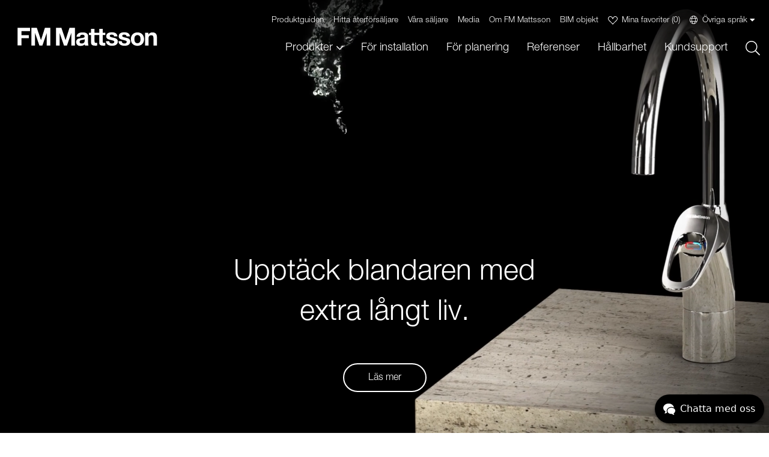

--- FILE ---
content_type: text/html; charset=utf-8
request_url: https://www.fmmattsson.com/sv
body_size: 22786
content:


<!DOCTYPE html>
<html lang="sv">
<head>
    


<meta charset="utf-8" />
<meta name="viewport" content="width=device-width, initial-scale=1.0" />
<title>FM Mattsson - Proffsblandare f&#xF6;r k&#xF6;k och badrum</title>

    <script id="CookieConsent" src="https://policy.app.cookieinformation.com/uc.js" data-culture="SV" type="text/javascript">
    </script>
        <!-- Google Tag Manager -->
        <script>
            (function (w, d, s, l, i) {
                w[l] = w[l] || []; w[l].push({
                    'gtm.start':
                        new Date().getTime(), event: 'gtm.js'
                }); var f = d.getElementsByTagName(s)[0],
                    j = d.createElement(s), dl = l != 'dataLayer' ? '&l=' + l : ''; j.async = true; j.src =
                        'https://www.googletagmanager.com/gtm.js?id=' + i + dl; f.parentNode.insertBefore(j, f);
            })(window, document, 'script', 'dataLayer', 'GTM-WDHQHKK');
        </script>
        <!-- End Google Tag Manager -->
            <link rel="stylesheet" type="text/css" href="/ui-dist/stylesheets/fmm.css?v=9BcNAzb1o3UQYYkfnvE9dyTru6kPcnmYtLEwNWz-be0" />

    <link rel="apple-touch-icon" href="/storage/CAC46F859E70134E5B6E8AA7A6C914B50E29B7AF60AEF3E2AAEF094873178E97/34008c89e21b4017bdbe2a64e3d0b7e2/png/media/6c8245e7524a42e0a42360feae9ddc12/fmmicon_114x114.png?io=yes&amp;optimize=medium&amp;width=114&amp;height=114&amp;fit=bounds&amp;format=png" type="" />
    <link rel="icon" href="/storage/CAC46F859E70134E5B6E8AA7A6C914B50E29B7AF60AEF3E2AAEF094873178E97/34008c89e21b4017bdbe2a64e3d0b7e2/png/media/6c8245e7524a42e0a42360feae9ddc12/fmmicon_114x114.png?io=yes&amp;optimize=medium&amp;width=114&amp;height=114&amp;fit=bounds&amp;format=png" type="image/png" />
    <link rel="icon" href="/storage/CAC46F859E70134E5B6E8AA7A6C914B50E29B7AF60AEF3E2AAEF094873178E97/34008c89e21b4017bdbe2a64e3d0b7e2/png/media/6c8245e7524a42e0a42360feae9ddc12/fmmicon_114x114.png?io=yes&amp;optimize=medium&amp;width=96&amp;height=96&amp;fit=bounds&amp;format=png" type="image/png" />
    <link rel="icon" href="/storage/CAC46F859E70134E5B6E8AA7A6C914B50E29B7AF60AEF3E2AAEF094873178E97/34008c89e21b4017bdbe2a64e3d0b7e2/png/media/6c8245e7524a42e0a42360feae9ddc12/fmmicon_114x114.png?io=yes&amp;optimize=medium&amp;width=32&amp;height=32&amp;fit=bounds&amp;format=png" type="image/png" />
    <link rel="icon" href="/storage/CAC46F859E70134E5B6E8AA7A6C914B50E29B7AF60AEF3E2AAEF094873178E97/34008c89e21b4017bdbe2a64e3d0b7e2/png/media/6c8245e7524a42e0a42360feae9ddc12/fmmicon_114x114.png?io=yes&amp;optimize=medium&amp;width=16&amp;height=16&amp;fit=bounds&amp;format=png" type="image/png" />
    <link rel="shortcut icon" href="/storage/BFA2234D2422C451EF57056C4FC0C327C18135894AD5B7DD66E51312F4EA2241/34008c89e21b4017bdbe2a64e3d0b7e2/png/media/6c8245e7524a42e0a42360feae9ddc12/fmmicon_114x114.ico?io=yes&amp;optimize=medium&amp;width=16&amp;height=16&amp;fit=bounds&amp;format=png" type="" />

    <meta name="description" content="K&#xF6;ksblandare med l&#xE5;ng livsl&#xE4;ngd! N&#xE4;r du har installerat en blandare fr&#xE5;n FM Mattsson ska den t&#xE5;la att anv&#xE4;ndas varje dag, i m&#xE5;nga &#xE5;r. " />

    <link rel="canonical" href="https://www.fmmattsson.com/sv" />

        <meta name="robots" content="index,follow" />
<meta name="generator" content="Litium" />
    
<!-- Begin Facebook tags -->
<meta property="og:title" content="FM Mattsson" />
<meta property="og:type" content="website" />
<meta property="og:url" content="https://www.fmmattsson.com/sv" />
<meta property="og:description" content="K&amp;#xF6;ksblandare med l&amp;#xE5;ng livsl&amp;#xE4;ngd! N&amp;#xE4;r du har installerat en blandare fr&amp;#xE5;n FM Mattsson ska den t&amp;#xE5;la att anv&amp;#xE4;ndas varje dag, i m&amp;#xE5;nga &amp;#xE5;r. " />
<meta property="og:locale" content="sv_SE" />
<meta property="og:site_name" content="Proffsblandare f&#xF6;r k&#xF6;k och badrum" />

<!-- Begin Twitter tags -->
<meta name="twitter:card" content="summary_large_image" />
<meta name="twitter:site" content="Proffsblandare f&#xF6;r k&#xF6;k och badrum">
<meta name="twitter:title" content="FM Mattsson" />
<meta name="twitter:url" content="https://www.fmmattsson.com/sv" />
<meta name="twitter:description" content="K&amp;#xF6;ksblandare med l&amp;#xE5;ng livsl&amp;#xE4;ngd! N&amp;#xE4;r du har installerat en blandare fr&amp;#xE5;n FM Mattsson ska den t&amp;#xE5;la att anv&amp;#xE4;ndas varje dag, i m&amp;#xE5;nga &amp;#xE5;r. " />




    
    
<script type="text/javascript">
    window.localStorage.setItem('requestVerificationToken', 'CfDJ8FtjEinHXZhPiJqgs7IM_wTn--qS3mrStyujrdyAdjNbNGJW90L-1-BAEveKKIkJ5HZlBLXMmrq5mvAz9yrxiVRkMD-zw8x27qhLTQD0uTb-alzHqLcThfsOSjy0MNQvHJ_PI0PJGn0aw1wvcTAcbV0');
    window.__litium = window.__litium || {};
    window.__litium.requestContext = {"webSiteSystemId":"3ee04e41-6c8f-4411-a6f8-9a904ee2c73e","channelSystemId":"5f5ebd82-9cd1-47a0-bf8b-0a93e4bf0d50","currentPageSystemId":"dff36f64-8e61-4bf4-a01e-fc66f4cc82fb","productCategorySystemId":null,"previewPageData":null};
    window.__litium.preloadState = window.__litium.preloadState || {};
    window.__litium.preloadState.cart = null;
    window.__litium.preloadState.navigation = null;
    window.__litium.constants = {
        role: {
            approver: "Ordergodkannare",
            buyer: "Orderlaggare",
        },
        countries: [{"text":"Sverige","value":"SE","selected":false}],
        checkoutMode: {
            privateCustomers: 2,
            companyCustomers: 4,
            both: 1
        }
    };
    window.__litium.quickSearchUrl = "/sv/sok";
    window.__litium.translation = {"summary-page.requestquote":"Kontakt med en säljare","sortilog.openjsonmodal.heading":"Öppna fil","labeltemplate.propvalue4":"Maxflödet kan begränsas","sortilog.productlist.movedown":"Flytta ned","sortilog.flyout.choose-all":"Välj alla","sortilog.productlist.remove":"Ta bort","sortilog.maindescription":"Kortare text","validation.email-required":"Ange giltig e-postadress","mediacreator.sortilog.title":"Produktbroschyr","sortilog.productpicker.selected":"Inga produkter valda","labelmaker.placeholder":"Artikelnummer","labeltemplate.rsklabel":"RSK","productguide.complianceerrortext":"Kom ihåg att godkänna integritetsvillkoren","sortilog.productpicker.btn":"Välj produkter","retailers.hits":"Sökresultat","productfilter.droplet.sendAll":"Skapa Sortilog","mediacreator.sortilog.chooseproducts":"Lägg till en produkt","wishlist.compliancetext":"Läs vår integritetsepolicy","validation.email-invalid":"Felaktigt e-post format","modal.close":"Stäng","sortilog.flyout.all-products":"Alla produkter","mediacreator.sortilogpage-content-heading.placeholder":"Ange huvudrubrik","guide-mypage.change-password":"Ändra lösenord","productguide.compliancetext":"Läs vår integritetspolicy","labeltemplate.proplabel3":"ESS energisparsystem:","email.contactus.success":"Tack för din förfrågan, vi återkommer till dig inom kort","sortilog.productpicker.loading":"Hämtar produktdata","createpdfpopup.text":"Din PDF skapas. Nedladdningen börjar om ett ögonblick.","register.password":"Nytt lösenord","mediacreator.addlogo":"Lägg till logotyp…","labelmaker.recommendedprice":"Visa rekommenderat pris","register.already-registered":"Har du redan konto? Logga in här","labelmaker.selectproducts":"Välj produkter","mediacreator.sortilog.searchplaceholder":"Sök","selectionpage.change-room":"Byt lokal","register.email":"E-post","register.current-password":"Nuvarande lösenord","branchguide.recommendations.nosinks":"Inga kompatibla tvättställ","labelmaker.templatecampaign":"KAMPANJ","mediacreator.sortilog.userheader":"Skriv egen rubrik här","register.create-account-btn":"Skapa konto","selectionpage.chose-energyclass":"Energiklass","mediacreator.sortilog.setrecommendedprice":"Rekommenderade priser (ink.moms)","branchguide.add":"Lägg till","summary-page.failed-sending-offer-request":"Något gick fel vid begäran av offert, kvarstår problemet kontakta vår kundsupport.","productguide.compliancecheckboxtext":"Jag godkänner integritetsvillkoren","related.sink.recommendations.sink-distancet-to-water-stream":"RÄTT AVSTÅND TILL VATTENSTRÅLE (300MM)","productguide.share":"Dela / Skicka","branchguide.recommendations.modal-close":"Stäng","flyer.selectascoverimage":"Välj som omslagsbild","register.organization":"Företag","productguide.products":"produkter","productfilter.consumer":"Konsumentvy","summary-page.accessory":"Tllbehör","product-page.articleNumber":"Artikelnummer","labelmaker.ownprice":"Sätt eget pris","productguide.chosen":"valda produkter","productfilter.sundahus.cplus":"Produkten har fått bedömning C+ i SundaHus miljödata","proposalpage.accessories":"Tillbehör","branchguide.quantity":"Antal","productfilter.droplet.addAll":"Lägg till alla","selectionpage.chose-environmental":"Miljöbedömning","productguide.cancelbuttontext":"Avbryt","mediacreator.sortilog.createpdf":"Skapa PDF","productguide.shareextentshareall":"Hela listan","bvb.recommended":"Produkten är bedömd hos Byggvarubedömningen med totalbedömningen Rekommenderas.","labeltemplate.recprice":"6.650 kr","modal.bvb.acc":"Produkten är bedömd hos Byggvarubedömningen och uppfyller kraven för Accepteras. Läs mer på byggvarubedömningens webbsida.","branchguide.accessories.noaccessories":"Inga tillbehör hittades","productfilter.droplet.oneChosen":"produkt vald till Sortilog","labeltemplate.recpricelabel":"Rek.pris:","productfilter.tradenumber":"RSK","labeltemplate.rsknumber":"833 89 30","sortilog.productpicker.search":"Sök produkt","mediacreator.sortilog.loading":"Laddar...","branchguide.recommendations.closemodal":"Stäng","summary-page.print":"Skriv ut","register.repeat-password":"Repetera lösenord","labeltemplate.proplabel1":"Kallstart:","mediacreator.sortilog.options":"Alternativ","productfilter.leadfree":"Lead Free innebär att vi bytt ut det bly som normalt finns i mässingslegeringar. På så sätt får vi produkter med en mindre miljöpåverkan. Lead Free-märkta produkter innehåller mindre än 0,1 % bly och är därmed klassade som blyfria.","mediacreator.startpage.create":"Skapa","sortilog.productpicker.add":"Lägg till produkter","register.phone":"Telefon","branchguide.recommendations.compatiblesinks":"Kompatibla tvättställ","sortilog.productpicker.title":"Lägg till en eller fler produkter","validation.password-required":"Ange ditt nya lösenord.","branchguide.recommendations.sink-water-stream-hits-bottom-valve":"VATTENSTRÅLE TRÄFFAR INTE BOTTENVENTIL","mediacreator.sortilog.page.content-btn":"Lägg till innehåll","validation.company-required":"Ange företagsnamn","validation.password-pattern":"Lösenordet behöver innehålla minst 6 tecken, bokstav och siffror. Får inte innehålla specialtecken som @!?_","labeltemplate.heading":"Välj någon av mallarna","sortilog.productlist.pricelabel":"Klicka för att lägga till pris","productfilter.droplet.noChosen":"0 produkter valda till Sortilog","sortilog.flyout.filter":"Filter","productguide.emailinputtext":"Email","mediacreator.sortilog.movedown":"Flytta ned","footer.tel":"Telefon","productfilter.articlenumber":"Art.nr","labeltemplate.productDescription":"Krom, batteridrift (inkl. batteri)","sortilog.filter-modal.add-btn":"Lägg till","mediacreator.sortilog.entercustomprice":"Skriv eget pris","labelmaker.showflag":"Visa flagga på etiketten","summarypage.summary":"Total summering","branchguide.proposalpage.productinfolink":"Produktinfo","header.languagepicker":"Sverige","labeltemplate.proplabel2":"Mjukstängning:","productfilter.professional":"Proffsvy","sortilog.flyout.loading-products":"Laddar produkter","productfilter.drop":"Lägg till i Sortilog","wishlist.wishlistbuttontext":"Mina favoriter","productguide.waterusageexplaintext":"liter per minut","sortilog.displayprices.label":"Välj priser","mediacreator.sortilog.addcontent":"Lägg till innehåll","productguide.choicesHeader":"Dina val","summary-page.fetchallamatexts":"Hämta alla AMA-texter","sortilog.reset.title":"Återställ","summary-page.products":"Produkter","mediacreator.sortilog.clearpage":"Rensa sida","guideheader.my-account":"Mitt konto","share-form.email":"Mottagaren får ett meddelande och en länk till denna summeringssida. Kom ihåg att trycka på lägg till, annars kan du inte trycka på skicka.","productguide.backBtn":"Tillbaka","productfilter.energyclass.a":"Produkten har energiklass A. Certifikat för energimärkning finns under dokument","share-form.send":"Skicka","labeltemplate.proplabel4":"Flödesspärr:","sortilog.productlist.articlenumber":"Art.nr","sortilog.cancel":"Avbryt","retailers.premium":"Mora Premium Retailers","retailers.incorrectmarker":"Markeringen på kartan stämmer inte riktigt med adressen.","wishlist.sharebuttontext":"Skicka favoritlista","createpdfpopup.title":"Skapar PDF","productguide.newselection":"Börja om","product-page.leverLength":"Längd på spak","bvb.accepted":"Produkten är bedömd hos Byggvarubedömningen med totalbedömningen Accepteras.","productfilter.eannumber":"EAN","labelmaker.search":"Sök","sortilog.ownprice":"Sätt eget pris","sortilog.reset.subtitle":"Är du säker?","guideheader.right-link-text":"fmmattsson.com","login.password":"Lösenord","retailers.filter":"Filter","selctionpage.chose-product":"Välj","summarypage.removeHygieneClass":"Ta bort lokal och alla produkter","sortilog.productlist.draghandle":"Ta tag här och dra för att flytta","login.username":"Användarnamn","wishlist.containerheader":"Mina favoritprodukter","productguide.chatStart":"Starta Chatt","retailers.searchinfo":"Ort/namn","labelmaker.cuttingline":"Skärmärken","productguide.chatHeader":"Prata direkt med våra experter","product-page.category":"Kategori","productfilter.text.hide":"Dölj","validation.password-not-matching":"Lösenorden matchar inte varandra","footer.chat":"Chatta med oss","summary-page.environmentalrating":"Miljöbedömning","sortilog.productpicker.selectedlabel":"Valda produkter","productfilter.coating":"Utförande","register.firstname":"Förnamn","branchguide.recommendations.sink-distancet-to-water-stream":"RÄTT AVSTÅND TILL VATTENSTRÅLE (300MM)","product.litersperminute":"l/m","productfilter.droplet.severalChosen":"produkter valda till Sortilog","summary-page.share":"Dela","productguide.shareextentheader":"Vilka produkter vill du dela?","mediacreator.sortilog.restore":"Återställ (raderar allt)","wishlist.empty":"Favoritlistan är tom","selctionpage.choose-an-category":"Välj kategori","sortilog.openjsonmodal.open":"Öppna din sparade fil","product-page.connectionCode":"Anslutning","productfilter.priceincludingvat":"Pris inkl. moms","mediacreator.sortilog.contentmodal.heading":"Välj innehåll","mediacreator.sortilog.removepage":"Ta bort sida","summarypage.noHygieneClasses":"Det finns ingen vald lokal","branchguide.recommendations.note":"Notera","retailers.company":"VVS-företag","retailers.incategory":"i kategorin","productguide.literperminute":"Liter/minut","sortilog.productlist.waterFlow300":"Flöde 3 bar","productguide.waterUsage":"Flöde 3 bar","productguide.forwardBtn":"Fortsätt","guideheader.my-page":"Mina sidor","mediacreator.sortilog.addlogo":"Lägg till logotyp...","productfilter.includeeos":"Utgångna produkter","validation.currentpassword-required":"Ange ditt nuvarande lösenord.","productguide.shareextentsharechosen":"Endast valda produkter","register.city":"Ort","sortilog.recommended":"Rekommenderade priser (ink.moms)","retailers.all":"Alla kategorier","summary-page.product":"Produkt","guideheader.logout":"Logga ut","sortilog.productpicker.searchresult":"Sökresultat","mediacreator.sortilog.moveup":"Flytta upp","viewer.colorpicker.choosecolor":"Välj färg","product-page.pipeLength":"Längd på pip","productfilter.waterflow300":"Flöde 3 bar","productfilter.textplaceholder":"Sök efter artikelnummer/RSK","summary-page.recommendations":"Tvättställ","flyermaker.subtitle":"Lägg till underrubrik","validation.invalid-phone":"Felaktigt format","wishlist.complianceerrortext":"Du måste godkänna integritetspolicyn för att kunna skicka listan","retailers.search":"Sök","branchguide.recommendations.modal-availability-header":"Information","productfilter.sundahus.d":"Produkten har fått bedömning D i SundaHus miljödata","mediacreator.sortilog.page":"Sida","share-form.mail-sent":"Din sammanställning har skickats iväg","summary-page.sink":"Tvättställ","createdpdfpopup.waitingtext":"Jobbar med att skapa din pdf, jobbet pågått i","sortilog.productlist.heading":"Klicka för att lägga till en titel","mediacreator.sortilog.removeproduct":"Ta bort produkt","labeltemplate.propvalue2":"Tar bort tryckstötar ","mediacreator.sortilog.setcustomprice":"Sätt eget pris","branchguide.recommendations.yes":"Ja","productfilter.text.show":"Visa mer","wishlist.removefromfavorites":"Ta bort från favoritlista","productfilter.documents":"Dokument","selectionpage.eu-taxonomy-label":"EU taxonomin","labelmaker.articlecount":"Antal etiketter","labelmaker.closemodal":"Stäng fönster","retailers.phone":"Telefon","sortilog.currentpricevatincluded":"Pris (ink.moms)","branchguide.accessories.showaccessories":"Visa tillbehör","mediacreator.sortilog.waterFlow300":"Flöde 3 bar","labeltemplate.articlenumberlabel":"Art.nr.","sortilog.reset.message":"Det här kommer återställa allt utom din valda logo","productfilter.sundahus.cminus":"Produkten har fått bedömning C- i SundaHus miljödata","share-form.add-btn":"Lägg till","wishlist.addtofavorites":"Lägg till i favoritlista","flyer.selectcoverimage":"Välj omslagsbild","branchguide.recommendations.productinfo":"Produktinfo","guide-mypage.account-settings":"Kontoinställningar","retailers.store":"Butik","sortilog.createpdf":"Skapa PDF","branchguide.recommendations.nocompatiblesinks":"Det finns inga kompatibla tvättställ","mediacreator.sortilog.products":"Produkter","sortilog.productpicker.nosearchresult":"Inga produkter hittades","labeltemplate.articlenumber":"83120010","sortilog.reset.btn":"Återställ","validation.terms-required":"Du måste godkänna villkoren","labelmaker.showLogotype":"Med eller utan logotype","sortilog.productlist.moveup":"Flytta upp","share-form.close":"Stäng","sortilog.optionsheader":"Extra val","hygieneclass.findproducts":"Hitta produkter","share-form.share-title":"Dela din sammanställning","productfilter.droplet.removeAll":"Ta bort alla","labeltemplate.productname":"Köksblandare, SILJAN duo flexi","productfilter.sundahus.b":"Produkten har fått bedömning B i SundaHus miljödata","labeltemplate.propvalue3":"Sparar varmvatten ","productguide.chosenmaximumvalue":"Välj högsta vattenflöde","selectionpage.chose-mixer":"Välj kategori av blandare","productguide.bodyConsumer":"Produktvariant","footer.customersupport":"Kundsupport","flyer.changecoverimage":"Byt omslagsbild","productfilter.sundahus.a":"Produkten har fått bedömning A i SundaHus miljödata","sortilog.productlist.pagenumber":"Sida {0} av {1}","retailers.warehouse":"Byggvaruhus","labeltemplate.options":"Tillval","share-form.message":"Meddelande","product-page.tradeNumber":"RSK","productguide.articleNumber":"Artikelnummer","productguide.sendemailbuttontext":"Skicka","modal.bvb.other":"Produkten är bedömd hos Byggvarubedömningen men uppfyller inte kraven för Accepteras eller Rekommenderas. Läs mer på byggvarubedömningens hemsida.","branchguide.recommendations.sink-distancet-to-lever":"RÄTT AVSTÅND TILL SPAK/VRED (300MM)","footer.quicklinks":"Snabblänkar","register.accept-terms":"Jag har läst och godkänt","labelmaker.createpdf":"Skapa PDF","filterName.AMAText":"AMA-text","product-page.energyclass":"Energiklass","wishlist.sendemailbuttontext":"Skicka","summary-page.accessories":"Tillbehör","productfilter.energyclass.b":"Produkten har energiklass B. Certifikat för energimärkning finns under dokument","branchguide.recommendations.no":"Nej","productguide.sendemailconfirmationtext":"Produktlistan har skickats till","register.terms":"Villkoren","wishlist.compliancecheckboxtext":"Jag godkänner FM Mattssons integritetspolicy","register.passwordHelp":"Lösenordet ska innehålla minst 6 tecken, en bokstav och en siffra.","wishlist.cancelbuttontext":"Avbryt","validation.passwordrep-required":"Ange repetera lösenord","wishlist.emailinputtext":"Mailadress","branchguide.startpage.newsheader":"Nyheter","validation.phone-required":"Ange telefonnummer","selectionpage.chose-eu-taxonomi":"EU taxonomin","product-page.waterFlow":"Flöde","productfilter.productsheet":"Produktblad","productfilter.products":"Produkter","product-page.batteryMainOperation":"Batteri / Nätdrift","modal.bvb.rec":"Produkten är bedömd hos Byggvarubedömningen och uppfyller kraven för Rekommenderas. Läs mer på byggvarubedömningens hemsida.","mediacreator.sortilog.openfile":"Öppna...","sortilog.openjsonmodal.allowed-types":"Vad ska det stå här??","mediacreator.sortilogpage-content-text.placeholder":"Ange underrubrik","mypages.update-profile-btn":"Spara ändringar","mediacreator.sortilog.quicksearch.placeholder":"Sök","labeltemplate.propvalue1":"Sparar varmvatten ","image.previous":"Tidigare bild","mediacreator.sortilog.removelog":"Ta bort logotyp","validation.lastname-required":"Fyll i ditt efternamn","productfilter.energyclass.c":"Produkten har energiklass C. Certifikat för energimärkning finns under dokument","product-page.products":"Produkter","sortilog.close":"Stäng","productfilter.clearfilter":"Rensa sökfilter","retailers.retailersfound":"Inga återförsäljare hittades","productfilter.priceexcludingvat":"Pris exkl moms","productguide.litersperminute":"l/min","mediacreator.sortilog.creatingpdf":"Skapar PDF...","mediacreator.sortilog.savefile":"Spara","branchguide.proposalpage.noaccessories":"Inga tillgängliga tillbehör","mypage.password-updated":"Ditt lösenord är nu uppdaterat","mediacreator.sortilog.search.nohitsmessage":"Ingen sökträff","product-page.coating":"Ytbehandling","wishlist.sendemailconfirmationtext":"Favoritlistan har skickats till:","branchguide.recommendations.quantitysuffix":"MEDICARE Tvättställsblandare","viewer.rotate":"Rotera","branchguide.recommendations.showsinks":"Visa kompatibla tvättställ","register.lastname":"Efternamn","createerrorpopup.text":"Något gick fel med skapandet av PDF filen, vänta 10sek och gör ett nytt försök.","sortilog.appendixes.label":"Bilagor","mediacreator.sortilog.noprice":"Inget pris","retailers.directions":"Vägbeskrivning","sortilog.mainheading":"Klicka för att lägga till en titel","branchguide.recommendations.accessibility":"Uppfyller hygien- & tillgänglighetskrav","labelmaker.campaign":"Kampanjflagga","summarypage.addhygieneclass":"Lägg till en ny lokal","validation.firstname-required":"Fyll i ditt förnamn","labelmaker.modalheading":"Välj produkter","validation.email-unique":"E-postadressen är redan registrerad.","sortilog.productlist.rsk":"RSK","mediacreator.sortilog.addpage":"Lägg till sida","email.success":"Reservdelslistan är skickad","branchguide.stepper.newselectionbtn":"Gör nytt urval","flyermaker.customHeaderImage":"Klicka här för att lägga till en toppbild","sortilog.customlogo":" Släpp din logotyp här (eller klicka för att bläddra)","labelmaker.showQrCode":"Visa QR-kod","mediacreator.sortilog.entercustomtitle":"Skriv egen rubrik","labelmaker.remove":"Ta bort produkt","bvb.other":"Produkten är bedömd hos Byggvarubedömningen med totalbedömningen Undviks.","email.alert":"Something went wrong"};
</script>
    <script src="https://static-chat.kundo.se/chat-js/org/1055/widget.js" async defer></script>
    <script>
        (function (w) {
            w.$kundo_chat = w.$kundo_chat || {};
            w.$kundo_chat.org = 1055;
		            w.$kundo_chat.widget_styles = {
		            background_color: "black",
		            text_color: "#ffffff"
		            };
        }(this));
    </script>

</head>
<body class="page" >
<!-- Google Tag Manager (noscript) --><noscript><iframe src='//www.googletagmanager.com/ns.html?id=GTM-WDHQHKK' height='0' width='0' style='display:none;visibility:hidden'></iframe></noscript><!-- End Google Tag Manager (noscript) -->




        <!-- Google Tag Manager (noscript) -->
        <noscript>
            <iframe src="https://www.googletagmanager.com/ns.html?id=GTM-WDHQHKK"
            height="0" width="0" style="display:none;visibility:hidden"></iframe>
        </noscript>
        <!-- End Google Tag Manager (noscript) -->

<div class="c-side-nav" id="sideNav" data-sidenav-hide="lg" aria-expanded="false" data-simplersidebar="closed" style="position: fixed; top: 0px; bottom: 0px; width: 340px; z-index: 3000; right: -340px;">
    <div id="sideNavInner" class="c-side-nav__inner">        
            <div class="c-side-nav__header">
                <button type="button" class="btn btn-link close-sidenav">
                    <span class="sr-only">Stäng</span>
                </button>
            </div>
            <div id="sideNavScroll" class="c-side-nav__scroll">
                <nav class="c-vertical-nav">
                    <ul class="c-vertical-nav__list" data-accordion data-allow-all-closed="true" data-multi-open="true" role="tablist">
                        <li class="c-vertical-nav__item has-children" data-accordion-item="">
                            <div>
                                <a href="#" class="c-vertical-nav__link" aria-controls="sub-nav-0" role="tab" id="sub-nav-0-label" aria-expanded="false" aria-selected="false">Produkter</a>
                            </div>
                            <a href="#" class="c-vertical-nav__toggle-button"><span class="sr-only">+/-</span></a>
                            <ul class="c-vertical-nav__list" id="sub-nav-0" data-tab-content="" aria-hidden="true" style="display: none;" data-accordion data-allow-all-closed="true" data-multi-open="true" role="tablist" aria-labelledby="sub-nav-0-label">
                                <li class="c-vertical-nav__item has-children" data-accordion-item="">
                                    <div>
                                        <a href="#" class="c-vertical-nav__link" aria-controls=sub-nav-0-1 role="tab" id=sub-nav-0-1-label aria-expanded="false" aria-selected="false">Produktkategori</a>
                                    </div>
                                    <a href="#" class="c-vertical-nav__toggle-button"><span class="sr-only">+/-</span></a>
                                    <ul class="c-vertical-nav__list" id=sub-nav-0-1-label data-tab-content="" aria-hidden="true" style="display: none;" data-accordion data-allow-all-closed="true" data-multi-open="true" role="tablist" aria-labelledby=sub-nav-0-1-label>
                                        <li class="c-vertical-nav__item">
                                            <div>
                                                <a href="/sv/k&#xF6;ksblandare" class="c-vertical-nav__link" rel="noopener">K&#xF6;ksblandare</a>
                                            </div>
                                        </li>
                                        <li class="c-vertical-nav__item">
                                            <div>
                                                <a href="/sv/tv&#xE4;ttst&#xE4;llsblandare" class="c-vertical-nav__link" rel="noopener">Tv&#xE4;ttst&#xE4;llsblandare</a>
                                            </div>
                                        </li>
                                        <li class="c-vertical-nav__item">
                                            <div>
                                                <a href="/sv/badkarsblandare" class="c-vertical-nav__link" rel="noopener">Badkarsblandare</a>
                                            </div>
                                        </li>
                                        <li class="c-vertical-nav__item">
                                            <div>
                                                <a href="/sv/duschblandare" class="c-vertical-nav__link" rel="noopener">Duschblandare</a>
                                            </div>
                                        </li>
                                        <li class="c-vertical-nav__item">
                                            <div>
                                                <a href="/sv/duschar" class="c-vertical-nav__link" rel="noopener">Duschar</a>
                                            </div>
                                        </li>
                                        <li class="c-vertical-nav__item">
                                            <div>
                                                <a href="/sv/beroringsfria-produkter" class="c-vertical-nav__link" rel="noopener">Ber&#xF6;ringsfria produkter</a>
                                            </div>
                                        </li>
                                        <li class="c-vertical-nav__item">
                                            <div>
                                                <a href="/sv/vard-och-omsorg" class="c-vertical-nav__link" rel="noopener">V&#xE5;rd och omsorg</a>
                                            </div>
                                        </li>
                                        <li class="c-vertical-nav__item">
                                            <div>
                                                <a href="/sv/tillbehor" class="c-vertical-nav__link" rel="noopener">Tillbeh&#xF6;r</a>
                                            </div>
                                        </li>
                                        <li class="c-vertical-nav__item">
                                            <div>
                                                <a href="/sv/tradgardskranar-spolblandare-och-diverse-kranar" class="c-vertical-nav__link" rel="noopener">Vattenutkastare, spolblandare och diverse kranar</a>
                                            </div>
                                        </li>
                                        <li class="c-vertical-nav__item">
                                            <div>
                                                <a href="/sv/kopplingar-nipplar-och-kulventiler" class="c-vertical-nav__link" rel="noopener">Kopplingar, nipplar och kulventiler</a>
                                            </div>
                                        </li>
                                        <li class="c-vertical-nav__item">
                                            <div>
                                                <a href="/sv/blandarfasten-och-vaggbrickor" class="c-vertical-nav__link" rel="noopener">Blandarf&#xE4;sten och v&#xE4;ggbrickor</a>
                                            </div>
                                        </li>
                                        <li class="c-vertical-nav__item">
                                            <div>
                                                <a href="/sv/utloppspipar" class="c-vertical-nav__link" rel="noopener">Utloppspipar</a>
                                            </div>
                                        </li>
                                        <li class="c-vertical-nav__item">
                                            <div>
                                                <a href="/sv/handdukstorkar" class="c-vertical-nav__link" rel="noopener">Handdukstorkar</a>
                                            </div>
                                        </li>
                                        <li class="c-vertical-nav__item">
                                            <div>
                                                <a href="/sv/verktyg" class="c-vertical-nav__link" rel="noopener">Verktyg</a>
                                            </div>
                                        </li>
                                        <li class="c-vertical-nav__item">
                                            <div>
                                                <a href="/sv/reservdelar" class="c-vertical-nav__link" rel="noopener">Reservdelar</a>
                                            </div>
                                        </li>
                                        <li class="c-vertical-nav__item">
                                            <div>
                                                <a href="/sv/reservdelslistor-fmm" class="c-vertical-nav__link" rel="noopener">Reservdelslistor </a>
                                            </div>
                                        </li>
                                    </ul>
                                </li>
                                <li class="c-vertical-nav__item has-children" data-accordion-item="">
                                    <div>
                                        <a href="#" class="c-vertical-nav__link" aria-controls=sub-nav-0-2 role="tab" id=sub-nav-0-2-label aria-expanded="false" aria-selected="false">Produktfamilj</a>
                                    </div>
                                    <a href="#" class="c-vertical-nav__toggle-button"><span class="sr-only">+/-</span></a>
                                    <ul class="c-vertical-nav__list" id=sub-nav-0-2-label data-tab-content="" aria-hidden="true" style="display: none;" data-accordion data-allow-all-closed="true" data-multi-open="true" role="tablist" aria-labelledby=sub-nav-0-2-label>
                                        <li class="c-vertical-nav__item">
                                            <div>
                                                <a href="/sv/start?ProductGroup=f80X" class="c-vertical-nav__link" rel="noopener">9000XE</a>
                                            </div>
                                        </li>
                                        <li class="c-vertical-nav__item">
                                            <div>
                                                <a href="/sv/start?ProductGroup=f83" class="c-vertical-nav__link" rel="noopener">Siljan</a>
                                            </div>
                                        </li>
                                        <li class="c-vertical-nav__item">
                                            <div>
                                                <a href="/sv/start?ProductGroup=f80" class="c-vertical-nav__link" rel="noopener">9000E</a>
                                            </div>
                                        </li>
                                        <li class="c-vertical-nav__item">
                                            <div>
                                                <a href="/sv/start?ProductGroup=f90" class="c-vertical-nav__link" rel="noopener">9000</a>
                                            </div>
                                        </li>
                                        <li class="c-vertical-nav__item">
                                            <div>
                                                <a href="/sv/start?ProductGroup=f30" class="c-vertical-nav__link" rel="noopener">Garda</a>
                                            </div>
                                        </li>
                                        <li class="c-vertical-nav__item">
                                            <div>
                                                <a href="/sv/start?ProductGroup=f84R" class="c-vertical-nav__link" rel="noopener">RUNN</a>
                                            </div>
                                        </li>
                                        <li class="c-vertical-nav__item">
                                            <div>
                                                <a href="/sv/start?ProductGroup=fN3" class="c-vertical-nav__link" rel="noopener">EBRO</a>
                                            </div>
                                        </li>
                                        <li class="c-vertical-nav__item">
                                            <div>
                                                <a href="/sv/start?ProductGroup=f44" class="c-vertical-nav__link" rel="noopener">Venado</a>
                                            </div>
                                        </li>
                                        <li class="c-vertical-nav__item">
                                            <div>
                                                <a href="/sv/start?ProductGroup=f47" class="c-vertical-nav__link" rel="noopener">TIDAN</a>
                                            </div>
                                        </li>
                                        <li class="c-vertical-nav__item">
                                            <div>
                                                <a href="/sv/start?ProductGroup=f48" class="c-vertical-nav__link" rel="noopener">ROGEN</a>
                                            </div>
                                        </li>
                                        <li class="c-vertical-nav__item">
                                            <div>
                                                <a href="/sv/start?ProductGroup=f49" class="c-vertical-nav__link" rel="noopener">VISKAN</a>
                                            </div>
                                        </li>
                                        <li class="c-vertical-nav__item">
                                            <div>
                                                <a href="/sv/start?ProductGroup=f20" class="c-vertical-nav__link" rel="noopener">ORIGO</a>
                                            </div>
                                        </li>
                                        <li class="c-vertical-nav__item">
                                            <div>
                                                <a href="/sv/start?ProductGroup=fE3" class="c-vertical-nav__link" rel="noopener"> Ber&#xF6;ringsfria produkter</a>
                                            </div>
                                        </li>
                                    </ul>
                                </li>
                            </ul>
                        </li>
                        <li class="c-vertical-nav__item">

                            <a href="/sv/for-installation" class="c-vertical-nav__link" rel="noopener">F&#xF6;r installation</a>
                        </li>
                        <li class="c-vertical-nav__item">

                            <a href="/sv/planering" class="c-vertical-nav__link" rel="noopener">F&#xF6;r planering</a>
                        </li>
                        <li class="c-vertical-nav__item">

                            <a href="/sv/om-fmmattsson/referenser" class="c-vertical-nav__link" rel="noopener">Referenser</a>
                        </li>
                        <li class="c-vertical-nav__item">

                            <a href="/sv/hallbarhet" class="c-vertical-nav__link" rel="noopener">H&#xE5;llbarhet</a>
                        </li>
                    </ul>
                </nav>
                <ul class="c-site-header__nav__list c-site-header__nav__list--minor" id="shortcutsNav">
                    <li class="c-site-header__nav__item">
                        <a href=https://www.fmmattsson.com/sv/kundsupport class="c-site-header__nav__link" rel="noopener">Kundsupport</a>
                    </li>
                    <li class="c-site-header__nav__item c-site-header__nav__item">
                        <a href=/sv/aterforsaljare class="c-site-header__nav__link c-site-header__nav__link--retailer">Hitta &#xE5;terf&#xF6;rs&#xE4;ljare</a>
                    </li>
                    <li class="c-site-header__nav__item">
                        <a href=/sv/kundsupport/vara-saljare class="c-site-header__nav__link">V&#xE5;ra s&#xE4;ljare</a>
                    </li>
                    <li class="c-site-header__nav__item">
                        <div>
                            <a href="/sv/media" class="c-site-header__nav__link">Media</a>
                        </div>
                    </li>
                    <li class="c-site-header__nav__item">
                        <div>
                            <a href="/sv/om-fmmattsson" class="c-site-header__nav__link">Om FM Mattsson</a>
                        </div>
                    </li>
                    <li class="c-site-header__nav__item">
                        <div>
                            <a href="/sv/bimobjekt" class="c-site-header__nav__link">BIM objekt</a>
                        </div>
                    </li>


                    <li class="c-site-header__nav__item">
                        <button class="button c-site-header__nav__link c-site-header__nav__link--language-dropdown language-dropdown__toggle" type="button" data-toggle="languageDropdownMobile">&#xD6;vriga spr&#xE5;k</button>
                        <div class="dropdown-pane language-dropdown__pane small" id="languageDropdownMobile"
                             data-alignment="bottom"
                             data-dropdown data-auto-focus="true"
                             data-close-on-click="true"
                             data-position="bottom">
                            <div class="language-dropdown__content">
                                <a href="/da" class="lang-da">
                                    Danska
                                </a>
                                <a href="/" class="lang-en">
                                    Engelska
                                </a>
                                <a href="/de" class="lang-de">
                                    Deutsch
                                </a>
                                <a href="/no" class="lang-nn">
                                    Norska
                                </a>
                            </div>
                        </div>
                    </li>
                </ul>
                <a href="/sv/start?includeEOSProducts=false&amp;skip=30&amp;isPro=true" class="c-site-header__mega-menu__focus">
                    <div class="c-site-header__mega-menu__focus__body">
                        <div class="img-wrapper">
                            <img src="/storage/3D10C5400EFFCAF5E5562E84596946E7612497336F9AEC817358EB1E6E3AAD7B/d31a13fd396649b89170e5c0e8e58632/jpg/media/b9ac857432424707ace0aa4f8693a48f/Proffskatalog.jpg" class="c-site-header__mega-menu__focus__img">
                        </div>
                        <div>
                            <div class="c-site-header__mega-menu__focus__text">Produktkatalog f&#xF6;r v&#xE5;ra proffskunder</div>
                            <div class="c-button c-button--dark">
                                <span class="c-button__text">Produktkatalog</span>
                            </div>
                        </div>
                    </div>
                </a>
            </div>
    </div>
</div>
<header class="c-site-header">
    <div class="grid-container">
        <div class="grid-x grid-padding-x">
            <div class="cell small-12">
                <div class="c-site-header__contents">
                    <div class="c-site-header__contents__inner">
                        <a href="/sv" class="c-site-header__home">
                                            <img src="/storage/31376E339046B035766151EF7CD1C99593797A12ED4DA1590EDE5E98BA7E80C8/f5d39c0997af4cd4abfde99d3a94fb35/svg/media/db306ad7ca614135b023bc1dd31f331f/logo-fmm.svg" alt="Proffsblandare f&#xF6;r k&#xF6;k och badrum, länk till startsidan" class="c-site-header__logo">
                        </a>

                        <nav class="c-site-header__nav">
                            <ul class="c-site-header__nav__list c-site-header__nav__list--minor">
                                <li class="c-site-header__nav__item">
                                    <a href="#" class="c-site-header__nav__link" data-open="cProductGuide">Produktguiden</a>
                                </li>
                                <li class="c-site-header__nav__item">
                                    <a href="/sv/aterforsaljare" class="c-site-header__nav__link">Hitta &#xE5;terf&#xF6;rs&#xE4;ljare</a>
                                </li>
                                <li class="c-site-header__nav__item">
                                    <a href="/sv/kundsupport/vara-saljare" class="c-site-header__nav__link">V&#xE5;ra s&#xE4;ljare</a>
                                </li>
                                <li class="c-site-header__nav__item">
                                    <a href="/sv/media" class="c-site-header__nav__link">Media</a>
                                </li>
                                <li class="c-site-header__nav__item">
                                    <a href="/sv/om-fmmattsson" class="c-site-header__nav__link">Om FM Mattsson</a>
                                </li>
                                <li class="c-site-header__nav__item">
                                    <a href="/sv/bimobjekt" class="c-site-header__nav__link">BIM objekt</a>
                                </li>
                                <li className="c-site-header__nav__item" id="cWishListButton"></li>
                                        <li class="c-site-header__nav__item">
                                            <button class="button c-site-header__nav__link c-site-header__nav__link--language-dropdown language-dropdown__toggle" type="button" data-toggle="languageDropdown">&#xD6;vriga spr&#xE5;k</button>
                                            <div class="dropdown-pane small language-dropdown__pane" id="languageDropdown"
                                                 data-alignment="bottom"
                                                 data-dropdown data-auto-focus="true"
                                                 data-close-on-click="true"
                                                 data-position="bottom">
                                                <div class="language-dropdown__content">
                                            <a href="/da" class="lang-da">
                                                Danska
                                            </a>
                                            <a href="/" class="lang-en">
                                                Engelska
                                            </a>
                                            <a href="/de" class="lang-de">
                                                Deutsch
                                            </a>
                                            <a href="/no" class="lang-nn">
                                                Norska
                                            </a>
                                        </div>
                                    </div>
                                </li>
                            </ul>
                            <ul class="c-site-header__nav__list">
                                        <li class="c-site-header__nav__item">
                                            <button class="c-site-header__nav__link" type="button" data-fmm-toggler data-fmm-toggler-hide-body aria-controls="siteHeaderMegaMenu">
                                                <span>Produkter</span>
                                                <span class="c-site-header__nav__link__icon fal fa-angle-down"></span>
                                            </button>
                                        </li>
                                <li class="c-site-header__nav__item">
                                    <a href="/sv/for-installation" class="c-site-header__nav__link" rel="noopener noreferrer">F&#xF6;r installation</a>
                                </li>
                                <li class="c-site-header__nav__item">
                                    <a href="/sv/planering" class="c-site-header__nav__link" rel="noopener noreferrer">F&#xF6;r planering</a>
                                </li>
                                <li class="c-site-header__nav__item">
                                    <a href="/sv/om-fmmattsson/referenser" class="c-site-header__nav__link" rel="noopener noreferrer">Referenser</a>
                                </li>
                                <li class="c-site-header__nav__item">
                                    <a href="/sv/hallbarhet" class="c-site-header__nav__link" rel="noopener noreferrer">H&#xE5;llbarhet</a>
                                </li>
                                        <li class="c-site-header__nav__item">
                                            <a href="https://www.fmmattsson.com/sv/kundsupport" class="c-site-header__nav__link" target="_blank" rel="noopener noreferrer">Kundsupport</a>
                                        </li>
                                <li class="c-site-header__nav__item">
                                    <button type="button" class="c-quick-search-button c-quick-search-button--desktop" aria-pressed="false"><span class="sr-only">Sök</span></button>
                                </li>
                            </ul>
                        </nav>
                        <div class="c-site-header__mobile-buttons">
                                <div id="cWishListMobileNavButtonMenu"></div>

                            <button type="button" class="c-quick-search-button c-quick-search-button--mobile" aria-pressed="false"><span class="sr-only">Sök</span></button>
                            <button id="sidenavToggle" type="button" class="btn btn-link c-side-nav-toggler c-side-nav-toggler--hide-lg toggle-sidenav ">
                                <span>Meny</span>
                            </button>
                        </div>
                    </div>
                </div>
            </div>
        </div>
    </div>
            <div class="c-site-header__mega-menu" id="siteHeaderMegaMenu" aria-expanded="false" style="display: none;">
        <div class="c-tabs c-tabs--site-header">
            <div class="grid-container">
                <div class="grid-x grid-padding-x">
                    <div class="cell small-12">
                        <ul class="c-tabs__tabs-list js-c-tabs__tabs-list">
                            <li class="c-tabs__tab-item">
                                <a href=#megaMenuPanel1 class="c-tabs__tab-link js-c-tabs__tab-link" id=megaMenuTab1 aria-selected="true">Produktkategori</a>
                            </li>
                            <li class="c-tabs__tab-item">
                                <a href=#megaMenuPanel2 class="c-tabs__tab-link js-c-tabs__tab-link" id=megaMenuTab2 aria-selected="false">Produktfamilj</a>
                            </li>
                        </ul>
                    </div>
                </div>
            </div>
            <div class="c-tabs__panels">
                <div class="c-tabs__panel c-tabs__panel--current" id=megaMenuPanel1 aria-labelledby=megaMenuTab1>
                    <div class="grid-container">
                        <div class="grid-x grid-padding-x">
                            <div class="cell small-12">
                                <div class="c-site-header__mega-menu__panel-contents">
                                    <div class="c-site-header__mega-menu__list-wrapper">
                                        <ul class="c-site-header__mega-menu__list">
                                            <li class="c-site-header__mega-menu__list__item">
                                                <a href="/sv/k&#xF6;ksblandare" class="c-site-header__mega-menu__list__link" data-fmm-toggler-focus=&quot;true&quot;>K&#xF6;ksblandare</a>
                                            </li>
                                            <li class="c-site-header__mega-menu__list__item">
                                                <a href="/sv/tv&#xE4;ttst&#xE4;llsblandare" class="c-site-header__mega-menu__list__link" >Tv&#xE4;ttst&#xE4;llsblandare</a>
                                            </li>
                                            <li class="c-site-header__mega-menu__list__item">
                                                <a href="/sv/badkarsblandare" class="c-site-header__mega-menu__list__link" >Badkarsblandare</a>
                                            </li>
                                            <li class="c-site-header__mega-menu__list__item">
                                                <a href="/sv/duschblandare" class="c-site-header__mega-menu__list__link" >Duschblandare</a>
                                            </li>
                                            <li class="c-site-header__mega-menu__list__item">
                                                <a href="/sv/duschar" class="c-site-header__mega-menu__list__link" >Duschar</a>
                                            </li>
                                            <li class="c-site-header__mega-menu__list__item">
                                                <a href="/sv/beroringsfria-produkter" class="c-site-header__mega-menu__list__link" >Ber&#xF6;ringsfria produkter</a>
                                            </li>
                                            <li class="c-site-header__mega-menu__list__item">
                                                <a href="/sv/vard-och-omsorg" class="c-site-header__mega-menu__list__link" >V&#xE5;rd och omsorg</a>
                                            </li>
                                            <li class="c-site-header__mega-menu__list__item">
                                                <a href="/sv/tillbehor" class="c-site-header__mega-menu__list__link" >Tillbeh&#xF6;r</a>
                                            </li>
                                            <li class="c-site-header__mega-menu__list__item">
                                                <a href="/sv/tradgardskranar-spolblandare-och-diverse-kranar" class="c-site-header__mega-menu__list__link" >Vattenutkastare, spolblandare och diverse kranar</a>
                                            </li>
                                            <li class="c-site-header__mega-menu__list__item">
                                                <a href="/sv/kopplingar-nipplar-och-kulventiler" class="c-site-header__mega-menu__list__link" >Kopplingar, nipplar och kulventiler</a>
                                            </li>
                                            <li class="c-site-header__mega-menu__list__item">
                                                <a href="/sv/blandarfasten-och-vaggbrickor" class="c-site-header__mega-menu__list__link" >Blandarf&#xE4;sten och v&#xE4;ggbrickor</a>
                                            </li>
                                            <li class="c-site-header__mega-menu__list__item">
                                                <a href="/sv/utloppspipar" class="c-site-header__mega-menu__list__link" >Utloppspipar</a>
                                            </li>
                                            <li class="c-site-header__mega-menu__list__item">
                                                <a href="/sv/handdukstorkar" class="c-site-header__mega-menu__list__link" >Handdukstorkar</a>
                                            </li>
                                            <li class="c-site-header__mega-menu__list__item">
                                                <a href="/sv/verktyg" class="c-site-header__mega-menu__list__link" >Verktyg</a>
                                            </li>
                                            <li class="c-site-header__mega-menu__list__item">
                                                <a href="/sv/reservdelar" class="c-site-header__mega-menu__list__link" >Reservdelar</a>
                                            </li>
                                            <li class="c-site-header__mega-menu__list__item">
                                                <a href="/sv/reservdelslistor-fmm" class="c-site-header__mega-menu__list__link" >Reservdelslistor </a>
                                            </li>
                                        </ul>
                                    </div>
                                    <a href="/sv/start?includeEOSProducts=false&amp;skip=30&amp;isPro=true" class="c-site-header__mega-menu__focus">
                                        <div class="c-site-header__mega-menu__focus__body">
                                            <img src="/storage/3D10C5400EFFCAF5E5562E84596946E7612497336F9AEC817358EB1E6E3AAD7B/d31a13fd396649b89170e5c0e8e58632/jpg/media/b9ac857432424707ace0aa4f8693a48f/Proffskatalog.jpg" class="c-site-header__mega-menu__focus__img">
                                            <div class="c-site-header__mega-menu__focus__text">Produktkatalog f&#xF6;r v&#xE5;ra proffskunder</div>
                                            <div class="c-button c-button--dark">
                                                <span class="c-button__text">Produktkatalog</span>
                                            </div>
                                        </div>
                                    </a>
                                </div>
                            </div>
                        </div>
                    </div>
                </div>
                <div class="c-tabs__panel " id=megaMenuPanel2 aria-labelledby=megaMenuTab2>
                    <div class="grid-container">
                        <div class="grid-x grid-padding-x">
                            <div class="cell small-12">
                                <div class="c-site-header__mega-menu__panel-contents">
                                    <div class="c-site-header__mega-menu__list-wrapper">
                                        <ul class="c-site-header__mega-menu__list">
                                            <li class="c-site-header__mega-menu__list__item">
                                                <a href="/sv/start?ProductGroup=f80X" class="c-site-header__mega-menu__list__link" data-fmm-toggler-focus=&quot;true&quot;>9000XE</a>
                                            </li>
                                            <li class="c-site-header__mega-menu__list__item">
                                                <a href="/sv/start?ProductGroup=f83" class="c-site-header__mega-menu__list__link" >Siljan</a>
                                            </li>
                                            <li class="c-site-header__mega-menu__list__item">
                                                <a href="/sv/start?ProductGroup=f80" class="c-site-header__mega-menu__list__link" >9000E</a>
                                            </li>
                                            <li class="c-site-header__mega-menu__list__item">
                                                <a href="/sv/start?ProductGroup=f90" class="c-site-header__mega-menu__list__link" >9000</a>
                                            </li>
                                            <li class="c-site-header__mega-menu__list__item">
                                                <a href="/sv/start?ProductGroup=f30" class="c-site-header__mega-menu__list__link" >Garda</a>
                                            </li>
                                            <li class="c-site-header__mega-menu__list__item">
                                                <a href="/sv/start?ProductGroup=f84R" class="c-site-header__mega-menu__list__link" >RUNN</a>
                                            </li>
                                            <li class="c-site-header__mega-menu__list__item">
                                                <a href="/sv/start?ProductGroup=fN3" class="c-site-header__mega-menu__list__link" >EBRO</a>
                                            </li>
                                            <li class="c-site-header__mega-menu__list__item">
                                                <a href="/sv/start?ProductGroup=f44" class="c-site-header__mega-menu__list__link" >Venado</a>
                                            </li>
                                            <li class="c-site-header__mega-menu__list__item">
                                                <a href="/sv/start?ProductGroup=f47" class="c-site-header__mega-menu__list__link" >TIDAN</a>
                                            </li>
                                            <li class="c-site-header__mega-menu__list__item">
                                                <a href="/sv/start?ProductGroup=f48" class="c-site-header__mega-menu__list__link" >ROGEN</a>
                                            </li>
                                            <li class="c-site-header__mega-menu__list__item">
                                                <a href="/sv/start?ProductGroup=f49" class="c-site-header__mega-menu__list__link" >VISKAN</a>
                                            </li>
                                            <li class="c-site-header__mega-menu__list__item">
                                                <a href="/sv/start?ProductGroup=f20" class="c-site-header__mega-menu__list__link" >ORIGO</a>
                                            </li>
                                            <li class="c-site-header__mega-menu__list__item">
                                                <a href="/sv/start?ProductGroup=fE3" class="c-site-header__mega-menu__list__link" > Ber&#xF6;ringsfria produkter</a>
                                            </li>
                                        </ul>
                                    </div>
                                    <a href="/sv/start?includeEOSProducts=false&amp;skip=30&amp;isPro=true" class="c-site-header__mega-menu__focus">
                                        <div class="c-site-header__mega-menu__focus__body">
                                            <img src="/storage/3D10C5400EFFCAF5E5562E84596946E7612497336F9AEC817358EB1E6E3AAD7B/d31a13fd396649b89170e5c0e8e58632/jpg/media/b9ac857432424707ace0aa4f8693a48f/Proffskatalog.jpg" class="c-site-header__mega-menu__focus__img">
                                            <div class="c-site-header__mega-menu__focus__text">Produktkatalog f&#xF6;r v&#xE5;ra proffskunder</div>
                                            <div class="c-button c-button--dark">
                                                <span class="c-button__text">Produktkatalog</span>
                                            </div>
                                        </div>
                                    </a>
                                </div>
                            </div>
                        </div>
                    </div>
                </div>
            </div>
        </div>
    </div>
</header>
<div class="c-quick-search" id="quickSearchWrapper" aria-expanded="false">
    <form action="/api/quicksearch" method="post" id="quickSearch" autocomplete="off">
        <div class="c-quick-search__close">
            <button type="button" class="c-quick-search__close-button"><span class="sr-only">Stäng</span></button>
        </div>
        <div class="c-quick-search__form-elements">
            <input name="__RequestVerificationToken" type="hidden" value="CfDJ8FtjEinHXZhPiJqgs7IM_wTn--qS3mrStyujrdyAdjNbNGJW90L-1-BAEveKKIkJ5HZlBLXMmrq5mvAz9yrxiVRkMD-zw8x27qhLTQD0uTb-alzHqLcThfsOSjy0MNQvHJ_PI0PJGn0aw1wvcTAcbV0" />
            <input type="search" name="q" placeholder="Ange s&#xF6;kord tryck sedan enter" class="c-quick-search__input-text" autocomplete="off">
            <input type="submit" class="c-quick-search__input-submit" autocomplete="off">
        </div>
    </form>
    <div class="c-quick-search__result" id="quickSearchResult"></div>
</div>

<div id="cWishList" data-payload="{&quot;gdprUrl&quot;:&quot;/sv/integritetspolicy&quot;}"></div>

<div id="cProductGuide" data-payload="{&quot;model&quot;:{&quot;chatImage&quot;:&quot;/storage/840339827B75C25993A9E779C17953058B472DFF9B1ED67B5C198E99E9B960BC/10c5754d518a420b8bbfb5f4de80441c/png/media/b1236a7cd44a4e8eac504d22ec2ec0a3/Jennie-sv.png&quot;,&quot;backgroundImage&quot;:&quot;/storage/A7D08C63AB47E10B1144783FB0F72065C762991DCA138D631F3EBCFA7B177B75/02d4c4b0b056410685efa87475488ecf/jpg/media/f37334dfc540495eac4cd10fddc62b4a/Kranguiden-1000-1000.jpg&quot;,&quot;gdprUrl&quot;:&quot;/sv/integritetspolicy&quot;,&quot;steps&quot;:[{&quot;name&quot;:&quot;&quot;,&quot;header&quot;:&quot;Produktguiden&quot;,&quot;subHeader&quot;:&quot;Guidar dig snabbt i 3 steg till r&#xE4;tt blandare utifr&#xE5;n dina milj&#xF6;- och fl&#xF6;deskrav.&quot;,&quot;buttonText&quot;:&quot;Starta&quot;,&quot;content&quot;:&quot;&quot;,&quot;environmentalLabels&quot;:[],&quot;productTypes&quot;:[],&quot;waterUse&quot;:null},{&quot;name&quot;:&quot;Milj&#xF6;certifiering&quot;,&quot;header&quot;:&quot;Steg 1&quot;,&quot;subHeader&quot;:&quot;Milj&#xF6;certifiering&quot;,&quot;buttonText&quot;:&quot;N&#xE4;sta&quot;,&quot;content&quot;:&quot;&lt;p&gt;V&amp;auml;lj produkttyp (TEXT)&lt;/p&gt;\n&quot;,&quot;environmentalLabels&quot;:[{&quot;id&quot;:0,&quot;ids&quot;:[],&quot;name&quot;:&quot;LEED&quot;,&quot;description&quot;:&quot;Ett internationellt erk&#xE4;nt certifieringssystem f&#xF6;r h&#xE5;llbara byggnader och &#xE4;r ett av de mest k&#xE4;nda bed&#xF6;mningssystemen internationellt. V&#xE5;ra produkter med anpassade vattenfl&#xF6;den kan bidra med po&#xE4;ng till byggnadens totala bed&#xF6;mning vid en certifiering. &quot;,&quot;imgSrc&quot;:&quot;/storage/315B77CF0E33C26C91F6C0CBF3989633CF0B6D63657E928735D9F555EE3462F1/a6cd3af8892f402aa4e7d8f91c95ea54/png/media/8a1a67ee3c074385ab119792caff9734/LEED-Kranguiden.png&quot;,&quot;showWaterFlow&quot;:true},{&quot;id&quot;:1,&quot;ids&quot;:[],&quot;name&quot;:&quot;BREEAM-SE&quot;,&quot;description&quot;:&quot;Ett milj&#xF6;certifieringssystem fr&#xE5;n Storbritannien som har funnits sedan 1990. Det &#xE4;r det mest spridda systemet f&#xF6;r milj&#xF6;certifiering av byggnader i Europa. V&#xE5;ra produkter med anpassade vattenfl&#xF6;den och medvetna materialval kan bidra med po&#xE4;ng till byggnadens totala bed&#xF6;mning vid en certifiering.&quot;,&quot;imgSrc&quot;:&quot;/storage/D365745422791CA7FC569C8818E4C32A4196E15B3BBD3C6E221C6C0A6FCFEECA/a6d0dc0783dd43daab3e85cb1c5ceccb/png/media/45ab5a7397ea474cb0c349048b961706/BREEAM-black-icon.png&quot;,&quot;showWaterFlow&quot;:true},{&quot;id&quot;:2,&quot;ids&quot;:[&quot;SundaHus A&quot;,&quot;SundaHus B&quot;,&quot;SundaHus C Plus&quot;,&quot;SundaHus C Minus&quot;,&quot;SundaHus D&quot;],&quot;name&quot;:&quot;SundaHus&quot;,&quot;description&quot;:&quot;Byggrelaterade produkter bed&#xF6;ms utifr&#xE5;n kemiskt inneh&#xE5;ll och milj&#xF6;p&#xE5;verkan under livscykeln. FM Mattsson har ett stort antal produkter bed&#xF6;mda hos SundaHus.&quot;,&quot;imgSrc&quot;:&quot;/storage/196A57AABCEC4D2E9DE1F98386F1DB32641B73184FD1EE03403298FF3B67A780/be59f60d884c4218a7c3b883d64a7945/png/media/7f52c23a0f6e439092057d5e565ee3a1/SundaHus-Kranguiden.png&quot;,&quot;showWaterFlow&quot;:false},{&quot;id&quot;:3,&quot;ids&quot;:[&quot;Byggvarubed&#xF6;mningen rekommenderas&quot;,&quot;Byggvarubed&#xF6;mningen accepteras&quot;,&quot;Byggvarubed&#xF6;md&quot;],&quot;name&quot;:&quot;Byggvarubed&#xF6;mningen&quot;,&quot;description&quot;:&quot;Byggrelaterade produkter bed&#xF6;ms utifr&#xE5;n kemiskt inneh&#xE5;ll och milj&#xF6;p&#xE5;verkan under livscykeln. FM Mattsson har ett stort antal produkter bed&#xF6;mda hos Byggvarubed&#xF6;mningen.&quot;,&quot;imgSrc&quot;:&quot;/storage/1C76BC8DB92F29572EE0589887315BF93F17878A3BD76B8F70D229478684260B/a67e944f02a54fb09789ba35f2a2597c/png/media/7c0f8c92c3b6479aa4c813f0dd84da4a/BVB-Kranguiden.png&quot;,&quot;showWaterFlow&quot;:false}],&quot;productTypes&quot;:[],&quot;waterUse&quot;:null},{&quot;name&quot;:&quot;Produktkategori&quot;,&quot;header&quot;:&quot;Steg 2&quot;,&quot;subHeader&quot;:&quot;V&#xE4;lj produktkategori&quot;,&quot;buttonText&quot;:&quot;N&#xE4;sta&quot;,&quot;content&quot;:&quot;&lt;p&gt;H&amp;ouml;gsta vattenfl&amp;ouml;de (TEXT)&lt;/p&gt;\n&quot;,&quot;environmentalLabels&quot;:[],&quot;productTypes&quot;:[{&quot;id&quot;:0,&quot;ids&quot;:[&quot;af5fa325-1b6d-463c-88e8-7078046cb125&quot;],&quot;name&quot;:&quot;K&#xF6;ksblandare&quot;,&quot;imgSrc&quot;:&quot;/storage/AE2B6850017B4E58E0D39128304A465149A66EDC1CAF2CB09EE7FFCA9487C7A7/7a9fe3ecc98a44c3a8d6585980b07051/png/media/58c09402573741348e26d731d83974bd/F86000010_fr.png&quot;,&quot;description&quot;:&quot;K&#xF6;ksblandare (description)&quot;},{&quot;id&quot;:1,&quot;ids&quot;:[&quot;099492e7-560a-40bf-b527-b569cedb23ae&quot;],&quot;name&quot;:&quot;Tv&#xE4;ttst&#xE4;llsblandare&quot;,&quot;imgSrc&quot;:&quot;/storage/CD21F8E64069F1C6DFF21DB6D3F5DB6D036D6B8396472D723A396655D7E3BC65/26914bd902f641d195819022bba2dfa8/png/media/0a6999bcd209453da36a58ecad0c8af9/F86500010_fr.png&quot;,&quot;description&quot;:&quot;Tv&#xE4;ttst&#xE4;llsblandare (description)&quot;},{&quot;id&quot;:2,&quot;ids&quot;:[&quot;04020c25-fb54-47fe-9977-c2e35e2fb295&quot;],&quot;name&quot;:&quot;Duschar&quot;,&quot;imgSrc&quot;:&quot;/storage/C6D6AB60733B9686417E752899E02A473404D17918636A2817975291D260B156/433526db342645d79b003f3fe03dc022/jpg/media/117628b179744141ad12fdeb3fd6b60b/Dusch-kranguiden.jpg&quot;,&quot;description&quot;:&quot;Duschar (description)&quot;}],&quot;waterUse&quot;:null},{&quot;name&quot;:&quot;Fl&#xF6;de / Milj&#xF6;bed&#xF6;mning&quot;,&quot;header&quot;:&quot;Fl&#xF6;de / Milj&#xF6;bed&#xF6;mning&quot;,&quot;subHeader&quot;:&quot;G&#xF6;r dina val nedan&quot;,&quot;buttonText&quot;:&quot;N&#xE4;sta&quot;,&quot;content&quot;:&quot;&lt;p&gt;Resultat (TEXT)&lt;/p&gt;\n&quot;,&quot;environmentalLabels&quot;:[],&quot;productTypes&quot;:[],&quot;waterUse&quot;:{&quot;min&quot;:1.0,&quot;max&quot;:8.0}}]}}" class="reveal c-prodguide" data-reveal data-animation-in="hinge-in-from-top fast bounce" data-animation-out="hinge-out-from-top fast linear"></div>


<main class="main-content">
    
	<h1 class="show-for-sr">FM Mattsson Startsida</h1>

        

<section class="litium-block" data-litium-block-id="97b7bc20-7ba1-42fb-9884-96a3fe907c89">

    <div class="c-block-hero c-block-hero--fullsize c-block-hero--video block--top-gap-0 ">
        <div class="c-block-hero__padder"></div>
        <div class="c-video c-video--youtube">
            <div class="c-video__bg">
                    <div class="c-video__wrapper c-video__wrapper--portrait">
                        <iframe src="https://player.vimeo.com/video/866380092?api=1&amp;background=1&amp;muted=1&amp;autoplay=1&amp;loop=1&amp;dnt=1" allowfullscreen="allowfullscreen" frameborder="0"></iframe>
                    </div>
                <div id="heroVideo" class="c-video__wrapper">
                        <iframe src="https://player.vimeo.com/video/1027582960?api=1&amp;background=1&amp;muted=1&amp;autoplay=1&amp;loop=1&amp;dnt=1" allowfullscreen="allowfullscreen" frameborder="0"></iframe>
                </div>
            </div>


        </div>

        <div class="c-block-hero__figcaption">
                <div class="c-block-hero__figcaption__content">
                    <div class="c-block-hero__body"><h1>Uppt&auml;ck blandaren med<br />
extra l&aring;ngt liv.</h1>
</div>
                    <a href="/sv/9000xe" class="c-button">
                        L&#xE4;s mer
                    </a>
            </div>
        </div>
    </div>
    <script>document.body.classList.add('fullsize-hero');</script>



</section>
<section class="litium-block" data-litium-block-id="2103c30c-d273-41ce-a7d8-056f8bf51bc1">

<div class="block c-block-multirow
     c-block-multirow--1x075 c-block-multirow--crop-left c-block-multirow--crop-top
     block--top-gap-3
     c-block-multirow--contained
     c-block-multirow--reversed">    <div class="c-block-multirow__flexer">

            <div class="c-block-multirow__item c-block-multirow__item--img" style="background-image:url(/storage/DD686BFC603396C8E38EC6C040AE9E0E519B55A790D8622901690995F2B1B3F1/de85ac7720d549988067382853dc62a7/gif/media/8fab3442a072464bb6c6d48d52f09774/Teaser1.gif)">
                <img src="/storage/DD686BFC603396C8E38EC6C040AE9E0E519B55A790D8622901690995F2B1B3F1/de85ac7720d549988067382853dc62a7/gif/media/8fab3442a072464bb6c6d48d52f09774/Teaser1.gif" alt="">
            </div>
            <div class="c-block-multirow__item">
                <div class="c-block-multirow__contents">
                        <h2 class="c-block-multirow__heading">15 tips f&#xF6;r h&#xE5;llbara vattenvanor</h2>
                        <div class="c-block-multirow__body">
                            <p>H&auml;r har vi samlat 15 enkla tips p&aring; hur man med sm&aring; medel kan g&ouml;ra f&ouml;r&auml;ndringar i sina vattenvanor. Vissa knep har du s&auml;kert h&ouml;rt om tidigare, andra kommer att vara upplysande, men samtliga kommer hj&auml;lpa dig att spara energi.</p>

                        </div>
                        <div>
                                <a href="/sv/hallbarhet" class="c-button" target="_self" rel="noopener noreferrer">
                                    L&#xE4;s mer
                                </a>
                        </div>
                </div>
            </div>
    </div>
</div></section>
<section class="litium-block" data-litium-block-id="d2857de2-9455-41ae-ab76-bf14d6a53791">


	<div class="c-block-double-teaser block block--top-gap-3 block--gutter-30">
		<div class="grid-container">
			<div class="grid-x grid-padding-x">
					<div class="cell small-12 large-4 ">
							<a href="/sv/medicare" class="c-teaser-block c-teaser-block--text-bottom c-teaser-block--custom-styles c-teaser-block--content-opacity-70" style="background-image:url(/storage/B9B3AEFCDE92BC79E14F528B041D001578FC9C1B5D47AEADD93A261C4F531D66/55f53f049eb94d3e93a908f9e0ff7d4d/jpg/media/c865bc8614384583a67753e06a265870/Medicare-start-teaser.jpg); color: #000000; " target="_self">
											<img class="c-teaser-block__img" src="/storage/B9B3AEFCDE92BC79E14F528B041D001578FC9C1B5D47AEADD93A261C4F531D66/55f53f049eb94d3e93a908f9e0ff7d4d/jpg/media/c865bc8614384583a67753e06a265870/Medicare-start-teaser.jpg" alt="Medicare-start-teaser.jpg">
			<div class="c-teaser-block__content">
					<h2 class="c-teaser-block__heading">Letar du efter blandare till ditt v&#xE5;rdprojekt?</h2>
					<p class="c-teaser-block__body">
						MEDICARE-serien &#xE4;r utvecklad f&#xF6;r v&#xE5;rdmilj&#xF6;er och kombinerar hygien, tillg&#xE4;nglighet och h&#xE5;llbarhet. Med sl&#xE4;ta, stilrena former och minimala skarvar &#xE4;r de enkla att reng&#xF6;ra och anv&#xE4;nda.
					</p>
					<div class="c-teaser-block__btn-wrapper">
						<span class="c-button">
							L&#xE4;s mer
						</span>
					</div>
			</div>

							</a>
					</div>
					<div class="cell small-12 large-4 small-top-gap large-no-top-gap">
							<a href="/sv/wms" class="c-teaser-block c-teaser-block--text-bottom c-teaser-block--custom-styles c-teaser-block--content-opacity-70" style="background-image:url(/storage/1CE0EA2BE3F070FEBEDB3B59B79504CC38EFE50FBF26A1F75EC658E4B1EE3E85/e1114290f0bc40979c6a6214198869c4/jpg/media/d17cd7caeb8b4fbfb8ef82cb7584c07f/FMM-gym-2000-2089.jpg); color: #000000; " target="_self">
											<img class="c-teaser-block__img" src="/storage/1CE0EA2BE3F070FEBEDB3B59B79504CC38EFE50FBF26A1F75EC658E4B1EE3E85/e1114290f0bc40979c6a6214198869c4/jpg/media/d17cd7caeb8b4fbfb8ef82cb7584c07f/FMM-gym-2000-2089.jpg" alt="FMM-gym-2000-2089.jpg">
			<div class="c-teaser-block__content">
					<h2 class="c-teaser-block__heading">Tronic WMS &#x2013; Enklare. Tryggare. L&#xF6;nsammare.</h2>
					<p class="c-teaser-block__body">
						FM Mattssons uppkopplade blandare, Tronic WMS, underl&#xE4;ttar driften av offentliga anl&#xE4;ggningar.  &#xA0;&#xA0;&#xA0;&#xA0;&#xA0;&#xA0;&#xA0;&#xA0;&#xA0;&#xA0; &#xA0;&#xA0;&#xA0;&#xA0;&#xA0;&#xA0;&#xA0;&#xA0;&#xA0;&#xA0;&#xA0;&#xA0;&#xA0;&#xA0;&#xA0;&#xA0;&#xA0;&#xA0;&#xA0; &#xA0;&#xA0;&#xA0;&#xA0;&#xA0;&#xA0;&#xA0;&#xA0;&#xA0;&#xA0;  &#xA0;&#xA0;&#xA0;&#xA0;&#xA0;&#xA0;&#xA0;&#xA0;&#xA0;&#xA0; &#xA0;&#xA0;&#xA0;&#xA0;&#xA0;&#xA0;&#xA0;&#xA0;&#xA0;&#xA0; &#xA0;&#xA0;&#xA0;&#xA0;&#xA0;&#xA0;&#xA0;&#xA0;&#xA0;&#xA0; &#xA0;&#xA0;&#xA0;&#xA0;&#xA0;&#xA0;&#xA0;&#xA0;&#xA0;&#xA0;&#xA0;&#xA0;&#xA0;&#xA0;&#xA0;&#xA0;&#xA0;&#xA0;&#xA0; &#xA0;&#xA0;&#xA0;&#xA0;&#xA0;&#xA0;&#xA0;&#xA0;&#xA0;&#xA0;  &#xA0;&#xA0;&#xA0;&#xA0;&#xA0;&#xA0;&#xA0;&#xA0;&#xA0;&#xA0;&#xA0;&#xA0; &#xA0;&#xA0;&#xA0;&#xA0;&#xA0;&#xA0; &#xA0;&#xA0;&#xA0;&#xA0;&#xA0;&#xA0;&#xA0;&#xA0;&#xA0;&#xA0;  
					</p>
					<div class="c-teaser-block__btn-wrapper">
						<span class="c-button">
							L&#xE4;s mer
						</span>
					</div>
			</div>

							</a>
					</div>
					<div class="cell small-12 large-4 small-top-gap large-no-top-gap">
							<a href="/sv/ber&#xF6;ringsfria-kranar" class="c-teaser-block c-teaser-block--text-bottom c-teaser-block--custom-styles c-teaser-block--content-opacity-70" style="background-image:url(/storage/82CFF2F1D09D6FCC605F095030FEE0FA7EA279FA39A448A59D0E30C4DB87DAE2/8c4332245db94a7b9a1cb8b8727771c6/jpg/media/e5e6385ac3b84b718ee0bc49e0fa2aa9/FMM-start-Touchless-v2.jpg); color: #000000; " target="_self">
											<img class="c-teaser-block__img" src="/storage/82CFF2F1D09D6FCC605F095030FEE0FA7EA279FA39A448A59D0E30C4DB87DAE2/8c4332245db94a7b9a1cb8b8727771c6/jpg/media/e5e6385ac3b84b718ee0bc49e0fa2aa9/FMM-start-Touchless-v2.jpg" alt="FMM-start-Touchless-v2.jpg">
			<div class="c-teaser-block__content">
					<h2 class="c-teaser-block__heading">Ber&#xF6;ringsfritt och bekymmersfritt. &#xA0;&#xA0;&#xA0;&#xA0;&#xA0;&#xA0;&#xA0;&#xA0;&#xA0;&#xA0; &#xA0;&#xA0;&#xA0;&#xA0;&#xA0;&#xA0;&#xA0;&#xA0;&#xA0;&#xA0;&#xA0;&#xA0;&#xA0;&#xA0;&#xA0;&#xA0;&#xA0;&#xA0;</h2>
					<p class="c-teaser-block__body">
						V&#xE5;ra ber&#xF6;ringsfria blandare &#xE4;r enkla att installera, justera och anv&#xE4;nda. De s&#xE4;nker dina vatten- och energikostnader samt minimerar risken f&#xF6;r &#xF6;versv&#xE4;mningar och bakterieutbrott. 
					</p>
					<div class="c-teaser-block__btn-wrapper">
						<span class="c-button">
							L&#xE4;s mer
						</span>
					</div>
			</div>

							</a>
					</div>
			</div>
		</div>
	</div>

</section>
<section class="litium-block" data-litium-block-id="f2ecfaee-c573-4e3c-be1d-4f1aab4ba6f8">


	<div class="c-block-double-teaser block block--top-gap-2 block--gutter-30">
		<div class="grid-container">
			<div class="grid-x grid-padding-x">
					<div class="cell small-12 large-4 ">
							<a href="https://www.fmmattsson.com/sv/k%C3%B6ksblandare/9000xe" class="c-teaser-block c-teaser-block--text-bottom c-teaser-block--custom-styles c-teaser-block--content-opacity-70" style="background-image:url(/storage/51B81B8FA89731C8B9B6F79AB5EF1411E7BB0AE840029EDC86AD55D1CE388880/f8fbdd3b38574e0f98c1f84c0c2a4436/jpg/media/eece484414834131a4672e25b5141d10/Kategori-koksblandare.jpg); color: #000000; " target="_self">
											<img class="c-teaser-block__img" src="/storage/51B81B8FA89731C8B9B6F79AB5EF1411E7BB0AE840029EDC86AD55D1CE388880/f8fbdd3b38574e0f98c1f84c0c2a4436/jpg/media/eece484414834131a4672e25b5141d10/Kategori-koksblandare.jpg" alt="Kategori-koksblandare.jpg">
			<div class="c-teaser-block__content">
					<h2 class="c-teaser-block__heading">K&#xF6;ksblandare</h2>
			</div>

							</a>
					</div>
					<div class="cell small-12 large-4 small-top-gap large-no-top-gap">
							<a href="https://www.fmmattsson.com/sv/tv%C3%A4ttst%C3%A4llsblandare/9000xe" class="c-teaser-block c-teaser-block--text-bottom c-teaser-block--custom-styles c-teaser-block--content-opacity-70" style="background-image:url(/storage/E5153DE30A6EB827BF2DC74B347186DC46F301F67760CFA672E8C4334BC50E1A/dcf190bc8be844cbaf6f2d498bf17c5a/jpg/media/1eb666e0b1ce44cf8b823cc703b0cedf/Kategori-tvattstallsblandare.jpg); color: #000000; " target="_self">
											<img class="c-teaser-block__img" src="/storage/E5153DE30A6EB827BF2DC74B347186DC46F301F67760CFA672E8C4334BC50E1A/dcf190bc8be844cbaf6f2d498bf17c5a/jpg/media/1eb666e0b1ce44cf8b823cc703b0cedf/Kategori-tvattstallsblandare.jpg" alt="Kategori-tvattstallsblandare.jpg">
			<div class="c-teaser-block__content">
					<h2 class="c-teaser-block__heading">Tv&#xE4;ttst&#xE4;llsblandare</h2>
			</div>

							</a>
					</div>
					<div class="cell small-12 large-4 small-top-gap large-no-top-gap">
							<a href="https://www.fmmattsson.com/sv/duschar/9000xe" class="c-teaser-block c-teaser-block--text-bottom c-teaser-block--custom-styles c-teaser-block--content-opacity-70" style="background-image:url(/storage/326216375EE5D9744E40C0DFA95575BAAF74EF89E5C3325FB58B2A6231C7D0D9/700e90b16e1347f68bb64c8c7be18f4f/jpg/media/0d3bdfd777014a648e49c4bc02959244/Kategori-Duschar.jpg); color: #000000; " target="_self">
											<img class="c-teaser-block__img" src="/storage/326216375EE5D9744E40C0DFA95575BAAF74EF89E5C3325FB58B2A6231C7D0D9/700e90b16e1347f68bb64c8c7be18f4f/jpg/media/0d3bdfd777014a648e49c4bc02959244/Kategori-Duschar.jpg" alt="Kategori-Duschar.jpg">
			<div class="c-teaser-block__content">
					<h2 class="c-teaser-block__heading">Duschar</h2>
			</div>

							</a>
					</div>
			</div>
		</div>
	</div>

</section>
<section class="litium-block" data-litium-block-id="059f2627-cdde-4660-9273-9406252513dd">

<div class="block c-block-multirow
     c-block-multirow--1x075 c-block-multirow--crop-center c-block-multirow--crop-top
     c-block-multirow--theme-black
     block--top-gap-3
     c-block-multirow--reversed">    <div class="c-block-multirow__flexer">

            <div class="c-block-multirow__item c-block-multirow__item--img" style="background-image:url(/storage/B79F94C49595CA6F9A034A6DD1828EC325BE5CF21D1D3DF5C3F6618101B59831/545eb0225659427992043e04729b1617/jpg/media/b04be076e11f4b4f924eaaed7311acb4/FMM_JennyKriga_02.jpg)">
                <img src="/storage/B79F94C49595CA6F9A034A6DD1828EC325BE5CF21D1D3DF5C3F6618101B59831/545eb0225659427992043e04729b1617/jpg/media/b04be076e11f4b4f924eaaed7311acb4/FMM_JennyKriga_02.jpg" alt="">
            </div>
            <div class="c-block-multirow__item">
                <div class="c-block-multirow__contents">
                        <div class="c-block-multirow__body">
                            <p left="" style="font-size: 35px; text-align: left;" text-align:="">Fr&aring;gor om 9000XE?<br />
Kontakta oss h&auml;r s&aring; hj&auml;lper vi dig.<br />
&nbsp;</p>

                        </div>
                        <div>
                                <a href="/sv/kundsupport" class="c-button" target="_self" rel="noopener noreferrer">
                                    Kontakta oss
                                </a>
                        </div>
                </div>
            </div>
    </div>
</div></section>
<section class="litium-block" data-litium-block-id="47bc8f72-fe0a-433c-9356-8b801c1764f4">

<div class="block c-block-multirow
     c-block-multirow--1x075 c-block-multirow--crop-center c-block-multirow--crop-middle
     c-block-multirow--theme-black
     block--top-gap-3">    <div class="c-block-multirow__flexer">

            <div class="c-block-multirow__item c-block-multirow__item--img" style="background-image:url(/storage/F0D7AC9035A435F7339C5C0E30CCEFF4ADCDD7F3B684841D2EE03D3E5813EFAD/f7ab647c89e04ade80e01b549d67076e/jpg/media/89dcd5991cd443f09156b256c145356c/FMM_puff-broschyr.jpg)">
                <img src="/storage/F0D7AC9035A435F7339C5C0E30CCEFF4ADCDD7F3B684841D2EE03D3E5813EFAD/f7ab647c89e04ade80e01b549d67076e/jpg/media/89dcd5991cd443f09156b256c145356c/FMM_puff-broschyr.jpg" alt="">
            </div>
            <div class="c-block-multirow__item">
                <div class="c-block-multirow__contents">
                        <div class="c-block-multirow__body">
                            <p left="" style="font-size: 35px; text-align: left;" text-align:="">Best&auml;ll&nbsp;en 9000XE broschyr.</p>

<p left="" style="font-size: 35px; text-align: left;" text-align:="">Uppt&auml;ck de unika funktionerna och f&ouml;rdelarna med v&aring;r nya produktserie.</p>

                        </div>
                        <div>
                                <a href="/sv/9000xe/9000XE-broschyr" class="c-button" target="_self" rel="noopener noreferrer">
                                    Best&#xE4;ll h&#xE4;r
                                </a>
                        </div>
                </div>
            </div>
    </div>
</div></section>
<section class="litium-block" data-litium-block-id="7f095e4a-e9ca-4c28-aa22-d55d77947dfb">

<div class="block c-block-multirow
     c-block-multirow--1x075 c-block-multirow--crop-center c-block-multirow--crop-top
     block--top-gap-3
     c-block-multirow--contained">    <div class="c-block-multirow__flexer">

            <div class="c-block-multirow__item c-block-multirow__item--img" style="background-image:url(/storage/350552D585F86439775BC05AA40A7AA9244C4E18D31A156A964BC8C4F9560CA3/b72468f0d1e54666956f32525d71eee8/jpg/media/a814c117e4484f929717efd95921a88b/OmFMMattsson.jpg)">
                <img src="/storage/350552D585F86439775BC05AA40A7AA9244C4E18D31A156A964BC8C4F9560CA3/b72468f0d1e54666956f32525d71eee8/jpg/media/a814c117e4484f929717efd95921a88b/OmFMMattsson.jpg" alt="">
            </div>
            <div class="c-block-multirow__item">
                <div class="c-block-multirow__contents">
                        <h2 class="c-block-multirow__heading">En start i 1800-talets bondesamh&#xE4;lle</h2>
                        <div class="c-block-multirow__body">
                            <p>FM Mattsson &auml;r ett svenskt varum&auml;rke som grundades 1865 av Frost Matts Mattsson. Fr&aring;n att tillverka och lokalt s&auml;lja urverksdetaljer till Moraklockan, luskammar, pinglor, sp&auml;nnen och baksporrar till att idag tillverka och s&auml;lja h&ouml;gkvalitativa blandare med funktionell design p&aring; den globala marknaden.</p>

                        </div>
                        <div>
                                <a href="/sv/om-fmmattsson" class="c-button" target="_self" rel="noopener noreferrer">
                                    L&#xE4;s mer om FM Mattsson 
                                </a>
                        </div>
                </div>
            </div>
    </div>
</div></section>
<section class="litium-block" data-litium-block-id="f736a31f-7076-4500-b128-b56dc423e397">


	<div class="c-block-double-teaser block block--top-gap-3 block--gutter-30">
		<div class="grid-container">
			<div class="grid-x grid-padding-x">
					<div class="cell large-6 ">
							<a href="/sv/miljobedomningar" class="c-teaser-block c-teaser-block--text-bottom c-teaser-block--custom-styles c-teaser-block--content-opacity-70" style="background-image:url(/storage/79E7E36979A3C1418E59F1EC0E2A87B608E1F386D208062D51489A04E9E0D6A9/e1abf012996b4b81ad99f1bab5203bc3/jpg/media/5dd123daf7ce4c6c9b3470a37b91359a/Certifieringar-jpg.jpg); color: #000000; " target="_self">
											<img class="c-teaser-block__img" src="/storage/79E7E36979A3C1418E59F1EC0E2A87B608E1F386D208062D51489A04E9E0D6A9/e1abf012996b4b81ad99f1bab5203bc3/jpg/media/5dd123daf7ce4c6c9b3470a37b91359a/Certifieringar-jpg.jpg" alt="Certifieringar-jpg.jpg">
			<div class="c-teaser-block__content">
					<h2 class="c-teaser-block__heading">9000XE uppfyller&#x200B; lag- och marknadskrav.</h2>
					<p class="c-teaser-block__body">
						Produkterna &#xE4;r utvecklade och testade f&#xF6;r att uppfylla marknadens tuffa krav g&#xE4;llande lagstiftade byggregler och milj&#xF6;/energicertifieringar s&#xE5; som energiklassning, milj&#xF6;bed&#xF6;mningar och EU Taxonomin
					</p>
					<div class="c-teaser-block__btn-wrapper">
						<span class="c-button">
							Mer om lag- och marknadskrav
						</span>
					</div>
			</div>

							</a>
					</div>
					<div class="cell large-6 small-top-gap large-no-top-gap">
							<a href="/sv/om-fmmattsson/vara-tekniska-losningar" class="c-teaser-block c-teaser-block--text-bottom c-teaser-block--custom-styles c-teaser-block--content-opacity-70" style="background-image:url(/storage/F4DC9486D9086D9927B576DEC7A6F50ED83A3D60787BC1DB6D58BC8E0F70433D/778a407f82194db2b79df86fed3b4a12/jpg/media/6bdc98f54d4f4578bce803f4302f7675/Teaser-start-Teknik.jpg); color: #000000; " target="_self">
											<img class="c-teaser-block__img" src="/storage/F4DC9486D9086D9927B576DEC7A6F50ED83A3D60787BC1DB6D58BC8E0F70433D/778a407f82194db2b79df86fed3b4a12/jpg/media/6bdc98f54d4f4578bce803f4302f7675/Teaser-start-Teknik.jpg" alt="Teaser-start-Teknik.jpg">
			<div class="c-teaser-block__content">
					<h2 class="c-teaser-block__heading">Mer om v&#xE5;ra tekniska l&#xF6;sningar.</h2>
					<p class="c-teaser-block__body">
						V&#xE5;r uppdaterade termostatinsats i 9000XE-serien reagerar snabbare inom ett st&#xF6;rre temperaturspann. Vilket skapar en j&#xE4;mn vattentemperatur och ett behaglig fl&#xF6;de som tar h&#xE4;nsyn till milj&#xF6;n.
					</p>
					<div class="c-teaser-block__btn-wrapper">
						<span class="c-button">
							V&#xE5;ra tekniska l&#xF6;sningar
						</span>
					</div>
			</div>

							</a>
					</div>
			</div>
		</div>
	</div>

</section>
<section class="litium-block" data-litium-block-id="5cdec391-99bf-40c3-9335-3130be2596bf">


	<div class="c-block-double-teaser block block--top-gap-3 block--gutter-30">
		<div class="grid-container">
			<div class="grid-x grid-padding-x">
					<div class="cell large-6 ">
							<a href="https://www.energy.fmmattsson.com/?pk_vid=522a5206d27cc4cf1692859233b14471" class="c-teaser-block c-teaser-block--text-bottom c-teaser-block--custom-styles c-teaser-block--content-opacity-70" style="background-image:url(/storage/3AC3CCE35BB7B7CAF9E93CE973E0AAA0673DD744CEC2950310949A345F85BEC6/99a6d63fc6a143569fe49cd4cef535af/jpg/media/9fe402c8341b4f07ad4e3abd12ec32a8/Tandborste.jpg); color: #000000; " target="_self">
											<img class="c-teaser-block__img" src="/storage/3AC3CCE35BB7B7CAF9E93CE973E0AAA0673DD744CEC2950310949A345F85BEC6/99a6d63fc6a143569fe49cd4cef535af/jpg/media/9fe402c8341b4f07ad4e3abd12ec32a8/Tandborste.jpg" alt="Tandborste.jpg">
			<div class="c-teaser-block__content">
					<h2 class="c-teaser-block__heading">V&#xE4;rna vattnet</h2>
					<p class="c-teaser-block__body">
						Via f&#xF6;r&#xE4;ndrade vattenvanor och uppgraderade blandare kan du p&#xE5; ett storskaligt plan p&#xE5;verka energi&#xE5;tg&#xE5;ngen i dina fastigheter. Med v&#xE5;r energikalkylator kan du r&#xE4;kna ut och se vilka besparingar du kan g&#xF6;ra.
					</p>
					<div class="c-teaser-block__btn-wrapper">
						<span class="c-button">
							G&#xF6;r din ber&#xE4;kning med v&#xE5;r energikalkylator
						</span>
					</div>
			</div>

							</a>
					</div>
					<div class="cell large-6 small-top-gap large-no-top-gap">
							<a href="/sv/hallbarhet/varna-vatten" class="c-teaser-block c-teaser-block--text-bottom c-teaser-block--custom-styles c-teaser-block--content-opacity-70" style="background-image:url(/storage/A28767A08EF443AC1042CCE876B119341471846641B252C22963D81A7E8515C0/a194c8be9fef490abcbe0c9cdb62180e/jpg/media/d8ee4c71cc54452b8e84866ac33c1a59/15tipsfo%E2%95%A0%C3%AArha%E2%95%A0%C3%A8llbaravattenvanor.jpg); color: #000000; " target="_self">
											<img class="c-teaser-block__img" src="/storage/A28767A08EF443AC1042CCE876B119341471846641B252C22963D81A7E8515C0/a194c8be9fef490abcbe0c9cdb62180e/jpg/media/d8ee4c71cc54452b8e84866ac33c1a59/15tipsfo%E2%95%A0%C3%AArha%E2%95%A0%C3%A8llbaravattenvanor.jpg" alt="15tipsfo&#x2560;&#xEA;rha&#x2560;&#xE8;llbaravattenvanor.jpg">
			<div class="c-teaser-block__content">
					<h2 class="c-teaser-block__heading">15 tips f&#xF6;r h&#xE5;llbara vattenvanor</h2>
					<p class="c-teaser-block__body">
						H&#xE4;r har vi samlat 15 enkla tips p&#xE5; hur man med sm&#xE5; medel kan g&#xF6;ra f&#xF6;r&#xE4;ndringar i sina vattenvanor. Vissa knep har du s&#xE4;kert h&#xF6;rt om tidigare, andra kommer att vara upplysande, men samtliga kommer hj&#xE4;lpa dig att spara energi.
					</p>
					<div class="c-teaser-block__btn-wrapper">
						<span class="c-button">
							Se v&#xE5;ra femton vattenvanor
						</span>
					</div>
			</div>

							</a>
					</div>
			</div>
		</div>
	</div>

</section>

</main>



<footer class="c-site-footer">
        <div class="c-site-footer__top-section">
            <div class="grid-container">
                <div class="grid-x grid-padding-x">
                        <div class="cell large-3">
                                <h3 class="c-site-footer__heading c-site-footer__heading--top-heading">Mora (bes&#xF6;ksadress)</h3>
                                <div>
                                    <p>FM Mattsson AB<br />
&Ouml;stnorsv&auml;gen 95<br />
792 95&nbsp;Mora</p>

                                </div>

                        </div>
                        <div class="cell large-3">
                                <h3 class="c-site-footer__heading">Postadress</h3>
                                <div>
                                    <p>FM Mattsson AB<br />
Box 480<br />
792 27 Mora</p>

                                </div>

                        </div>
                        <div class="cell large-3">
                                <h3 class="c-site-footer__heading">Order- och produktsupport</h3>
                                <div>
                                    Tel: <a href="tel:0250-59 64 50" class="tel c-site-footer__no-break">0250-59 64 50</a>
                                </div>

                        </div>
                    <div class="cell large-3">
                            <a href="https://www.fmmattsson.com/sv/kundsupport" class="c-site-footer__icon-link">
                                <h3 class="c-site-footer__icon-link__heading">Kundsupport</h3>
                            </a>
                    </div>
                </div>
            </div>
        </div>

        <div class="c-site-footer__bottom-section">
            <div class="grid-container">
                <div class="grid-x grid-padding-x">

                    <div class="cell large-3">
                            <h3 class="c-site-footer__heading c-site-footer__heading--top-heading">POPUL&#xC4;RA KATEGORIER</h3>

                        <ul class="c-site-footer__links-list">
                                    <li class="c-site-footer__links-list__item">
                                        <a href="/sv/start?categories=af5fa325-1b6d-463c-88e8-7078046cb125">K&#xF6;ksblandare</a>
                                    </li>
                                    <li class="c-site-footer__links-list__item">
                                        <a href="/sv/start?categories=099492e7-560a-40bf-b527-b569cedb23ae">Tv&#xE4;ttst&#xE4;llsblandare</a>
                                    </li>
                                    <li class="c-site-footer__links-list__item">
                                        <a href="/sv/start?categories=04020c25-fb54-47fe-9977-c2e35e2fb295">Duschar</a>
                                    </li>
                                    <li class="c-site-footer__links-list__item">
                                        <a href="/sv/start?categories=8d75c911-d8dc-4750-93de-44c168779397">Tillbeh&#xF6;r</a>
                                    </li>
                                    <li class="c-site-footer__links-list__item">
                                        <a href="/sv/start?categories=ff28fde6-60d7-46f1-0455-08d7b38983b6">Reservdelslistor </a>
                                    </li>
                                    <li class="c-site-footer__links-list__item">
                                        <a href="/sv/start?categories=5ef20e05-877f-4d72-b345-8e8f38ae9d10">Reservdelar</a>
                                    </li>

                                <li class="c-site-footer__links-list__item c-site-footer__links-list__item--top-gap">
                                        <a href="/sv/start"></a>
                                </li>
                        </ul>
                    </div>

                    <div class="cell large-3">
                            <h3 class="c-site-footer__heading">SNABBL&#xC4;NKAR</h3>

                            <ul class="c-site-footer__links-list">
                                        <li class="c-site-footer__links-list__item">
                                            <a href="/sv/om-fmmattsson">Om FM Mattsson </a>
                                        </li>
                                        <li class="c-site-footer__links-list__item">
                                            <a href="/sv/kundsupport/garantivillkor">Garantivillkor </a>
                                        </li>
                                        <li class="c-site-footer__links-list__item">
                                            <a href="/sv/kundsupport/skotsel-och-rengoringsrad">Sk&#xF6;tsel och reng&#xF6;ringsr&#xE5;d </a>
                                        </li>
                                        <li class="c-site-footer__links-list__item">
                                            <a href="/sv/integritetspolicy">Integritetspolicy </a>
                                        </li>
                                        <li class="c-site-footer__links-list__item">
                                            <a href="https://www.fmmattssongroup.com/sv">FM Mattsson Group</a>
                                        </li>
                                        <li class="c-site-footer__links-list__item">
                                            <a href="https://www.fmmattssongroup.com/hallbarhet/anmalan-visselblasning/">Visselbl&#xE5;sning</a>
                                        </li>
                            </ul>
                    </div>

                    <div class="cell large-3">
                            <h3 class="c-site-footer__heading">SNABBL&#xC4;NKAR</h3>

                            <ul class="c-site-footer__links-list">
                                        <li class="c-site-footer__links-list__item">
                                            <a href="/sv/kundsupport">Kundsupport</a>
                                        </li>
                                        <li class="c-site-footer__links-list__item">
                                            <a href="/sv/media/broschyrer">Broschyrer</a>
                                        </li>
                                        <li class="c-site-footer__links-list__item">
                                            <a href="/sv/media/Logotype">Logotype</a>
                                        </li>
                                        <li class="c-site-footer__links-list__item">
                                            <a href="https://app.pickit.com/#/board/60d2ea9829e363001114ccdc">Bildbank</a>
                                        </li>
                                        <li class="c-site-footer__links-list__item">
                                            <a href="https://www.fmmattsson.com/sv/media/media-creator">Skapa Sortilog</a>
                                        </li>
                                        <li class="c-site-footer__links-list__item">
                                            <a href="https://www.fmmattsson.com/sv/media/media-creator/skapa-etiketter">Skapa hyllkantsetiketter</a>
                                        </li>
                            </ul>
                    </div>

                    <div class="cell large-3">
                            <h3 class="c-site-footer__heading">Sociala medier</h3>
                        <ul class="c-site-footer__links-list c-site-footer__links-list--social-media">
                                <li class="c-site-footer__links-list__item">
                                    <a href="https://www.facebook.com/fmmattsson.se" class="c-site-footer__links-list__link">
                                        <span class="c-site-footer__links-list__link__icon fab fa-facebook"></span>
                                        <span class="c-site-footer__links-list__link__text">Facebook</span>
                                    </a>
                                </li>
                                <li class="c-site-footer__links-list__item">
                                    <a href="https://www.instagram.com/fm_mattsson/" class="c-site-footer__links-list__link">
                                        <span class="c-site-footer__links-list__link__icon fab fa-instagram"></span>
                                        <span class="c-site-footer__links-list__link__text">Instagram</span>
                                    </a>
                                </li>
                                <li class="c-site-footer__links-list__item">
                                    <a href="https://se.linkedin.com/company/fmmattsson-moragroup" class="c-site-footer__links-list__link">
                                        <span class="c-site-footer__links-list__link__icon fab fa-linkedin"></span>
                                        <span class="c-site-footer__links-list__link__text">Linkedin</span>
                                    </a>
                                </li>
                        </ul>
                    </div>
                </div>
            </div>
        </div>
</footer>

                <script type="text/javascript" src="/ui-dist/js/app.js?v=WoL7T0GaKdtl0gDTYxu7WCPEPH7r4Sps4mD0K4jb0wM"></script>
                <script type="text/javascript" src="/ui-dist/vue-js/runtime~main.js?v=fZ9AO28ti-kHg_VbdBeNPWfYIa_q0pmm2pmaVIvLOIQ"></script>
                <script type="text/javascript" src="/ui-dist/vue-js/main.js?v=TfevtqhlGFDJ0iy-m1ELK6mgUQdsxnOi3ykxpHpOqZQ"></script>
                <script type="text/javascript" src="/ui-dist/vue-js/mega-menu.js?v=StPi6nSTIAKZ6gmmlgZR5tLxuVLub0AxJ9APA0iXD2w"></script>


    
</body>
</html>

--- FILE ---
content_type: text/html; charset=UTF-8
request_url: https://player.vimeo.com/video/866380092?api=1&background=1&muted=1&autoplay=1&loop=1&dnt=1
body_size: 6304
content:
<!DOCTYPE html>
<html lang="en">
<head>
  <meta charset="utf-8">
  <meta name="viewport" content="width=device-width,initial-scale=1,user-scalable=yes">
  
  <link rel="canonical" href="https://player.vimeo.com/video/866380092">
  <meta name="googlebot" content="noindex,indexifembedded">
  
  
  <title>FMM_20702097_Produktion_9x16_5s on Vimeo</title>
  <style>
      body, html, .player, .fallback {
          overflow: hidden;
          width: 100%;
          height: 100%;
          margin: 0;
          padding: 0;
      }
      .fallback {
          
              background-color: transparent;
          
      }
      .player.loading { opacity: 0; }
      .fallback iframe {
          position: fixed;
          left: 0;
          top: 0;
          width: 100%;
          height: 100%;
      }
  </style>
  <link rel="modulepreload" href="https://f.vimeocdn.com/p/4.46.25/js/player.module.js" crossorigin="anonymous">
  <link rel="modulepreload" href="https://f.vimeocdn.com/p/4.46.25/js/vendor.module.js" crossorigin="anonymous">
  <link rel="preload" href="https://f.vimeocdn.com/p/4.46.25/css/player.css" as="style">
</head>

<body role="presentation">


<div class="vp-placeholder">
    <style>
        .vp-placeholder,
        .vp-placeholder-thumb,
        .vp-placeholder-thumb::before,
        .vp-placeholder-thumb::after {
            position: absolute;
            top: 0;
            bottom: 0;
            left: 0;
            right: 0;
        }
        .vp-placeholder {
            visibility: hidden;
            width: 100%;
            max-height: 100%;
            height: calc(1920 / 1080 * 100vw);
            max-width: calc(1080 / 1920 * 100vh);
            margin: auto;
        }
        .vp-placeholder-carousel {
            display: none;
            background-color: #000;
            position: absolute;
            left: 0;
            right: 0;
            bottom: -60px;
            height: 60px;
        }
    </style>

    

    

    <div class="vp-placeholder-thumb"></div>
    <div class="vp-placeholder-carousel"></div>
    <script>function placeholderInit(t,h,d,s,n,o){var i=t.querySelector(".vp-placeholder"),v=t.querySelector(".vp-placeholder-thumb");if(h){var p=function(){try{return window.self!==window.top}catch(a){return!0}}(),w=200,y=415,r=60;if(!p&&window.innerWidth>=w&&window.innerWidth<y){i.style.bottom=r+"px",i.style.maxHeight="calc(100vh - "+r+"px)",i.style.maxWidth="calc("+n+" / "+o+" * (100vh - "+r+"px))";var f=t.querySelector(".vp-placeholder-carousel");f.style.display="block"}}if(d){var e=new Image;e.onload=function(){var a=n/o,c=e.width/e.height;if(c<=.95*a||c>=1.05*a){var l=i.getBoundingClientRect(),g=l.right-l.left,b=l.bottom-l.top,m=window.innerWidth/g*100,x=window.innerHeight/b*100;v.style.height="calc("+e.height+" / "+e.width+" * "+m+"vw)",v.style.maxWidth="calc("+e.width+" / "+e.height+" * "+x+"vh)"}i.style.visibility="visible"},e.src=s}else i.style.visibility="visible"}
</script>
    <script>placeholderInit(document,  false ,  false , "https://i.vimeocdn.com/video/1726628255-5c92e95e8e3e9c2bb1fecaf61be4870ab41e144a0aeddd6655a0ceb74436dfb4-d?mw=80\u0026q=85",  1080 ,  1920 );</script>
</div>

<div id="player" class="player"></div>
<script>window.playerConfig = {"cdn_url":"https://f.vimeocdn.com","vimeo_api_url":"api.vimeo.com","request":{"files":{"dash":{"cdns":{"akfire_interconnect_quic":{"avc_url":"https://vod-adaptive-ak.vimeocdn.com/exp=1769760786~acl=%2Fc51d67fb-7b4e-4f6c-9cf3-23db9355566c%2Fpsid%3D536cf15c006c96437ad769a80f6ec6c7a567ff488d1bba844f4ea8a55354a16d%2F%2A~hmac=2ad05e17dab929cd0e78845184c74fbf6394f6129c21392e5a4101c49b62fa96/c51d67fb-7b4e-4f6c-9cf3-23db9355566c/psid=536cf15c006c96437ad769a80f6ec6c7a567ff488d1bba844f4ea8a55354a16d/v2/playlist/av/primary/prot/cXNyPTE/playlist.json?omit=av1-hevc\u0026pathsig=8c953e4f~536oR0PMEj_9wXuc62mNMPF4fiFW67wAS9koVcwDjrs\u0026qsr=1\u0026r=dXM%3D\u0026rh=3M1oMM","origin":"gcs","url":"https://vod-adaptive-ak.vimeocdn.com/exp=1769760786~acl=%2Fc51d67fb-7b4e-4f6c-9cf3-23db9355566c%2Fpsid%3D536cf15c006c96437ad769a80f6ec6c7a567ff488d1bba844f4ea8a55354a16d%2F%2A~hmac=2ad05e17dab929cd0e78845184c74fbf6394f6129c21392e5a4101c49b62fa96/c51d67fb-7b4e-4f6c-9cf3-23db9355566c/psid=536cf15c006c96437ad769a80f6ec6c7a567ff488d1bba844f4ea8a55354a16d/v2/playlist/av/primary/prot/cXNyPTE/playlist.json?pathsig=8c953e4f~536oR0PMEj_9wXuc62mNMPF4fiFW67wAS9koVcwDjrs\u0026qsr=1\u0026r=dXM%3D\u0026rh=3M1oMM"},"fastly_skyfire":{"avc_url":"https://skyfire.vimeocdn.com/1769760786-0x2bcacc3ca7d4b764108af7b2a9af687b308c0ccb/c51d67fb-7b4e-4f6c-9cf3-23db9355566c/psid=536cf15c006c96437ad769a80f6ec6c7a567ff488d1bba844f4ea8a55354a16d/v2/playlist/av/primary/prot/cXNyPTE/playlist.json?omit=av1-hevc\u0026pathsig=8c953e4f~536oR0PMEj_9wXuc62mNMPF4fiFW67wAS9koVcwDjrs\u0026qsr=1\u0026r=dXM%3D\u0026rh=3M1oMM","origin":"gcs","url":"https://skyfire.vimeocdn.com/1769760786-0x2bcacc3ca7d4b764108af7b2a9af687b308c0ccb/c51d67fb-7b4e-4f6c-9cf3-23db9355566c/psid=536cf15c006c96437ad769a80f6ec6c7a567ff488d1bba844f4ea8a55354a16d/v2/playlist/av/primary/prot/cXNyPTE/playlist.json?pathsig=8c953e4f~536oR0PMEj_9wXuc62mNMPF4fiFW67wAS9koVcwDjrs\u0026qsr=1\u0026r=dXM%3D\u0026rh=3M1oMM"}},"default_cdn":"akfire_interconnect_quic","separate_av":true,"streams":[{"profile":"f9e4a5d7-8043-4af3-b231-641ca735a130","id":"b51ec1fb-de89-42de-8fd5-3b5d0bf61e57","fps":25,"quality":"540p"},{"profile":"d0b41bac-2bf2-4310-8113-df764d486192","id":"a1d262a7-6613-4400-b886-9dfb28c8b5ef","fps":25,"quality":"240p"},{"profile":"c3347cdf-6c91-4ab3-8d56-737128e7a65f","id":"e520f708-f981-463b-8598-627a47eb7718","fps":25,"quality":"360p"},{"profile":"f3f6f5f0-2e6b-4e90-994e-842d1feeabc0","id":"f107c04d-2a0b-4735-96ec-6b3cb5dc4f7c","fps":25,"quality":"720p"},{"profile":"5ff7441f-4973-4241-8c2e-976ef4a572b0","id":"711e5815-255a-4ed7-b97f-6309b65b4b53","fps":25,"quality":"1080p"}],"streams_avc":[{"profile":"c3347cdf-6c91-4ab3-8d56-737128e7a65f","id":"e520f708-f981-463b-8598-627a47eb7718","fps":25,"quality":"360p"},{"profile":"f3f6f5f0-2e6b-4e90-994e-842d1feeabc0","id":"f107c04d-2a0b-4735-96ec-6b3cb5dc4f7c","fps":25,"quality":"720p"},{"profile":"5ff7441f-4973-4241-8c2e-976ef4a572b0","id":"711e5815-255a-4ed7-b97f-6309b65b4b53","fps":25,"quality":"1080p"},{"profile":"f9e4a5d7-8043-4af3-b231-641ca735a130","id":"b51ec1fb-de89-42de-8fd5-3b5d0bf61e57","fps":25,"quality":"540p"},{"profile":"d0b41bac-2bf2-4310-8113-df764d486192","id":"a1d262a7-6613-4400-b886-9dfb28c8b5ef","fps":25,"quality":"240p"}]},"hls":{"cdns":{"akfire_interconnect_quic":{"avc_url":"https://vod-adaptive-ak.vimeocdn.com/exp=1769760786~acl=%2Fc51d67fb-7b4e-4f6c-9cf3-23db9355566c%2Fpsid%3D536cf15c006c96437ad769a80f6ec6c7a567ff488d1bba844f4ea8a55354a16d%2F%2A~hmac=2ad05e17dab929cd0e78845184c74fbf6394f6129c21392e5a4101c49b62fa96/c51d67fb-7b4e-4f6c-9cf3-23db9355566c/psid=536cf15c006c96437ad769a80f6ec6c7a567ff488d1bba844f4ea8a55354a16d/v2/playlist/av/primary/prot/cXNyPTE/playlist.m3u8?locale=en\u0026omit=av1-hevc-opus\u0026pathsig=8c953e4f~eqyauQBIgnW5QD7s0sj2NaFTRne-sQjFTxac4_19F6E\u0026qsr=1\u0026r=dXM%3D\u0026rh=3M1oMM\u0026sf=fmp4","origin":"gcs","url":"https://vod-adaptive-ak.vimeocdn.com/exp=1769760786~acl=%2Fc51d67fb-7b4e-4f6c-9cf3-23db9355566c%2Fpsid%3D536cf15c006c96437ad769a80f6ec6c7a567ff488d1bba844f4ea8a55354a16d%2F%2A~hmac=2ad05e17dab929cd0e78845184c74fbf6394f6129c21392e5a4101c49b62fa96/c51d67fb-7b4e-4f6c-9cf3-23db9355566c/psid=536cf15c006c96437ad769a80f6ec6c7a567ff488d1bba844f4ea8a55354a16d/v2/playlist/av/primary/prot/cXNyPTE/playlist.m3u8?locale=en\u0026omit=opus\u0026pathsig=8c953e4f~eqyauQBIgnW5QD7s0sj2NaFTRne-sQjFTxac4_19F6E\u0026qsr=1\u0026r=dXM%3D\u0026rh=3M1oMM\u0026sf=fmp4"},"fastly_skyfire":{"avc_url":"https://skyfire.vimeocdn.com/1769760786-0x2bcacc3ca7d4b764108af7b2a9af687b308c0ccb/c51d67fb-7b4e-4f6c-9cf3-23db9355566c/psid=536cf15c006c96437ad769a80f6ec6c7a567ff488d1bba844f4ea8a55354a16d/v2/playlist/av/primary/prot/cXNyPTE/playlist.m3u8?locale=en\u0026omit=av1-hevc-opus\u0026pathsig=8c953e4f~eqyauQBIgnW5QD7s0sj2NaFTRne-sQjFTxac4_19F6E\u0026qsr=1\u0026r=dXM%3D\u0026rh=3M1oMM\u0026sf=fmp4","origin":"gcs","url":"https://skyfire.vimeocdn.com/1769760786-0x2bcacc3ca7d4b764108af7b2a9af687b308c0ccb/c51d67fb-7b4e-4f6c-9cf3-23db9355566c/psid=536cf15c006c96437ad769a80f6ec6c7a567ff488d1bba844f4ea8a55354a16d/v2/playlist/av/primary/prot/cXNyPTE/playlist.m3u8?locale=en\u0026omit=opus\u0026pathsig=8c953e4f~eqyauQBIgnW5QD7s0sj2NaFTRne-sQjFTxac4_19F6E\u0026qsr=1\u0026r=dXM%3D\u0026rh=3M1oMM\u0026sf=fmp4"}},"default_cdn":"akfire_interconnect_quic","separate_av":true}},"file_codecs":{"av1":[],"avc":["e520f708-f981-463b-8598-627a47eb7718","f107c04d-2a0b-4735-96ec-6b3cb5dc4f7c","711e5815-255a-4ed7-b97f-6309b65b4b53","b51ec1fb-de89-42de-8fd5-3b5d0bf61e57","a1d262a7-6613-4400-b886-9dfb28c8b5ef"],"hevc":{"dvh1":[],"hdr":[],"sdr":[]}},"lang":"en","referrer":"https://www.fmmattsson.com/sv","cookie_domain":".vimeo.com","signature":"735ef2737ff5c65831efe34d4ef8106a","timestamp":1769757186,"expires":3600,"thumb_preview":{"url":"https://videoapi-sprites.vimeocdn.com/video-sprites/image/8a2f16e3-488e-4e04-bdbf-ff9b4f6eb15d.0.jpeg?ClientID=sulu\u0026Expires=1769759552\u0026Signature=e421d7c4e17f993fc6b7a0b4d909edcd53a02cf6","height":1920,"width":1080,"frame_height":240,"frame_width":135,"columns":8,"frames":60},"currency":"USD","session":"e40475ed635cf69b8e16aa3ef7fde115ac32ec291769757186","cookie":{"volume":1,"quality":null,"hd":0,"captions":null,"transcript":null,"captions_styles":{"color":null,"fontSize":null,"fontFamily":null,"fontOpacity":null,"bgOpacity":null,"windowColor":null,"windowOpacity":null,"bgColor":null,"edgeStyle":null},"audio_language":null,"audio_kind":null,"qoe_survey_vote":0},"build":{"backend":"31e9776","js":"4.46.25"},"urls":{"js":"https://f.vimeocdn.com/p/4.46.25/js/player.js","js_base":"https://f.vimeocdn.com/p/4.46.25/js","js_module":"https://f.vimeocdn.com/p/4.46.25/js/player.module.js","js_vendor_module":"https://f.vimeocdn.com/p/4.46.25/js/vendor.module.js","locales_js":{"de-DE":"https://f.vimeocdn.com/p/4.46.25/js/player.de-DE.js","en":"https://f.vimeocdn.com/p/4.46.25/js/player.js","es":"https://f.vimeocdn.com/p/4.46.25/js/player.es.js","fr-FR":"https://f.vimeocdn.com/p/4.46.25/js/player.fr-FR.js","ja-JP":"https://f.vimeocdn.com/p/4.46.25/js/player.ja-JP.js","ko-KR":"https://f.vimeocdn.com/p/4.46.25/js/player.ko-KR.js","pt-BR":"https://f.vimeocdn.com/p/4.46.25/js/player.pt-BR.js","zh-CN":"https://f.vimeocdn.com/p/4.46.25/js/player.zh-CN.js"},"ambisonics_js":"https://f.vimeocdn.com/p/external/ambisonics.min.js","barebone_js":"https://f.vimeocdn.com/p/4.46.25/js/barebone.js","chromeless_js":"https://f.vimeocdn.com/p/4.46.25/js/chromeless.js","three_js":"https://f.vimeocdn.com/p/external/three.rvimeo.min.js","hive_sdk":"https://f.vimeocdn.com/p/external/hive-sdk.js","hive_interceptor":"https://f.vimeocdn.com/p/external/hive-interceptor.js","proxy":"https://player.vimeo.com/static/proxy.html","css":"https://f.vimeocdn.com/p/4.46.25/css/player.css","chromeless_css":"https://f.vimeocdn.com/p/4.46.25/css/chromeless.css","fresnel":"https://arclight.vimeo.com/add/player-stats","player_telemetry_url":"https://arclight.vimeo.com/player-events","telemetry_base":"https://lensflare.vimeo.com"},"flags":{"plays":1,"dnt":1,"autohide_controls":0,"preload_video":"metadata_on_hover","qoe_survey_forced":0,"ai_widget":0,"ecdn_delta_updates":0,"disable_mms":0,"check_clip_skipping_forward":0},"country":"US","client":{"ip":"18.222.83.43"},"ab_tests":{"cross_origin_texttracks":{"group":"variant","track":false,"data":null}},"atid":"3745653467.1769757186","ai_widget_signature":"bc5bb8105fe3f9f86b74f18b249b46da74de8c368e150e6e416147a815140176_1769760786","config_refresh_url":"https://player.vimeo.com/video/866380092/config/request?atid=3745653467.1769757186\u0026expires=3600\u0026referrer=https%3A%2F%2Fwww.fmmattsson.com%2Fsv\u0026session=e40475ed635cf69b8e16aa3ef7fde115ac32ec291769757186\u0026signature=735ef2737ff5c65831efe34d4ef8106a\u0026time=1769757186\u0026v=1"},"player_url":"player.vimeo.com","video":{"id":866380092,"title":"FMM_20702097_Produktion_9x16_5s","width":1080,"height":1920,"duration":5,"url":"","share_url":"https://vimeo.com/866380092","embed_code":"\u003ciframe title=\"vimeo-player\" src=\"https://player.vimeo.com/video/866380092?h=5d874edb6a\" width=\"640\" height=\"360\" frameborder=\"0\" referrerpolicy=\"strict-origin-when-cross-origin\" allow=\"autoplay; fullscreen; picture-in-picture; clipboard-write; encrypted-media; web-share\"   allowfullscreen\u003e\u003c/iframe\u003e","default_to_hd":0,"privacy":"disable","embed_permission":"public","thumbnail_url":"https://i.vimeocdn.com/video/1726628255-5c92e95e8e3e9c2bb1fecaf61be4870ab41e144a0aeddd6655a0ceb74436dfb4-d","owner":{"id":195593747,"name":"FM Mattsson AB","img":"https://i.vimeocdn.com/portrait/defaults-blue_60x60?region=us","img_2x":"https://i.vimeocdn.com/portrait/defaults-blue_60x60?region=us","url":"https://vimeo.com/user195593747","account_type":"business"},"spatial":0,"live_event":null,"version":{"current":null,"available":[{"id":783439532,"file_id":3658927470,"is_current":true}]},"unlisted_hash":null,"rating":{"id":3},"fps":25,"bypass_token":"eyJ0eXAiOiJKV1QiLCJhbGciOiJIUzI1NiJ9.eyJjbGlwX2lkIjo4NjYzODAwOTIsImV4cCI6MTc2OTc2MDg0MH0.WHpWg1zXQI1xsjnRf7kBA2N2p92OivxKt3H88KjqTTQ","channel_layout":"stereo","ai":0,"locale":"en"},"user":{"id":0,"team_id":0,"team_origin_user_id":0,"account_type":"none","liked":0,"watch_later":0,"owner":0,"mod":0,"logged_in":0,"private_mode_enabled":0,"vimeo_api_client_token":"eyJhbGciOiJIUzI1NiIsInR5cCI6IkpXVCJ9.eyJzZXNzaW9uX2lkIjoiZTQwNDc1ZWQ2MzVjZjY5YjhlMTZhYTNlZjdmZGUxMTVhYzMyZWMyOTE3Njk3NTcxODYiLCJleHAiOjE3Njk3NjA3ODYsImFwcF9pZCI6MTE4MzU5LCJzY29wZXMiOiJwdWJsaWMgc3RhdHMifQ.4Z-I0bcWNM0Tgalz4WEOrsv1O3Qw2LRT2DhhMRuP4UQ"},"view":1,"vimeo_url":"vimeo.com","embed":{"audio_track":"","autoplay":1,"autopause":1,"dnt":1,"editor":0,"keyboard":1,"log_plays":1,"loop":1,"muted":1,"on_site":0,"texttrack":"","transparent":1,"outro":"videos","playsinline":1,"quality":null,"player_id":"","api":null,"app_id":"","color":"00adef","color_one":"000000","color_two":"00adef","color_three":"ffffff","color_four":"000000","context":"embed.main","settings":{"auto_pip":1,"badge":0,"byline":0,"collections":0,"color":0,"force_color_one":0,"force_color_two":0,"force_color_three":0,"force_color_four":0,"embed":0,"fullscreen":0,"like":0,"logo":0,"playbar":0,"portrait":0,"pip":1,"share":0,"spatial_compass":0,"spatial_label":0,"speed":1,"title":0,"volume":0,"background":1,"watch_later":0,"watch_full_video":1,"controls":0,"airplay":0,"audio_tracks":0,"chapters":0,"chromecast":0,"cc":0,"transcript":0,"quality":0,"play_button_position":0,"ask_ai":0,"skipping_forward":1,"debug_payload_collection_policy":"default"},"create_interactive":{"has_create_interactive":false,"viddata_url":""},"min_quality":null,"max_quality":null,"initial_quality":null,"prefer_mms":1}}</script>
<script>const fullscreenSupported="exitFullscreen"in document||"webkitExitFullscreen"in document||"webkitCancelFullScreen"in document||"mozCancelFullScreen"in document||"msExitFullscreen"in document||"webkitEnterFullScreen"in document.createElement("video");var isIE=checkIE(window.navigator.userAgent),incompatibleBrowser=!fullscreenSupported||isIE;window.noModuleLoading=!1,window.dynamicImportSupported=!1,window.cssLayersSupported=typeof CSSLayerBlockRule<"u",window.isInIFrame=function(){try{return window.self!==window.top}catch(e){return!0}}(),!window.isInIFrame&&/twitter/i.test(navigator.userAgent)&&window.playerConfig.video.url&&(window.location=window.playerConfig.video.url),window.playerConfig.request.lang&&document.documentElement.setAttribute("lang",window.playerConfig.request.lang),window.loadScript=function(e){var n=document.getElementsByTagName("script")[0];n&&n.parentNode?n.parentNode.insertBefore(e,n):document.head.appendChild(e)},window.loadVUID=function(){if(!window.playerConfig.request.flags.dnt&&!window.playerConfig.embed.dnt){window._vuid=[["pid",window.playerConfig.request.session]];var e=document.createElement("script");e.async=!0,e.src=window.playerConfig.request.urls.vuid_js,window.loadScript(e)}},window.loadCSS=function(e,n){var i={cssDone:!1,startTime:new Date().getTime(),link:e.createElement("link")};return i.link.rel="stylesheet",i.link.href=n,e.getElementsByTagName("head")[0].appendChild(i.link),i.link.onload=function(){i.cssDone=!0},i},window.loadLegacyJS=function(e,n){if(incompatibleBrowser){var i=e.querySelector(".vp-placeholder");i&&i.parentNode&&i.parentNode.removeChild(i);let a=`/video/${window.playerConfig.video.id}/fallback`;window.playerConfig.request.referrer&&(a+=`?referrer=${window.playerConfig.request.referrer}`),n.innerHTML=`<div class="fallback"><iframe title="unsupported message" src="${a}" frameborder="0"></iframe></div>`}else{n.className="player loading";var t=window.loadCSS(e,window.playerConfig.request.urls.css),r=e.createElement("script"),o=!1;r.src=window.playerConfig.request.urls.js,window.loadScript(r),r["onreadystatechange"in r?"onreadystatechange":"onload"]=function(){!o&&(!this.readyState||this.readyState==="loaded"||this.readyState==="complete")&&(o=!0,playerObject=new VimeoPlayer(n,window.playerConfig,t.cssDone||{link:t.link,startTime:t.startTime}))},window.loadVUID()}};function checkIE(e){e=e&&e.toLowerCase?e.toLowerCase():"";function n(r){return r=r.toLowerCase(),new RegExp(r).test(e);return browserRegEx}var i=n("msie")?parseFloat(e.replace(/^.*msie (\d+).*$/,"$1")):!1,t=n("trident")?parseFloat(e.replace(/^.*trident\/(\d+)\.(\d+).*$/,"$1.$2"))+4:!1;return i||t}
</script>
<script nomodule>
  window.noModuleLoading = true;
  var playerEl = document.getElementById('player');
  window.loadLegacyJS(document, playerEl);
</script>
<script type="module">try{import("").catch(()=>{})}catch(t){}window.dynamicImportSupported=!0;
</script>
<script type="module">if(!window.dynamicImportSupported||!window.cssLayersSupported){if(!window.noModuleLoading){window.noModuleLoading=!0;var playerEl=document.getElementById("player");window.loadLegacyJS(document,playerEl)}var moduleScriptLoader=document.getElementById("js-module-block");moduleScriptLoader&&moduleScriptLoader.parentElement.removeChild(moduleScriptLoader)}
</script>
<script type="module" id="js-module-block">if(!window.noModuleLoading&&window.dynamicImportSupported&&window.cssLayersSupported){const n=document.getElementById("player"),e=window.loadCSS(document,window.playerConfig.request.urls.css);import(window.playerConfig.request.urls.js_module).then(function(o){new o.VimeoPlayer(n,window.playerConfig,e.cssDone||{link:e.link,startTime:e.startTime}),window.loadVUID()}).catch(function(o){throw/TypeError:[A-z ]+import[A-z ]+module/gi.test(o)&&window.loadLegacyJS(document,n),o})}
</script>

<script type="application/ld+json">{"embedUrl":"https://player.vimeo.com/video/866380092?h=5d874edb6a","thumbnailUrl":"https://i.vimeocdn.com/video/1726628255-5c92e95e8e3e9c2bb1fecaf61be4870ab41e144a0aeddd6655a0ceb74436dfb4-d?f=webp","name":"FMM_20702097_Produktion_9x16_5s","description":"This is \"FMM_20702097_Produktion_9x16_5s\" by \"FM Mattsson AB\" on Vimeo, the home for high quality videos and the people who love them.","duration":"PT5S","uploadDate":"2023-09-20T10:08:34-04:00","@context":"https://schema.org/","@type":"VideoObject"}</script>

</body>
</html>


--- FILE ---
content_type: text/html; charset=UTF-8
request_url: https://player.vimeo.com/video/1027582960?api=1&background=1&muted=1&autoplay=1&loop=1&dnt=1
body_size: 6334
content:
<!DOCTYPE html>
<html lang="en">
<head>
  <meta charset="utf-8">
  <meta name="viewport" content="width=device-width,initial-scale=1,user-scalable=yes">
  
  <link rel="canonical" href="https://player.vimeo.com/video/1027582960">
  <meta name="googlebot" content="noindex,indexifembedded">
  
  
  <title>FMM_20702097_Produktion_16x9_5s_Clean_2_edited on Vimeo</title>
  <style>
      body, html, .player, .fallback {
          overflow: hidden;
          width: 100%;
          height: 100%;
          margin: 0;
          padding: 0;
      }
      .fallback {
          
              background-color: transparent;
          
      }
      .player.loading { opacity: 0; }
      .fallback iframe {
          position: fixed;
          left: 0;
          top: 0;
          width: 100%;
          height: 100%;
      }
  </style>
  <link rel="modulepreload" href="https://f.vimeocdn.com/p/4.46.25/js/player.module.js" crossorigin="anonymous">
  <link rel="modulepreload" href="https://f.vimeocdn.com/p/4.46.25/js/vendor.module.js" crossorigin="anonymous">
  <link rel="preload" href="https://f.vimeocdn.com/p/4.46.25/css/player.css" as="style">
</head>

<body role="presentation">


<div class="vp-placeholder">
    <style>
        .vp-placeholder,
        .vp-placeholder-thumb,
        .vp-placeholder-thumb::before,
        .vp-placeholder-thumb::after {
            position: absolute;
            top: 0;
            bottom: 0;
            left: 0;
            right: 0;
        }
        .vp-placeholder {
            visibility: hidden;
            width: 100%;
            max-height: 100%;
            height: calc(1080 / 1920 * 100vw);
            max-width: calc(1920 / 1080 * 100vh);
            margin: auto;
        }
        .vp-placeholder-carousel {
            display: none;
            background-color: #000;
            position: absolute;
            left: 0;
            right: 0;
            bottom: -60px;
            height: 60px;
        }
    </style>

    

    

    <div class="vp-placeholder-thumb"></div>
    <div class="vp-placeholder-carousel"></div>
    <script>function placeholderInit(t,h,d,s,n,o){var i=t.querySelector(".vp-placeholder"),v=t.querySelector(".vp-placeholder-thumb");if(h){var p=function(){try{return window.self!==window.top}catch(a){return!0}}(),w=200,y=415,r=60;if(!p&&window.innerWidth>=w&&window.innerWidth<y){i.style.bottom=r+"px",i.style.maxHeight="calc(100vh - "+r+"px)",i.style.maxWidth="calc("+n+" / "+o+" * (100vh - "+r+"px))";var f=t.querySelector(".vp-placeholder-carousel");f.style.display="block"}}if(d){var e=new Image;e.onload=function(){var a=n/o,c=e.width/e.height;if(c<=.95*a||c>=1.05*a){var l=i.getBoundingClientRect(),g=l.right-l.left,b=l.bottom-l.top,m=window.innerWidth/g*100,x=window.innerHeight/b*100;v.style.height="calc("+e.height+" / "+e.width+" * "+m+"vw)",v.style.maxWidth="calc("+e.width+" / "+e.height+" * "+x+"vh)"}i.style.visibility="visible"},e.src=s}else i.style.visibility="visible"}
</script>
    <script>placeholderInit(document,  false ,  false , "https://i.vimeocdn.com/video/1947579413-df87da52578176add76f35049d7675a1eed4fdab9a991386111b428714509626-d?mw=80\u0026q=85",  1920 ,  1080 );</script>
</div>

<div id="player" class="player"></div>
<script>window.playerConfig = {"cdn_url":"https://f.vimeocdn.com","vimeo_api_url":"api.vimeo.com","request":{"files":{"dash":{"cdns":{"akfire_interconnect_quic":{"avc_url":"https://vod-adaptive-ak.vimeocdn.com/exp=1769760786~acl=%2F805f7506-a553-43f6-8869-4a2ba69025e8%2Fpsid%3De49c667bd89c815299cdb012f087d4eb8a57be785364b256fa58d584f9f2eb3c%2F%2A~hmac=bc13f832cc29448188352e5c16b73e08fade11915aac11eb75e14f51d1d9eea3/805f7506-a553-43f6-8869-4a2ba69025e8/psid=e49c667bd89c815299cdb012f087d4eb8a57be785364b256fa58d584f9f2eb3c/v2/playlist/av/primary/prot/cXNyPTE/playlist.json?omit=av1-hevc\u0026pathsig=8c953e4f~UkfldG5hG4UjimNA769FB_lTbC_2lJTaiKe_4mUMmFo\u0026qsr=1\u0026r=dXM%3D\u0026rh=150Zax","origin":"gcs","url":"https://vod-adaptive-ak.vimeocdn.com/exp=1769760786~acl=%2F805f7506-a553-43f6-8869-4a2ba69025e8%2Fpsid%3De49c667bd89c815299cdb012f087d4eb8a57be785364b256fa58d584f9f2eb3c%2F%2A~hmac=bc13f832cc29448188352e5c16b73e08fade11915aac11eb75e14f51d1d9eea3/805f7506-a553-43f6-8869-4a2ba69025e8/psid=e49c667bd89c815299cdb012f087d4eb8a57be785364b256fa58d584f9f2eb3c/v2/playlist/av/primary/prot/cXNyPTE/playlist.json?pathsig=8c953e4f~UkfldG5hG4UjimNA769FB_lTbC_2lJTaiKe_4mUMmFo\u0026qsr=1\u0026r=dXM%3D\u0026rh=150Zax"},"fastly_skyfire":{"avc_url":"https://skyfire.vimeocdn.com/1769760786-0xcb674dd79ae4062a7602e704c263368c77dc3fef/805f7506-a553-43f6-8869-4a2ba69025e8/psid=e49c667bd89c815299cdb012f087d4eb8a57be785364b256fa58d584f9f2eb3c/v2/playlist/av/primary/prot/cXNyPTE/playlist.json?omit=av1-hevc\u0026pathsig=8c953e4f~UkfldG5hG4UjimNA769FB_lTbC_2lJTaiKe_4mUMmFo\u0026qsr=1\u0026r=dXM%3D\u0026rh=150Zax","origin":"gcs","url":"https://skyfire.vimeocdn.com/1769760786-0xcb674dd79ae4062a7602e704c263368c77dc3fef/805f7506-a553-43f6-8869-4a2ba69025e8/psid=e49c667bd89c815299cdb012f087d4eb8a57be785364b256fa58d584f9f2eb3c/v2/playlist/av/primary/prot/cXNyPTE/playlist.json?pathsig=8c953e4f~UkfldG5hG4UjimNA769FB_lTbC_2lJTaiKe_4mUMmFo\u0026qsr=1\u0026r=dXM%3D\u0026rh=150Zax"}},"default_cdn":"akfire_interconnect_quic","separate_av":true,"streams":[{"profile":"f9e4a5d7-8043-4af3-b231-641ca735a130","id":"a8ad3a86-3fc9-435e-8ece-50bca7229af8","fps":25,"quality":"540p"},{"profile":"c3347cdf-6c91-4ab3-8d56-737128e7a65f","id":"285bc2ee-e70a-4766-ba83-0d9070cd7cb3","fps":25,"quality":"360p"},{"profile":"5ff7441f-4973-4241-8c2e-976ef4a572b0","id":"8cafd81a-128b-45a5-9e00-9d821eadf362","fps":25,"quality":"1080p"},{"profile":"f3f6f5f0-2e6b-4e90-994e-842d1feeabc0","id":"12632cde-6458-4d29-bb23-4d3aee28874e","fps":25,"quality":"720p"},{"profile":"d0b41bac-2bf2-4310-8113-df764d486192","id":"43f42767-3701-4ed3-b355-80dc5dbc2f53","fps":25,"quality":"240p"}],"streams_avc":[{"profile":"f9e4a5d7-8043-4af3-b231-641ca735a130","id":"a8ad3a86-3fc9-435e-8ece-50bca7229af8","fps":25,"quality":"540p"},{"profile":"c3347cdf-6c91-4ab3-8d56-737128e7a65f","id":"285bc2ee-e70a-4766-ba83-0d9070cd7cb3","fps":25,"quality":"360p"},{"profile":"5ff7441f-4973-4241-8c2e-976ef4a572b0","id":"8cafd81a-128b-45a5-9e00-9d821eadf362","fps":25,"quality":"1080p"},{"profile":"f3f6f5f0-2e6b-4e90-994e-842d1feeabc0","id":"12632cde-6458-4d29-bb23-4d3aee28874e","fps":25,"quality":"720p"},{"profile":"d0b41bac-2bf2-4310-8113-df764d486192","id":"43f42767-3701-4ed3-b355-80dc5dbc2f53","fps":25,"quality":"240p"}]},"hls":{"cdns":{"akfire_interconnect_quic":{"avc_url":"https://vod-adaptive-ak.vimeocdn.com/exp=1769760786~acl=%2F805f7506-a553-43f6-8869-4a2ba69025e8%2Fpsid%3De49c667bd89c815299cdb012f087d4eb8a57be785364b256fa58d584f9f2eb3c%2F%2A~hmac=bc13f832cc29448188352e5c16b73e08fade11915aac11eb75e14f51d1d9eea3/805f7506-a553-43f6-8869-4a2ba69025e8/psid=e49c667bd89c815299cdb012f087d4eb8a57be785364b256fa58d584f9f2eb3c/v2/playlist/av/primary/prot/cXNyPTE/playlist.m3u8?locale=en\u0026omit=av1-hevc-opus\u0026pathsig=8c953e4f~_SSBHqdBHe2kytKSlbPW55337GCDR5d8xzhT-bGZ814\u0026qsr=1\u0026r=dXM%3D\u0026rh=150Zax\u0026sf=fmp4","origin":"gcs","url":"https://vod-adaptive-ak.vimeocdn.com/exp=1769760786~acl=%2F805f7506-a553-43f6-8869-4a2ba69025e8%2Fpsid%3De49c667bd89c815299cdb012f087d4eb8a57be785364b256fa58d584f9f2eb3c%2F%2A~hmac=bc13f832cc29448188352e5c16b73e08fade11915aac11eb75e14f51d1d9eea3/805f7506-a553-43f6-8869-4a2ba69025e8/psid=e49c667bd89c815299cdb012f087d4eb8a57be785364b256fa58d584f9f2eb3c/v2/playlist/av/primary/prot/cXNyPTE/playlist.m3u8?locale=en\u0026omit=opus\u0026pathsig=8c953e4f~_SSBHqdBHe2kytKSlbPW55337GCDR5d8xzhT-bGZ814\u0026qsr=1\u0026r=dXM%3D\u0026rh=150Zax\u0026sf=fmp4"},"fastly_skyfire":{"avc_url":"https://skyfire.vimeocdn.com/1769760786-0xcb674dd79ae4062a7602e704c263368c77dc3fef/805f7506-a553-43f6-8869-4a2ba69025e8/psid=e49c667bd89c815299cdb012f087d4eb8a57be785364b256fa58d584f9f2eb3c/v2/playlist/av/primary/prot/cXNyPTE/playlist.m3u8?locale=en\u0026omit=av1-hevc-opus\u0026pathsig=8c953e4f~_SSBHqdBHe2kytKSlbPW55337GCDR5d8xzhT-bGZ814\u0026qsr=1\u0026r=dXM%3D\u0026rh=150Zax\u0026sf=fmp4","origin":"gcs","url":"https://skyfire.vimeocdn.com/1769760786-0xcb674dd79ae4062a7602e704c263368c77dc3fef/805f7506-a553-43f6-8869-4a2ba69025e8/psid=e49c667bd89c815299cdb012f087d4eb8a57be785364b256fa58d584f9f2eb3c/v2/playlist/av/primary/prot/cXNyPTE/playlist.m3u8?locale=en\u0026omit=opus\u0026pathsig=8c953e4f~_SSBHqdBHe2kytKSlbPW55337GCDR5d8xzhT-bGZ814\u0026qsr=1\u0026r=dXM%3D\u0026rh=150Zax\u0026sf=fmp4"}},"default_cdn":"akfire_interconnect_quic","separate_av":true}},"file_codecs":{"av1":[],"avc":["a8ad3a86-3fc9-435e-8ece-50bca7229af8","285bc2ee-e70a-4766-ba83-0d9070cd7cb3","8cafd81a-128b-45a5-9e00-9d821eadf362","12632cde-6458-4d29-bb23-4d3aee28874e","43f42767-3701-4ed3-b355-80dc5dbc2f53"],"hevc":{"dvh1":[],"hdr":[],"sdr":[]}},"lang":"en","referrer":"https://www.fmmattsson.com/sv","cookie_domain":".vimeo.com","signature":"992d2bfe88df2231e00735c8c72947ef","timestamp":1769757186,"expires":3600,"thumb_preview":{"url":"https://videoapi-sprites.vimeocdn.com/video-sprites/image/47f078d6-1bf0-4550-bcc1-a447b6eec51d.0.jpeg?ClientID=sulu\u0026Expires=1769759552\u0026Signature=7c3120b187ba91b4b936abd873363cbf8c138268","height":1920,"width":3408,"frame_height":240,"frame_width":426,"columns":8,"frames":60},"currency":"USD","session":"5f18fa1c1ff7fdfa445ac775eda1b08e5c59acb51769757186","cookie":{"volume":1,"quality":null,"hd":0,"captions":null,"transcript":null,"captions_styles":{"color":null,"fontSize":null,"fontFamily":null,"fontOpacity":null,"bgOpacity":null,"windowColor":null,"windowOpacity":null,"bgColor":null,"edgeStyle":null},"audio_language":null,"audio_kind":null,"qoe_survey_vote":0},"build":{"backend":"31e9776","js":"4.46.25"},"urls":{"js":"https://f.vimeocdn.com/p/4.46.25/js/player.js","js_base":"https://f.vimeocdn.com/p/4.46.25/js","js_module":"https://f.vimeocdn.com/p/4.46.25/js/player.module.js","js_vendor_module":"https://f.vimeocdn.com/p/4.46.25/js/vendor.module.js","locales_js":{"de-DE":"https://f.vimeocdn.com/p/4.46.25/js/player.de-DE.js","en":"https://f.vimeocdn.com/p/4.46.25/js/player.js","es":"https://f.vimeocdn.com/p/4.46.25/js/player.es.js","fr-FR":"https://f.vimeocdn.com/p/4.46.25/js/player.fr-FR.js","ja-JP":"https://f.vimeocdn.com/p/4.46.25/js/player.ja-JP.js","ko-KR":"https://f.vimeocdn.com/p/4.46.25/js/player.ko-KR.js","pt-BR":"https://f.vimeocdn.com/p/4.46.25/js/player.pt-BR.js","zh-CN":"https://f.vimeocdn.com/p/4.46.25/js/player.zh-CN.js"},"ambisonics_js":"https://f.vimeocdn.com/p/external/ambisonics.min.js","barebone_js":"https://f.vimeocdn.com/p/4.46.25/js/barebone.js","chromeless_js":"https://f.vimeocdn.com/p/4.46.25/js/chromeless.js","three_js":"https://f.vimeocdn.com/p/external/three.rvimeo.min.js","hive_sdk":"https://f.vimeocdn.com/p/external/hive-sdk.js","hive_interceptor":"https://f.vimeocdn.com/p/external/hive-interceptor.js","proxy":"https://player.vimeo.com/static/proxy.html","css":"https://f.vimeocdn.com/p/4.46.25/css/player.css","chromeless_css":"https://f.vimeocdn.com/p/4.46.25/css/chromeless.css","fresnel":"https://arclight.vimeo.com/add/player-stats","player_telemetry_url":"https://arclight.vimeo.com/player-events","telemetry_base":"https://lensflare.vimeo.com"},"flags":{"plays":1,"dnt":1,"autohide_controls":0,"preload_video":"metadata_on_hover","qoe_survey_forced":0,"ai_widget":0,"ecdn_delta_updates":0,"disable_mms":0,"check_clip_skipping_forward":0},"country":"US","client":{"ip":"18.222.83.43"},"ab_tests":{"cross_origin_texttracks":{"group":"variant","track":false,"data":null}},"atid":"2224309720.1769757186","ai_widget_signature":"a76451274ee745b28435f55269cc9f031ab3a044633a6095bea235fa823b2145_1769760786","config_refresh_url":"https://player.vimeo.com/video/1027582960/config/request?atid=2224309720.1769757186\u0026expires=3600\u0026referrer=https%3A%2F%2Fwww.fmmattsson.com%2Fsv\u0026session=5f18fa1c1ff7fdfa445ac775eda1b08e5c59acb51769757186\u0026signature=992d2bfe88df2231e00735c8c72947ef\u0026time=1769757186\u0026v=1"},"player_url":"player.vimeo.com","video":{"id":1027582960,"title":"FMM_20702097_Produktion_16x9_5s_Clean_2_edited","width":1920,"height":1080,"duration":5,"url":"","share_url":"https://vimeo.com/1027582960","embed_code":"\u003ciframe title=\"vimeo-player\" src=\"https://player.vimeo.com/video/1027582960?h=308a5b7d20\" width=\"640\" height=\"360\" frameborder=\"0\" referrerpolicy=\"strict-origin-when-cross-origin\" allow=\"autoplay; fullscreen; picture-in-picture; clipboard-write; encrypted-media; web-share\"   allowfullscreen\u003e\u003c/iframe\u003e","default_to_hd":0,"privacy":"disable","embed_permission":"public","thumbnail_url":"https://i.vimeocdn.com/video/1947579413-df87da52578176add76f35049d7675a1eed4fdab9a991386111b428714509626-d","owner":{"id":195593747,"name":"FM Mattsson AB","img":"https://i.vimeocdn.com/portrait/defaults-blue_60x60?region=us","img_2x":"https://i.vimeocdn.com/portrait/defaults-blue_60x60?region=us","url":"https://vimeo.com/user195593747","account_type":"business"},"spatial":0,"live_event":null,"version":{"current":null,"available":[{"id":960800069,"file_id":3839779294,"is_current":true}]},"unlisted_hash":null,"rating":{"id":3},"fps":25,"bypass_token":"eyJ0eXAiOiJKV1QiLCJhbGciOiJIUzI1NiJ9.eyJjbGlwX2lkIjoxMDI3NTgyOTYwLCJleHAiOjE3Njk3NjA4NDB9.uVvyX7QBTEDhG66jk6a2A3jq7D4qZhriZTnFTw4HPpU","channel_layout":"stereo","ai":0,"locale":"en"},"user":{"id":0,"team_id":0,"team_origin_user_id":0,"account_type":"none","liked":0,"watch_later":0,"owner":0,"mod":0,"logged_in":0,"private_mode_enabled":0,"vimeo_api_client_token":"eyJhbGciOiJIUzI1NiIsInR5cCI6IkpXVCJ9.eyJzZXNzaW9uX2lkIjoiNWYxOGZhMWMxZmY3ZmRmYTQ0NWFjNzc1ZWRhMWIwOGU1YzU5YWNiNTE3Njk3NTcxODYiLCJleHAiOjE3Njk3NjA3ODYsImFwcF9pZCI6MTE4MzU5LCJzY29wZXMiOiJwdWJsaWMgc3RhdHMifQ.ShdD9RfjZFBK2b5idR56hMcWwBLOEFy7zx5nbzLiLGc"},"view":1,"vimeo_url":"vimeo.com","embed":{"audio_track":"","autoplay":1,"autopause":1,"dnt":1,"editor":0,"keyboard":1,"log_plays":1,"loop":1,"muted":1,"on_site":0,"texttrack":"","transparent":1,"outro":"videos","playsinline":1,"quality":null,"player_id":"","api":null,"app_id":"","color":"00adef","color_one":"000000","color_two":"00adef","color_three":"ffffff","color_four":"000000","context":"embed.main","settings":{"auto_pip":1,"badge":0,"byline":0,"collections":0,"color":0,"force_color_one":0,"force_color_two":0,"force_color_three":0,"force_color_four":0,"embed":0,"fullscreen":0,"like":0,"logo":0,"playbar":0,"portrait":0,"pip":1,"share":0,"spatial_compass":0,"spatial_label":0,"speed":1,"title":0,"volume":0,"background":1,"watch_later":0,"watch_full_video":1,"controls":0,"airplay":0,"audio_tracks":0,"chapters":0,"chromecast":0,"cc":0,"transcript":0,"quality":0,"play_button_position":0,"ask_ai":0,"skipping_forward":1,"debug_payload_collection_policy":"default"},"create_interactive":{"has_create_interactive":false,"viddata_url":""},"min_quality":null,"max_quality":null,"initial_quality":null,"prefer_mms":1}}</script>
<script>const fullscreenSupported="exitFullscreen"in document||"webkitExitFullscreen"in document||"webkitCancelFullScreen"in document||"mozCancelFullScreen"in document||"msExitFullscreen"in document||"webkitEnterFullScreen"in document.createElement("video");var isIE=checkIE(window.navigator.userAgent),incompatibleBrowser=!fullscreenSupported||isIE;window.noModuleLoading=!1,window.dynamicImportSupported=!1,window.cssLayersSupported=typeof CSSLayerBlockRule<"u",window.isInIFrame=function(){try{return window.self!==window.top}catch(e){return!0}}(),!window.isInIFrame&&/twitter/i.test(navigator.userAgent)&&window.playerConfig.video.url&&(window.location=window.playerConfig.video.url),window.playerConfig.request.lang&&document.documentElement.setAttribute("lang",window.playerConfig.request.lang),window.loadScript=function(e){var n=document.getElementsByTagName("script")[0];n&&n.parentNode?n.parentNode.insertBefore(e,n):document.head.appendChild(e)},window.loadVUID=function(){if(!window.playerConfig.request.flags.dnt&&!window.playerConfig.embed.dnt){window._vuid=[["pid",window.playerConfig.request.session]];var e=document.createElement("script");e.async=!0,e.src=window.playerConfig.request.urls.vuid_js,window.loadScript(e)}},window.loadCSS=function(e,n){var i={cssDone:!1,startTime:new Date().getTime(),link:e.createElement("link")};return i.link.rel="stylesheet",i.link.href=n,e.getElementsByTagName("head")[0].appendChild(i.link),i.link.onload=function(){i.cssDone=!0},i},window.loadLegacyJS=function(e,n){if(incompatibleBrowser){var i=e.querySelector(".vp-placeholder");i&&i.parentNode&&i.parentNode.removeChild(i);let a=`/video/${window.playerConfig.video.id}/fallback`;window.playerConfig.request.referrer&&(a+=`?referrer=${window.playerConfig.request.referrer}`),n.innerHTML=`<div class="fallback"><iframe title="unsupported message" src="${a}" frameborder="0"></iframe></div>`}else{n.className="player loading";var t=window.loadCSS(e,window.playerConfig.request.urls.css),r=e.createElement("script"),o=!1;r.src=window.playerConfig.request.urls.js,window.loadScript(r),r["onreadystatechange"in r?"onreadystatechange":"onload"]=function(){!o&&(!this.readyState||this.readyState==="loaded"||this.readyState==="complete")&&(o=!0,playerObject=new VimeoPlayer(n,window.playerConfig,t.cssDone||{link:t.link,startTime:t.startTime}))},window.loadVUID()}};function checkIE(e){e=e&&e.toLowerCase?e.toLowerCase():"";function n(r){return r=r.toLowerCase(),new RegExp(r).test(e);return browserRegEx}var i=n("msie")?parseFloat(e.replace(/^.*msie (\d+).*$/,"$1")):!1,t=n("trident")?parseFloat(e.replace(/^.*trident\/(\d+)\.(\d+).*$/,"$1.$2"))+4:!1;return i||t}
</script>
<script nomodule>
  window.noModuleLoading = true;
  var playerEl = document.getElementById('player');
  window.loadLegacyJS(document, playerEl);
</script>
<script type="module">try{import("").catch(()=>{})}catch(t){}window.dynamicImportSupported=!0;
</script>
<script type="module">if(!window.dynamicImportSupported||!window.cssLayersSupported){if(!window.noModuleLoading){window.noModuleLoading=!0;var playerEl=document.getElementById("player");window.loadLegacyJS(document,playerEl)}var moduleScriptLoader=document.getElementById("js-module-block");moduleScriptLoader&&moduleScriptLoader.parentElement.removeChild(moduleScriptLoader)}
</script>
<script type="module" id="js-module-block">if(!window.noModuleLoading&&window.dynamicImportSupported&&window.cssLayersSupported){const n=document.getElementById("player"),e=window.loadCSS(document,window.playerConfig.request.urls.css);import(window.playerConfig.request.urls.js_module).then(function(o){new o.VimeoPlayer(n,window.playerConfig,e.cssDone||{link:e.link,startTime:e.startTime}),window.loadVUID()}).catch(function(o){throw/TypeError:[A-z ]+import[A-z ]+module/gi.test(o)&&window.loadLegacyJS(document,n),o})}
</script>

<script type="application/ld+json">{"embedUrl":"https://player.vimeo.com/video/1027582960?h=308a5b7d20","thumbnailUrl":"https://i.vimeocdn.com/video/1947579413-df87da52578176add76f35049d7675a1eed4fdab9a991386111b428714509626-d?f=webp","name":"FMM_20702097_Produktion_16x9_5s_Clean_2_edited","description":"This is \"FMM_20702097_Produktion_16x9_5s_Clean_2_edited\" by \"FM Mattsson AB\" on Vimeo, the home for high quality videos and the people who love them.","duration":"PT5S","uploadDate":"2024-11-08T02:56:43-05:00","@context":"https://schema.org/","@type":"VideoObject"}</script>

</body>
</html>


--- FILE ---
content_type: text/html; charset=utf-8
request_url: https://org-1055.chat.kundo.se/chat-js/1055/hub.html
body_size: 250
content:

<!DOCTYPE html>
<html>
  <head>
    <meta http-equiv="content-type" content="text/html; charset=utf-8">
    <title></title>
  </head>
  <body>
    <script type="application/javascript">
      window.StorageDomains = ["https:", "damixa.se", "kundforum.moraarmatur.se", "www.fmmattsson.com", "sales-se.fmmattssongroup.com", "www.moraarmatur.com", "moraarmatur.test.workplace.nu", "fmmattsson.test.workplace.nu"]
    </script>
    <script src="https://static-chat.kundo.se/static/hub.44bc139ef66e.js"></script>
  </body>
</html>


--- FILE ---
content_type: text/css
request_url: https://www.fmmattsson.com/ui-dist/stylesheets/fmm.css?v=9BcNAzb1o3UQYYkfnvE9dyTru6kPcnmYtLEwNWz-be0
body_size: 89162
content:
@media print, screen and (min-width: 40em){.reveal,.reveal.tiny,.reveal.small,.reveal.large{right:auto;left:auto;margin:0 auto}}.slide-in-down.mui-enter{transition-duration:500ms;transition-timing-function:linear;transform:translateY(-100%);transition-property:transform, opacity;backface-visibility:hidden}.slide-in-down.mui-enter.mui-enter-active{transform:translateY(0)}.slide-in-left.mui-enter{transition-duration:500ms;transition-timing-function:linear;transform:translateX(-100%);transition-property:transform, opacity;backface-visibility:hidden}.slide-in-left.mui-enter.mui-enter-active{transform:translateX(0)}.slide-in-up.mui-enter{transition-duration:500ms;transition-timing-function:linear;transform:translateY(100%);transition-property:transform, opacity;backface-visibility:hidden}.slide-in-up.mui-enter.mui-enter-active{transform:translateY(0)}.slide-in-right.mui-enter{transition-duration:500ms;transition-timing-function:linear;transform:translateX(100%);transition-property:transform, opacity;backface-visibility:hidden}.slide-in-right.mui-enter.mui-enter-active{transform:translateX(0)}.slide-out-down.mui-leave{transition-duration:500ms;transition-timing-function:linear;transform:translateY(0);transition-property:transform, opacity;backface-visibility:hidden}.slide-out-down.mui-leave.mui-leave-active{transform:translateY(100%)}.slide-out-right.mui-leave{transition-duration:500ms;transition-timing-function:linear;transform:translateX(0);transition-property:transform, opacity;backface-visibility:hidden}.slide-out-right.mui-leave.mui-leave-active{transform:translateX(100%)}.slide-out-up.mui-leave{transition-duration:500ms;transition-timing-function:linear;transform:translateY(0);transition-property:transform, opacity;backface-visibility:hidden}.slide-out-up.mui-leave.mui-leave-active{transform:translateY(-100%)}.slide-out-left.mui-leave{transition-duration:500ms;transition-timing-function:linear;transform:translateX(0);transition-property:transform, opacity;backface-visibility:hidden}.slide-out-left.mui-leave.mui-leave-active{transform:translateX(-100%)}.fade-in.mui-enter{transition-duration:500ms;transition-timing-function:linear;opacity:0;transition-property:opacity}.fade-in.mui-enter.mui-enter-active{opacity:1}.fade-out.mui-leave{transition-duration:500ms;transition-timing-function:linear;opacity:1;transition-property:opacity}.fade-out.mui-leave.mui-leave-active{opacity:0}.hinge-in-from-top.mui-enter{transition-duration:500ms;transition-timing-function:linear;transform:perspective(2000px) rotateX(-90deg);transform-origin:top;transition-property:transform, opacity;opacity:0}.hinge-in-from-top.mui-enter.mui-enter-active{transform:perspective(2000px) rotate(0deg);opacity:1}.hinge-in-from-right.mui-enter{transition-duration:500ms;transition-timing-function:linear;transform:perspective(2000px) rotateY(-90deg);transform-origin:right;transition-property:transform, opacity;opacity:0}.hinge-in-from-right.mui-enter.mui-enter-active{transform:perspective(2000px) rotate(0deg);opacity:1}.hinge-in-from-bottom.mui-enter{transition-duration:500ms;transition-timing-function:linear;transform:perspective(2000px) rotateX(90deg);transform-origin:bottom;transition-property:transform, opacity;opacity:0}.hinge-in-from-bottom.mui-enter.mui-enter-active{transform:perspective(2000px) rotate(0deg);opacity:1}.hinge-in-from-left.mui-enter{transition-duration:500ms;transition-timing-function:linear;transform:perspective(2000px) rotateY(90deg);transform-origin:left;transition-property:transform, opacity;opacity:0}.hinge-in-from-left.mui-enter.mui-enter-active{transform:perspective(2000px) rotate(0deg);opacity:1}.hinge-in-from-middle-x.mui-enter{transition-duration:500ms;transition-timing-function:linear;transform:perspective(2000px) rotateX(-90deg);transform-origin:center;transition-property:transform, opacity;opacity:0}.hinge-in-from-middle-x.mui-enter.mui-enter-active{transform:perspective(2000px) rotate(0deg);opacity:1}.hinge-in-from-middle-y.mui-enter{transition-duration:500ms;transition-timing-function:linear;transform:perspective(2000px) rotateY(-90deg);transform-origin:center;transition-property:transform, opacity;opacity:0}.hinge-in-from-middle-y.mui-enter.mui-enter-active{transform:perspective(2000px) rotate(0deg);opacity:1}.hinge-out-from-top.mui-leave{transition-duration:500ms;transition-timing-function:linear;transform:perspective(2000px) rotate(0deg);transform-origin:top;transition-property:transform, opacity;opacity:1}.hinge-out-from-top.mui-leave.mui-leave-active{transform:perspective(2000px) rotateX(90deg);opacity:0}.hinge-out-from-right.mui-leave{transition-duration:500ms;transition-timing-function:linear;transform:perspective(2000px) rotate(0deg);transform-origin:right;transition-property:transform, opacity;opacity:1}.hinge-out-from-right.mui-leave.mui-leave-active{transform:perspective(2000px) rotateY(90deg);opacity:0}.hinge-out-from-bottom.mui-leave{transition-duration:500ms;transition-timing-function:linear;transform:perspective(2000px) rotate(0deg);transform-origin:bottom;transition-property:transform, opacity;opacity:1}.hinge-out-from-bottom.mui-leave.mui-leave-active{transform:perspective(2000px) rotateX(-90deg);opacity:0}.hinge-out-from-left.mui-leave{transition-duration:500ms;transition-timing-function:linear;transform:perspective(2000px) rotate(0deg);transform-origin:left;transition-property:transform, opacity;opacity:1}.hinge-out-from-left.mui-leave.mui-leave-active{transform:perspective(2000px) rotateY(-90deg);opacity:0}.hinge-out-from-middle-x.mui-leave{transition-duration:500ms;transition-timing-function:linear;transform:perspective(2000px) rotate(0deg);transform-origin:center;transition-property:transform, opacity;opacity:1}.hinge-out-from-middle-x.mui-leave.mui-leave-active{transform:perspective(2000px) rotateX(90deg);opacity:0}.hinge-out-from-middle-y.mui-leave{transition-duration:500ms;transition-timing-function:linear;transform:perspective(2000px) rotate(0deg);transform-origin:center;transition-property:transform, opacity;opacity:1}.hinge-out-from-middle-y.mui-leave.mui-leave-active{transform:perspective(2000px) rotateY(90deg);opacity:0}.scale-in-up.mui-enter{transition-duration:500ms;transition-timing-function:linear;transform:scale(.5);transition-property:transform, opacity;opacity:0}.scale-in-up.mui-enter.mui-enter-active{transform:scale(1);opacity:1}.scale-in-down.mui-enter{transition-duration:500ms;transition-timing-function:linear;transform:scale(1.5);transition-property:transform, opacity;opacity:0}.scale-in-down.mui-enter.mui-enter-active{transform:scale(1);opacity:1}.scale-out-up.mui-leave{transition-duration:500ms;transition-timing-function:linear;transform:scale(1);transition-property:transform, opacity;opacity:1}.scale-out-up.mui-leave.mui-leave-active{transform:scale(1.5);opacity:0}.scale-out-down.mui-leave{transition-duration:500ms;transition-timing-function:linear;transform:scale(1);transition-property:transform, opacity;opacity:1}.scale-out-down.mui-leave.mui-leave-active{transform:scale(.5);opacity:0}.spin-in.mui-enter{transition-duration:500ms;transition-timing-function:linear;transform:rotate(-.75turn);transition-property:transform, opacity;opacity:0}.spin-in.mui-enter.mui-enter-active{transform:rotate(0);opacity:1}.spin-out.mui-leave{transition-duration:500ms;transition-timing-function:linear;transform:rotate(0);transition-property:transform, opacity;opacity:1}.spin-out.mui-leave.mui-leave-active{transform:rotate(.75turn);opacity:0}.spin-in-ccw.mui-enter{transition-duration:500ms;transition-timing-function:linear;transform:rotate(.75turn);transition-property:transform, opacity;opacity:0}.spin-in-ccw.mui-enter.mui-enter-active{transform:rotate(0);opacity:1}.spin-out-ccw.mui-leave{transition-duration:500ms;transition-timing-function:linear;transform:rotate(0);transition-property:transform, opacity;opacity:1}.spin-out-ccw.mui-leave.mui-leave-active{transform:rotate(-.75turn);opacity:0}.slow{transition-duration:750ms !important}.fast{transition-duration:250ms !important}.linear{transition-timing-function:linear !important}.ease{transition-timing-function:ease !important}.ease-in{transition-timing-function:ease-in !important}.ease-out{transition-timing-function:ease-out !important}.ease-in-out{transition-timing-function:ease-in-out !important}.bounce-in{transition-timing-function:cubic-bezier(0.485, 0.155, 0.24, 1.245) !important}.bounce-out{transition-timing-function:cubic-bezier(0.485, 0.155, 0.515, 0.845) !important}.bounce-in-out{transition-timing-function:cubic-bezier(0.76, -0.245, 0.24, 1.245) !important}.short-delay{transition-delay:300ms !important}.long-delay{transition-delay:700ms !important}.shake{animation-name:shake-7}@keyframes shake-7{0%,10%,20%,30%,40%,50%,60%,70%,80%,90%{transform:translateX(7%)}5%,15%,25%,35%,45%,55%,65%,75%,85%,95%{transform:translateX(-7%)}}.spin-cw{animation-name:spin-cw-1turn}@keyframes spin-cw-1turn{0%{transform:rotate(-1turn)}100%{transform:rotate(0)}}.spin-ccw{animation-name:spin-ccw-1turn}@keyframes spin-ccw-1turn{0%{transform:rotate(0)}100%{transform:rotate(-1turn)}}.wiggle{animation-name:wiggle-7deg}@keyframes wiggle-7deg{40%,50%,60%{transform:rotate(7deg)}35%,45%,55%,65%{transform:rotate(-7deg)}0%,30%,70%,100%{transform:rotate(0)}}.shake,.spin-cw,.spin-ccw,.wiggle{animation-duration:500ms}.infinite{animation-iteration-count:infinite}.slow{animation-duration:750ms !important}.fast{animation-duration:250ms !important}.linear{animation-timing-function:linear !important}.ease{animation-timing-function:ease !important}.ease-in{animation-timing-function:ease-in !important}.ease-out{animation-timing-function:ease-out !important}.ease-in-out{animation-timing-function:ease-in-out !important}.bounce-in{animation-timing-function:cubic-bezier(0.485, 0.155, 0.24, 1.245) !important}.bounce-out{animation-timing-function:cubic-bezier(0.485, 0.155, 0.515, 0.845) !important}.bounce-in-out{animation-timing-function:cubic-bezier(0.76, -0.245, 0.24, 1.245) !important}.short-delay{animation-delay:300ms !important}.long-delay{animation-delay:700ms !important}/*! normalize.css v8.0.0 | MIT License | github.com/necolas/normalize.css */html{line-height:1.15;-webkit-text-size-adjust:100%}body{margin:0}h1{font-size:2em;margin:0.67em 0}hr{box-sizing:content-box;height:0;overflow:visible}pre{font-family:monospace, monospace;font-size:1em}a{background-color:transparent}abbr[title]{border-bottom:0;text-decoration:underline dotted}b,strong{font-weight:bolder}code,kbd,samp{font-family:monospace, monospace;font-size:1em}small{font-size:80%}sub,sup{font-size:75%;line-height:0;position:relative;vertical-align:baseline}sub{bottom:-0.25em}sup{top:-0.5em}img{border-style:none}button,input,optgroup,select,textarea{font-family:inherit;font-size:100%;line-height:1.15;margin:0}button,input{overflow:visible}button,select{text-transform:none}button,[type="button"],[type="reset"],[type="submit"]{-webkit-appearance:button}button::-moz-focus-inner,[type="button"]::-moz-focus-inner,[type="reset"]::-moz-focus-inner,[type="submit"]::-moz-focus-inner{border-style:none;padding:0}button:-moz-focusring,[type="button"]:-moz-focusring,[type="reset"]:-moz-focusring,[type="submit"]:-moz-focusring{outline:1px dotted ButtonText}fieldset{padding:0.35em 0.75em 0.625em}legend{box-sizing:border-box;color:inherit;display:table;max-width:100%;padding:0;white-space:normal}progress{vertical-align:baseline}textarea{overflow:auto}[type="checkbox"],[type="radio"]{box-sizing:border-box;padding:0}[type="number"]::-webkit-inner-spin-button,[type="number"]::-webkit-outer-spin-button{height:auto}[type="search"]{-webkit-appearance:textfield;outline-offset:-2px}[type="search"]::-webkit-search-decoration{-webkit-appearance:none}::-webkit-file-upload-button{-webkit-appearance:button;font:inherit}details{display:block}summary{display:list-item}template{display:none}[hidden]{display:none}[data-whatintent="mouse"] *,[data-whatintent="mouse"] *:focus,[data-whatintent="touch"] *,[data-whatintent="touch"] *:focus,[data-whatinput="mouse"] *,[data-whatinput="mouse"] *:focus,[data-whatinput="touch"] *,[data-whatinput="touch"] *:focus{outline:none}[draggable=false]{-webkit-touch-callout:none;-webkit-user-select:none}.foundation-mq{font-family:"small=0em&medium=40em&large=64em&xlarge=75em&xxlarge=90em"}html{box-sizing:border-box;font-size:16px}*,*::before,*::after{box-sizing:inherit}body{margin:0;padding:0;background:#fff;font-family:"Helvetica Neue LT Std Light",Arial,sans-serif;font-weight:normal;line-height:1.55;color:#000;-webkit-font-smoothing:antialiased;-moz-osx-font-smoothing:grayscale}img{display:inline-block;vertical-align:middle;max-width:100%;height:auto;-ms-interpolation-mode:bicubic}textarea{height:auto;min-height:50px;border-radius:0}select{box-sizing:border-box;width:100%;border-radius:0}.map_canvas img,.map_canvas embed,.map_canvas object,.mqa-display img,.mqa-display embed,.mqa-display object{max-width:none !important}button{padding:0;appearance:none;border:0;border-radius:0;background:transparent;line-height:1;cursor:auto}[data-whatinput='mouse'] button{outline:0}pre{overflow:auto;-webkit-overflow-scrolling:touch}button,input,optgroup,select,textarea{font-family:inherit}.is-visible{display:block !important}.is-hidden{display:none !important}[type='text'],[type='password'],[type='date'],[type='datetime'],[type='datetime-local'],[type='month'],[type='week'],[type='email'],[type='number'],[type='search'],[type='tel'],[type='time'],[type='url'],[type='color'],textarea{display:block;box-sizing:border-box;width:100%;height:2.4875rem;margin:0 0 1rem;padding:.5rem;border:1px solid #a7a7a7;border-radius:0;background-color:#fff;box-shadow:inset 0 1px 2px rgba(0,0,0,0.1);font-family:inherit;font-size:1rem;font-weight:normal;line-height:1.55;color:#000;transition:box-shadow 0.5s,border-color 0.25s ease-in-out;appearance:none}[type='text']:focus,[type='password']:focus,[type='date']:focus,[type='datetime']:focus,[type='datetime-local']:focus,[type='month']:focus,[type='week']:focus,[type='email']:focus,[type='number']:focus,[type='search']:focus,[type='tel']:focus,[type='time']:focus,[type='url']:focus,[type='color']:focus,textarea:focus{outline:none;border:1px solid #565656;background-color:#fff;box-shadow:0 0 5px #a7a7a7;transition:box-shadow 0.5s,border-color 0.25s ease-in-out}textarea{max-width:100%}textarea[rows]{height:auto}input:disabled,input[readonly],textarea:disabled,textarea[readonly]{background-color:#c1c1c1;cursor:not-allowed}[type='submit'],[type='button']{appearance:none;border-radius:0}input[type='search']{box-sizing:border-box}::placeholder{color:#a7a7a7}[type='file'],[type='checkbox'],[type='radio']{margin:0 0 1rem}[type='checkbox']+label,[type='radio']+label{display:inline-block;vertical-align:baseline;margin-left:.5rem;margin-right:1rem;margin-bottom:0}[type='checkbox']+label[for],[type='radio']+label[for]{cursor:pointer}label>[type='checkbox'],label>[type='radio']{margin-right:.5rem}[type='file']{width:100%}label{display:block;margin:0;font-size:.875rem;font-weight:normal;line-height:1.4;color:#000}label.middle{margin:0 0 1rem;line-height:1.55;padding:.5625rem 0}.help-text{margin-top:-.5rem;font-size:.875rem;font-style:italic;color:#000}.input-group{display:flex;width:100%;margin-bottom:1rem;align-items:stretch}.input-group>:first-child,.input-group>:first-child.input-group-button>*{border-radius:0 0 0 0}.input-group>:last-child,.input-group>:last-child.input-group-button>*{border-radius:0 0 0 0}.input-group-label,.input-group-field,.input-group-button,.input-group-button a,.input-group-button input,.input-group-button button,.input-group-button label{margin:0;white-space:nowrap}.input-group-label{padding:0 1rem;border:1px solid #a7a7a7;background:#c1c1c1;color:#000;text-align:center;white-space:nowrap;display:flex;flex:0 0 auto;align-items:center}.input-group-label:first-child{border-right:0}.input-group-label:last-child{border-left:0}.input-group-field{border-radius:0;flex:1 1 0px;min-width:0}.input-group-button{padding-top:0;padding-bottom:0;text-align:center;display:flex;flex:0 0 auto}.input-group-button a,.input-group-button input,.input-group-button button,.input-group-button label{align-self:stretch;height:auto;padding-top:0;padding-bottom:0;font-size:1rem}fieldset{margin:0;padding:0;border:0}legend{max-width:100%;margin-bottom:.5rem}.fieldset{margin:1.125rem 0;padding:1.25rem;border:1px solid #a7a7a7}.fieldset legend{margin:0;margin-left:-.1875rem;padding:0 .1875rem}select{height:2.4875rem;margin:0 0 1rem;padding:.5rem;appearance:none;border:1px solid #a7a7a7;border-radius:0;background-color:#fff;font-family:inherit;font-size:1rem;font-weight:normal;line-height:1.55;color:#000;background-image:url('data:image/svg+xml;utf8,<svg xmlns="http://www.w3.org/2000/svg" version="1.1" width="32" height="24" viewBox="0 0 32 24"><polygon points="0,0 32,0 16,24" style="fill: rgb%2886, 86, 86%29"></polygon></svg>');background-origin:content-box;background-position:right -1rem center;background-repeat:no-repeat;background-size:9px 6px;padding-right:1.5rem;transition:box-shadow 0.5s,border-color 0.25s ease-in-out}@media screen and (min-width: 0\0){select{background-image:url("[data-uri]")}}select:focus{outline:none;border:1px solid #565656;background-color:#fff;box-shadow:0 0 5px #a7a7a7;transition:box-shadow 0.5s,border-color 0.25s ease-in-out}select:disabled{background-color:#c1c1c1;cursor:not-allowed}select::-ms-expand{display:none}select[multiple]{height:auto;background-image:none}select:not([multiple]){padding-top:0;padding-bottom:0}.is-invalid-input:not(:focus){border-color:#cc4b37;background-color:#faedeb}.is-invalid-input:not(:focus)::placeholder{color:#cc4b37}.is-invalid-label{color:#cc4b37}.form-error{display:none;margin-top:-.5rem;margin-bottom:1rem;font-size:.75rem;font-weight:bold;color:#cc4b37}.form-error.is-visible{display:block}div,dl,dt,dd,ul,ol,li,h1,h2,h3,h4,h5,h6,pre,form,p,blockquote,th,td{margin:0;padding:0}p{margin-bottom:1rem;font-size:inherit;line-height:1.6;text-rendering:optimizeLegibility}em,i{font-style:italic;line-height:inherit}strong,b{font-weight:bold;line-height:inherit}small{font-size:.85rem;line-height:inherit}h1,.h1,h2,.h2,h3,.h3,h4,.h4,h5,.h5,h6,.h6{font-family:"Helvetica Neue LT Std Light",Arial,sans-serif;font-style:normal;font-weight:bold;color:inherit;text-rendering:optimizeLegibility}h1 small,.h1 small,h2 small,.h2 small,h3 small,.h3 small,h4 small,.h4 small,h5 small,.h5 small,h6 small,.h6 small{line-height:0;color:#a7a7a7}h1,.h1{font-size:1.75rem;line-height:1.4;margin-top:0;margin-bottom:.5rem}h2,.h2{font-size:1.375rem;line-height:1.4;margin-top:0;margin-bottom:.5rem}h3,.h3{font-size:1.1875rem;line-height:1.4;margin-top:0;margin-bottom:.5rem}h4,.h4{font-size:1.0625rem;line-height:1.4;margin-top:0;margin-bottom:.5rem}h5,.h5{font-size:.9375rem;line-height:1.4;margin-top:0;margin-bottom:.5rem}h6,.h6{font-size:.875rem;line-height:1.4;margin-top:0;margin-bottom:.5rem}@media print, screen and (min-width: 40em){h1,.h1{font-size:3rem}h2,.h2{font-size:1.5rem}h3,.h3{font-size:1.25rem}h4,.h4{font-size:1.125rem}h5,.h5{font-size:1rem}h6,.h6{font-size:.9375rem}}a{line-height:inherit;color:#000;text-decoration:none;cursor:pointer}a:hover,a:focus{color:#000}a img{border:0}hr{clear:both;max-width:80rem;height:0;margin:1.25rem auto;border-top:0;border-right:0;border-bottom:1px solid #a7a7a7;border-left:0}ul,ol,dl{margin-bottom:1rem;list-style-position:outside;line-height:1.6}li{font-size:inherit}ul{margin-left:1.25rem;list-style-type:disc}ol{margin-left:1.25rem}ul ul,ol ul,ul ol,ol ol{margin-left:1.25rem;margin-bottom:0}dl{margin-bottom:1rem}dl dt{margin-bottom:.3rem;font-weight:bold}blockquote{margin:0 0 1rem;padding:.5625rem 1.25rem 0 1.1875rem;border-left:1px solid #a7a7a7}blockquote,blockquote p{line-height:1.6;color:#565656}abbr,abbr[title]{border-bottom:1px dotted #000;cursor:help;text-decoration:none}figure{margin:0}kbd{margin:0;padding:.125rem .25rem 0;background-color:#c1c1c1;font-family:Consolas,"Liberation Mono",Courier,monospace;color:#000}.subheader{margin-top:.2rem;margin-bottom:.5rem;font-weight:normal;line-height:1.4;color:#565656}.lead{font-size:20px;line-height:1.6}.stat{font-size:2.5rem;line-height:1}p+.stat{margin-top:-1rem}ul.no-bullet,ol.no-bullet{margin-left:0;list-style:none}cite,.cite-block{display:block;color:#565656;font-size:.875rem}cite:before,.cite-block:before{content:"— "}code,.code-inline{border:1px solid #a7a7a7;background-color:#c1c1c1;font-family:Consolas,"Liberation Mono",Courier,monospace;font-weight:normal;color:#000;display:inline;max-width:100%;word-wrap:break-word;padding:.125rem .3125rem .0625rem}.code-block{border:1px solid #a7a7a7;background-color:#c1c1c1;font-family:Consolas,"Liberation Mono",Courier,monospace;font-weight:normal;color:#000;display:block;overflow:auto;white-space:pre;padding:1rem;margin-bottom:1.5rem}.text-left{text-align:left}.text-right{text-align:right}.text-center{text-align:center}.text-justify{text-align:justify}@media print, screen and (min-width: 40em){.medium-text-left{text-align:left}.medium-text-right{text-align:right}.medium-text-center{text-align:center}.medium-text-justify{text-align:justify}}@media print, screen and (min-width: 64em){.large-text-left{text-align:left}.large-text-right{text-align:right}.large-text-center{text-align:center}.large-text-justify{text-align:justify}}@media screen and (min-width: 75em){.xlarge-text-left{text-align:left}.xlarge-text-right{text-align:right}.xlarge-text-center{text-align:center}.xlarge-text-justify{text-align:justify}}.show-for-print{display:none !important}@media print{*{print-color-adjust:exact;box-shadow:none !important;text-shadow:none !important}.show-for-print{display:block !important}.hide-for-print{display:none !important}table.show-for-print{display:table !important}thead.show-for-print{display:table-header-group !important}tbody.show-for-print{display:table-row-group !important}tr.show-for-print{display:table-row !important}td.show-for-print{display:table-cell !important}th.show-for-print{display:table-cell !important}a,a:visited{text-decoration:underline}a[href]:after{content:" (" attr(href) ")"}.ir a:after,a[href^='javascript:']:after,a[href^='#']:after{content:''}abbr[title]:after{content:" (" attr(title) ")"}pre,blockquote{border:1px solid #565656;page-break-inside:avoid}thead{display:table-header-group}tr,img{page-break-inside:avoid}img{max-width:100% !important}@page{margin:0.5cm}p,h2,h3{orphans:3;widows:3}h2,h3{page-break-after:avoid}.print-break-inside{page-break-inside:auto}}.grid-container{padding-right:.625rem;padding-left:.625rem;max-width:80rem;margin-left:auto;margin-right:auto}@media print, screen and (min-width: 40em){.grid-container{padding-right:.9375rem;padding-left:.9375rem}}@media print, screen and (min-width: 64em){.grid-container{padding-right:.9375rem;padding-left:.9375rem}}.grid-container.fluid{padding-right:.625rem;padding-left:.625rem;max-width:100%;margin-left:auto;margin-right:auto}@media print, screen and (min-width: 40em){.grid-container.fluid{padding-right:.9375rem;padding-left:.9375rem}}@media print, screen and (min-width: 64em){.grid-container.fluid{padding-right:.9375rem;padding-left:.9375rem}}.grid-container.full{padding-right:0;padding-left:0;max-width:100%;margin-left:auto;margin-right:auto}.grid-x{display:flex;flex-flow:row wrap}.cell{flex:0 0 auto;min-height:0;min-width:0;width:100%}.cell.auto{flex:1 1 0}.cell.shrink{flex:0 0 auto}.grid-x>.auto{width:auto}.grid-x>.shrink{width:auto}.grid-x>.small-shrink,.grid-x>.small-full,.grid-x>.small-1,.grid-x>.small-2,.grid-x>.small-3,.grid-x>.small-4,.grid-x>.small-5,.grid-x>.small-6,.grid-x>.small-7,.grid-x>.small-8,.grid-x>.small-9,.grid-x>.small-10,.grid-x>.small-11,.grid-x>.small-12{flex-basis:auto}@media print, screen and (min-width: 40em){.grid-x>.medium-shrink,.grid-x>.medium-full,.grid-x>.medium-1,.grid-x>.medium-2,.grid-x>.medium-3,.grid-x>.medium-4,.grid-x>.medium-5,.grid-x>.medium-6,.grid-x>.medium-7,.grid-x>.medium-8,.grid-x>.medium-9,.grid-x>.medium-10,.grid-x>.medium-11,.grid-x>.medium-12{flex-basis:auto}}@media print, screen and (min-width: 64em){.grid-x>.large-shrink,.grid-x>.large-full,.grid-x>.large-1,.grid-x>.large-2,.grid-x>.large-3,.grid-x>.large-4,.grid-x>.large-5,.grid-x>.large-6,.grid-x>.large-7,.grid-x>.large-8,.grid-x>.large-9,.grid-x>.large-10,.grid-x>.large-11,.grid-x>.large-12{flex-basis:auto}}@media screen and (min-width: 75em){.grid-x>.xlarge-shrink,.grid-x>.xlarge-full,.grid-x>.xlarge-1,.grid-x>.xlarge-2,.grid-x>.xlarge-3,.grid-x>.xlarge-4,.grid-x>.xlarge-5,.grid-x>.xlarge-6,.grid-x>.xlarge-7,.grid-x>.xlarge-8,.grid-x>.xlarge-9,.grid-x>.xlarge-10,.grid-x>.xlarge-11,.grid-x>.xlarge-12{flex-basis:auto}}.grid-x>.small-1,.grid-x>.small-2,.grid-x>.small-3,.grid-x>.small-4,.grid-x>.small-5,.grid-x>.small-6,.grid-x>.small-7,.grid-x>.small-8,.grid-x>.small-9,.grid-x>.small-10,.grid-x>.small-11,.grid-x>.small-12{flex:0 0 auto}.grid-x>.small-1{width:8.33333%}.grid-x>.small-2{width:16.66667%}.grid-x>.small-3{width:25%}.grid-x>.small-4{width:33.33333%}.grid-x>.small-5{width:41.66667%}.grid-x>.small-6{width:50%}.grid-x>.small-7{width:58.33333%}.grid-x>.small-8{width:66.66667%}.grid-x>.small-9{width:75%}.grid-x>.small-10{width:83.33333%}.grid-x>.small-11{width:91.66667%}.grid-x>.small-12{width:100%}@media print, screen and (min-width: 40em){.grid-x>.medium-auto{flex:1 1 0;width:auto}.grid-x>.medium-shrink,.grid-x>.medium-1,.grid-x>.medium-2,.grid-x>.medium-3,.grid-x>.medium-4,.grid-x>.medium-5,.grid-x>.medium-6,.grid-x>.medium-7,.grid-x>.medium-8,.grid-x>.medium-9,.grid-x>.medium-10,.grid-x>.medium-11,.grid-x>.medium-12{flex:0 0 auto}.grid-x>.medium-shrink{width:auto}.grid-x>.medium-1{width:8.33333%}.grid-x>.medium-2{width:16.66667%}.grid-x>.medium-3{width:25%}.grid-x>.medium-4{width:33.33333%}.grid-x>.medium-5{width:41.66667%}.grid-x>.medium-6{width:50%}.grid-x>.medium-7{width:58.33333%}.grid-x>.medium-8{width:66.66667%}.grid-x>.medium-9{width:75%}.grid-x>.medium-10{width:83.33333%}.grid-x>.medium-11{width:91.66667%}.grid-x>.medium-12{width:100%}}@media print, screen and (min-width: 64em){.grid-x>.large-auto{flex:1 1 0;width:auto}.grid-x>.large-shrink,.grid-x>.large-1,.grid-x>.large-2,.grid-x>.large-3,.grid-x>.large-4,.grid-x>.large-5,.grid-x>.large-6,.grid-x>.large-7,.grid-x>.large-8,.grid-x>.large-9,.grid-x>.large-10,.grid-x>.large-11,.grid-x>.large-12{flex:0 0 auto}.grid-x>.large-shrink{width:auto}.grid-x>.large-1{width:8.33333%}.grid-x>.large-2{width:16.66667%}.grid-x>.large-3{width:25%}.grid-x>.large-4{width:33.33333%}.grid-x>.large-5{width:41.66667%}.grid-x>.large-6{width:50%}.grid-x>.large-7{width:58.33333%}.grid-x>.large-8{width:66.66667%}.grid-x>.large-9{width:75%}.grid-x>.large-10{width:83.33333%}.grid-x>.large-11{width:91.66667%}.grid-x>.large-12{width:100%}}@media screen and (min-width: 75em){.grid-x>.xlarge-auto{flex:1 1 0;width:auto}.grid-x>.xlarge-shrink,.grid-x>.xlarge-1,.grid-x>.xlarge-2,.grid-x>.xlarge-3,.grid-x>.xlarge-4,.grid-x>.xlarge-5,.grid-x>.xlarge-6,.grid-x>.xlarge-7,.grid-x>.xlarge-8,.grid-x>.xlarge-9,.grid-x>.xlarge-10,.grid-x>.xlarge-11,.grid-x>.xlarge-12{flex:0 0 auto}.grid-x>.xlarge-shrink{width:auto}.grid-x>.xlarge-1{width:8.33333%}.grid-x>.xlarge-2{width:16.66667%}.grid-x>.xlarge-3{width:25%}.grid-x>.xlarge-4{width:33.33333%}.grid-x>.xlarge-5{width:41.66667%}.grid-x>.xlarge-6{width:50%}.grid-x>.xlarge-7{width:58.33333%}.grid-x>.xlarge-8{width:66.66667%}.grid-x>.xlarge-9{width:75%}.grid-x>.xlarge-10{width:83.33333%}.grid-x>.xlarge-11{width:91.66667%}.grid-x>.xlarge-12{width:100%}}.grid-margin-x:not(.grid-x)>.cell{width:auto}.grid-margin-y:not(.grid-y)>.cell{height:auto}.grid-margin-x{margin-left:-.625rem;margin-right:-.625rem}@media print, screen and (min-width: 40em){.grid-margin-x{margin-left:-.9375rem;margin-right:-.9375rem}}@media print, screen and (min-width: 64em){.grid-margin-x{margin-left:-.9375rem;margin-right:-.9375rem}}.grid-margin-x>.cell{width:calc(100% - 1.25rem);margin-left:.625rem;margin-right:.625rem}@media print, screen and (min-width: 40em){.grid-margin-x>.cell{width:calc(100% - 1.875rem);margin-left:.9375rem;margin-right:.9375rem}}@media print, screen and (min-width: 64em){.grid-margin-x>.cell{width:calc(100% - 1.875rem);margin-left:.9375rem;margin-right:.9375rem}}.grid-margin-x>.auto{width:auto}.grid-margin-x>.shrink{width:auto}.grid-margin-x>.small-1{width:calc(8.33333% - 1.25rem)}.grid-margin-x>.small-2{width:calc(16.66667% - 1.25rem)}.grid-margin-x>.small-3{width:calc(25% - 1.25rem)}.grid-margin-x>.small-4{width:calc(33.33333% - 1.25rem)}.grid-margin-x>.small-5{width:calc(41.66667% - 1.25rem)}.grid-margin-x>.small-6{width:calc(50% - 1.25rem)}.grid-margin-x>.small-7{width:calc(58.33333% - 1.25rem)}.grid-margin-x>.small-8{width:calc(66.66667% - 1.25rem)}.grid-margin-x>.small-9{width:calc(75% - 1.25rem)}.grid-margin-x>.small-10{width:calc(83.33333% - 1.25rem)}.grid-margin-x>.small-11{width:calc(91.66667% - 1.25rem)}.grid-margin-x>.small-12{width:calc(100% - 1.25rem)}@media print, screen and (min-width: 40em){.grid-margin-x>.auto{width:auto}.grid-margin-x>.shrink{width:auto}.grid-margin-x>.small-1{width:calc(8.33333% - 1.875rem)}.grid-margin-x>.small-2{width:calc(16.66667% - 1.875rem)}.grid-margin-x>.small-3{width:calc(25% - 1.875rem)}.grid-margin-x>.small-4{width:calc(33.33333% - 1.875rem)}.grid-margin-x>.small-5{width:calc(41.66667% - 1.875rem)}.grid-margin-x>.small-6{width:calc(50% - 1.875rem)}.grid-margin-x>.small-7{width:calc(58.33333% - 1.875rem)}.grid-margin-x>.small-8{width:calc(66.66667% - 1.875rem)}.grid-margin-x>.small-9{width:calc(75% - 1.875rem)}.grid-margin-x>.small-10{width:calc(83.33333% - 1.875rem)}.grid-margin-x>.small-11{width:calc(91.66667% - 1.875rem)}.grid-margin-x>.small-12{width:calc(100% - 1.875rem)}.grid-margin-x>.medium-auto{width:auto}.grid-margin-x>.medium-shrink{width:auto}.grid-margin-x>.medium-1{width:calc(8.33333% - 1.875rem)}.grid-margin-x>.medium-2{width:calc(16.66667% - 1.875rem)}.grid-margin-x>.medium-3{width:calc(25% - 1.875rem)}.grid-margin-x>.medium-4{width:calc(33.33333% - 1.875rem)}.grid-margin-x>.medium-5{width:calc(41.66667% - 1.875rem)}.grid-margin-x>.medium-6{width:calc(50% - 1.875rem)}.grid-margin-x>.medium-7{width:calc(58.33333% - 1.875rem)}.grid-margin-x>.medium-8{width:calc(66.66667% - 1.875rem)}.grid-margin-x>.medium-9{width:calc(75% - 1.875rem)}.grid-margin-x>.medium-10{width:calc(83.33333% - 1.875rem)}.grid-margin-x>.medium-11{width:calc(91.66667% - 1.875rem)}.grid-margin-x>.medium-12{width:calc(100% - 1.875rem)}}@media print, screen and (min-width: 64em){.grid-margin-x>.auto{width:auto}.grid-margin-x>.shrink{width:auto}.grid-margin-x>.small-1{width:calc(8.33333% - 1.875rem)}.grid-margin-x>.small-2{width:calc(16.66667% - 1.875rem)}.grid-margin-x>.small-3{width:calc(25% - 1.875rem)}.grid-margin-x>.small-4{width:calc(33.33333% - 1.875rem)}.grid-margin-x>.small-5{width:calc(41.66667% - 1.875rem)}.grid-margin-x>.small-6{width:calc(50% - 1.875rem)}.grid-margin-x>.small-7{width:calc(58.33333% - 1.875rem)}.grid-margin-x>.small-8{width:calc(66.66667% - 1.875rem)}.grid-margin-x>.small-9{width:calc(75% - 1.875rem)}.grid-margin-x>.small-10{width:calc(83.33333% - 1.875rem)}.grid-margin-x>.small-11{width:calc(91.66667% - 1.875rem)}.grid-margin-x>.small-12{width:calc(100% - 1.875rem)}.grid-margin-x>.medium-auto{width:auto}.grid-margin-x>.medium-shrink{width:auto}.grid-margin-x>.medium-1{width:calc(8.33333% - 1.875rem)}.grid-margin-x>.medium-2{width:calc(16.66667% - 1.875rem)}.grid-margin-x>.medium-3{width:calc(25% - 1.875rem)}.grid-margin-x>.medium-4{width:calc(33.33333% - 1.875rem)}.grid-margin-x>.medium-5{width:calc(41.66667% - 1.875rem)}.grid-margin-x>.medium-6{width:calc(50% - 1.875rem)}.grid-margin-x>.medium-7{width:calc(58.33333% - 1.875rem)}.grid-margin-x>.medium-8{width:calc(66.66667% - 1.875rem)}.grid-margin-x>.medium-9{width:calc(75% - 1.875rem)}.grid-margin-x>.medium-10{width:calc(83.33333% - 1.875rem)}.grid-margin-x>.medium-11{width:calc(91.66667% - 1.875rem)}.grid-margin-x>.medium-12{width:calc(100% - 1.875rem)}.grid-margin-x>.large-auto{width:auto}.grid-margin-x>.large-shrink{width:auto}.grid-margin-x>.large-1{width:calc(8.33333% - 1.875rem)}.grid-margin-x>.large-2{width:calc(16.66667% - 1.875rem)}.grid-margin-x>.large-3{width:calc(25% - 1.875rem)}.grid-margin-x>.large-4{width:calc(33.33333% - 1.875rem)}.grid-margin-x>.large-5{width:calc(41.66667% - 1.875rem)}.grid-margin-x>.large-6{width:calc(50% - 1.875rem)}.grid-margin-x>.large-7{width:calc(58.33333% - 1.875rem)}.grid-margin-x>.large-8{width:calc(66.66667% - 1.875rem)}.grid-margin-x>.large-9{width:calc(75% - 1.875rem)}.grid-margin-x>.large-10{width:calc(83.33333% - 1.875rem)}.grid-margin-x>.large-11{width:calc(91.66667% - 1.875rem)}.grid-margin-x>.large-12{width:calc(100% - 1.875rem)}}@media screen and (min-width: 75em){.grid-margin-x>.xlarge-auto{width:auto}.grid-margin-x>.xlarge-shrink{width:auto}.grid-margin-x>.xlarge-1{width:calc(8.33333% - 1.875rem)}.grid-margin-x>.xlarge-2{width:calc(16.66667% - 1.875rem)}.grid-margin-x>.xlarge-3{width:calc(25% - 1.875rem)}.grid-margin-x>.xlarge-4{width:calc(33.33333% - 1.875rem)}.grid-margin-x>.xlarge-5{width:calc(41.66667% - 1.875rem)}.grid-margin-x>.xlarge-6{width:calc(50% - 1.875rem)}.grid-margin-x>.xlarge-7{width:calc(58.33333% - 1.875rem)}.grid-margin-x>.xlarge-8{width:calc(66.66667% - 1.875rem)}.grid-margin-x>.xlarge-9{width:calc(75% - 1.875rem)}.grid-margin-x>.xlarge-10{width:calc(83.33333% - 1.875rem)}.grid-margin-x>.xlarge-11{width:calc(91.66667% - 1.875rem)}.grid-margin-x>.xlarge-12{width:calc(100% - 1.875rem)}}.grid-padding-x .grid-padding-x{margin-right:-.625rem;margin-left:-.625rem}@media print, screen and (min-width: 40em){.grid-padding-x .grid-padding-x{margin-right:-.9375rem;margin-left:-.9375rem}}@media print, screen and (min-width: 64em){.grid-padding-x .grid-padding-x{margin-right:-.9375rem;margin-left:-.9375rem}}.grid-container:not(.full)>.grid-padding-x{margin-right:-.625rem;margin-left:-.625rem}@media print, screen and (min-width: 40em){.grid-container:not(.full)>.grid-padding-x{margin-right:-.9375rem;margin-left:-.9375rem}}@media print, screen and (min-width: 64em){.grid-container:not(.full)>.grid-padding-x{margin-right:-.9375rem;margin-left:-.9375rem}}.grid-padding-x>.cell{padding-right:.625rem;padding-left:.625rem}@media print, screen and (min-width: 40em){.grid-padding-x>.cell{padding-right:.9375rem;padding-left:.9375rem}}@media print, screen and (min-width: 64em){.grid-padding-x>.cell{padding-right:.9375rem;padding-left:.9375rem}}.small-up-1>.cell{width:100%}.small-up-2>.cell{width:50%}.small-up-3>.cell{width:33.33333%}.small-up-4>.cell{width:25%}.small-up-5>.cell{width:20%}.small-up-6>.cell{width:16.66667%}.small-up-7>.cell{width:14.28571%}.small-up-8>.cell{width:12.5%}@media print, screen and (min-width: 40em){.medium-up-1>.cell{width:100%}.medium-up-2>.cell{width:50%}.medium-up-3>.cell{width:33.33333%}.medium-up-4>.cell{width:25%}.medium-up-5>.cell{width:20%}.medium-up-6>.cell{width:16.66667%}.medium-up-7>.cell{width:14.28571%}.medium-up-8>.cell{width:12.5%}}@media print, screen and (min-width: 64em){.large-up-1>.cell{width:100%}.large-up-2>.cell{width:50%}.large-up-3>.cell{width:33.33333%}.large-up-4>.cell{width:25%}.large-up-5>.cell{width:20%}.large-up-6>.cell{width:16.66667%}.large-up-7>.cell{width:14.28571%}.large-up-8>.cell{width:12.5%}}@media screen and (min-width: 75em){.xlarge-up-1>.cell{width:100%}.xlarge-up-2>.cell{width:50%}.xlarge-up-3>.cell{width:33.33333%}.xlarge-up-4>.cell{width:25%}.xlarge-up-5>.cell{width:20%}.xlarge-up-6>.cell{width:16.66667%}.xlarge-up-7>.cell{width:14.28571%}.xlarge-up-8>.cell{width:12.5%}}.grid-margin-x.small-up-1>.cell{width:calc(100% - 1.25rem)}.grid-margin-x.small-up-2>.cell{width:calc(50% - 1.25rem)}.grid-margin-x.small-up-3>.cell{width:calc(33.33333% - 1.25rem)}.grid-margin-x.small-up-4>.cell{width:calc(25% - 1.25rem)}.grid-margin-x.small-up-5>.cell{width:calc(20% - 1.25rem)}.grid-margin-x.small-up-6>.cell{width:calc(16.66667% - 1.25rem)}.grid-margin-x.small-up-7>.cell{width:calc(14.28571% - 1.25rem)}.grid-margin-x.small-up-8>.cell{width:calc(12.5% - 1.25rem)}@media print, screen and (min-width: 40em){.grid-margin-x.small-up-1>.cell{width:calc(100% - 1.875rem)}.grid-margin-x.small-up-2>.cell{width:calc(50% - 1.875rem)}.grid-margin-x.small-up-3>.cell{width:calc(33.33333% - 1.875rem)}.grid-margin-x.small-up-4>.cell{width:calc(25% - 1.875rem)}.grid-margin-x.small-up-5>.cell{width:calc(20% - 1.875rem)}.grid-margin-x.small-up-6>.cell{width:calc(16.66667% - 1.875rem)}.grid-margin-x.small-up-7>.cell{width:calc(14.28571% - 1.875rem)}.grid-margin-x.small-up-8>.cell{width:calc(12.5% - 1.875rem)}.grid-margin-x.medium-up-1>.cell{width:calc(100% - 1.875rem)}.grid-margin-x.medium-up-2>.cell{width:calc(50% - 1.875rem)}.grid-margin-x.medium-up-3>.cell{width:calc(33.33333% - 1.875rem)}.grid-margin-x.medium-up-4>.cell{width:calc(25% - 1.875rem)}.grid-margin-x.medium-up-5>.cell{width:calc(20% - 1.875rem)}.grid-margin-x.medium-up-6>.cell{width:calc(16.66667% - 1.875rem)}.grid-margin-x.medium-up-7>.cell{width:calc(14.28571% - 1.875rem)}.grid-margin-x.medium-up-8>.cell{width:calc(12.5% - 1.875rem)}}@media print, screen and (min-width: 64em){.grid-margin-x.small-up-1>.cell{width:calc(100% - 1.875rem)}.grid-margin-x.medium-up-1>.cell{width:calc(100% - 1.875rem)}.grid-margin-x.small-up-2>.cell{width:calc(50% - 1.875rem)}.grid-margin-x.medium-up-2>.cell{width:calc(50% - 1.875rem)}.grid-margin-x.small-up-3>.cell{width:calc(33.33333% - 1.875rem)}.grid-margin-x.medium-up-3>.cell{width:calc(33.33333% - 1.875rem)}.grid-margin-x.small-up-4>.cell{width:calc(25% - 1.875rem)}.grid-margin-x.medium-up-4>.cell{width:calc(25% - 1.875rem)}.grid-margin-x.small-up-5>.cell{width:calc(20% - 1.875rem)}.grid-margin-x.medium-up-5>.cell{width:calc(20% - 1.875rem)}.grid-margin-x.small-up-6>.cell{width:calc(16.66667% - 1.875rem)}.grid-margin-x.medium-up-6>.cell{width:calc(16.66667% - 1.875rem)}.grid-margin-x.small-up-7>.cell{width:calc(14.28571% - 1.875rem)}.grid-margin-x.medium-up-7>.cell{width:calc(14.28571% - 1.875rem)}.grid-margin-x.small-up-8>.cell{width:calc(12.5% - 1.875rem)}.grid-margin-x.medium-up-8>.cell{width:calc(12.5% - 1.875rem)}.grid-margin-x.large-up-1>.cell{width:calc(100% - 1.875rem)}.grid-margin-x.large-up-2>.cell{width:calc(50% - 1.875rem)}.grid-margin-x.large-up-3>.cell{width:calc(33.33333% - 1.875rem)}.grid-margin-x.large-up-4>.cell{width:calc(25% - 1.875rem)}.grid-margin-x.large-up-5>.cell{width:calc(20% - 1.875rem)}.grid-margin-x.large-up-6>.cell{width:calc(16.66667% - 1.875rem)}.grid-margin-x.large-up-7>.cell{width:calc(14.28571% - 1.875rem)}.grid-margin-x.large-up-8>.cell{width:calc(12.5% - 1.875rem)}}@media screen and (min-width: 75em){.grid-margin-x.xlarge-up-1>.cell{width:calc(100% - 1.875rem)}.grid-margin-x.xlarge-up-2>.cell{width:calc(50% - 1.875rem)}.grid-margin-x.xlarge-up-3>.cell{width:calc(33.33333% - 1.875rem)}.grid-margin-x.xlarge-up-4>.cell{width:calc(25% - 1.875rem)}.grid-margin-x.xlarge-up-5>.cell{width:calc(20% - 1.875rem)}.grid-margin-x.xlarge-up-6>.cell{width:calc(16.66667% - 1.875rem)}.grid-margin-x.xlarge-up-7>.cell{width:calc(14.28571% - 1.875rem)}.grid-margin-x.xlarge-up-8>.cell{width:calc(12.5% - 1.875rem)}}.small-margin-collapse{margin-right:0;margin-left:0}.small-margin-collapse>.cell{margin-right:0;margin-left:0}.small-margin-collapse>.small-1{width:8.33333%}.small-margin-collapse>.small-2{width:16.66667%}.small-margin-collapse>.small-3{width:25%}.small-margin-collapse>.small-4{width:33.33333%}.small-margin-collapse>.small-5{width:41.66667%}.small-margin-collapse>.small-6{width:50%}.small-margin-collapse>.small-7{width:58.33333%}.small-margin-collapse>.small-8{width:66.66667%}.small-margin-collapse>.small-9{width:75%}.small-margin-collapse>.small-10{width:83.33333%}.small-margin-collapse>.small-11{width:91.66667%}.small-margin-collapse>.small-12{width:100%}@media print, screen and (min-width: 40em){.small-margin-collapse>.medium-1{width:8.33333%}.small-margin-collapse>.medium-2{width:16.66667%}.small-margin-collapse>.medium-3{width:25%}.small-margin-collapse>.medium-4{width:33.33333%}.small-margin-collapse>.medium-5{width:41.66667%}.small-margin-collapse>.medium-6{width:50%}.small-margin-collapse>.medium-7{width:58.33333%}.small-margin-collapse>.medium-8{width:66.66667%}.small-margin-collapse>.medium-9{width:75%}.small-margin-collapse>.medium-10{width:83.33333%}.small-margin-collapse>.medium-11{width:91.66667%}.small-margin-collapse>.medium-12{width:100%}}@media print, screen and (min-width: 64em){.small-margin-collapse>.large-1{width:8.33333%}.small-margin-collapse>.large-2{width:16.66667%}.small-margin-collapse>.large-3{width:25%}.small-margin-collapse>.large-4{width:33.33333%}.small-margin-collapse>.large-5{width:41.66667%}.small-margin-collapse>.large-6{width:50%}.small-margin-collapse>.large-7{width:58.33333%}.small-margin-collapse>.large-8{width:66.66667%}.small-margin-collapse>.large-9{width:75%}.small-margin-collapse>.large-10{width:83.33333%}.small-margin-collapse>.large-11{width:91.66667%}.small-margin-collapse>.large-12{width:100%}}@media screen and (min-width: 75em){.small-margin-collapse>.xlarge-1{width:8.33333%}.small-margin-collapse>.xlarge-2{width:16.66667%}.small-margin-collapse>.xlarge-3{width:25%}.small-margin-collapse>.xlarge-4{width:33.33333%}.small-margin-collapse>.xlarge-5{width:41.66667%}.small-margin-collapse>.xlarge-6{width:50%}.small-margin-collapse>.xlarge-7{width:58.33333%}.small-margin-collapse>.xlarge-8{width:66.66667%}.small-margin-collapse>.xlarge-9{width:75%}.small-margin-collapse>.xlarge-10{width:83.33333%}.small-margin-collapse>.xlarge-11{width:91.66667%}.small-margin-collapse>.xlarge-12{width:100%}}.small-padding-collapse{margin-right:0;margin-left:0}.small-padding-collapse>.cell{padding-right:0;padding-left:0}@media print, screen and (min-width: 40em){.medium-margin-collapse{margin-right:0;margin-left:0}.medium-margin-collapse>.cell{margin-right:0;margin-left:0}}@media print, screen and (min-width: 40em){.medium-margin-collapse>.small-1{width:8.33333%}.medium-margin-collapse>.small-2{width:16.66667%}.medium-margin-collapse>.small-3{width:25%}.medium-margin-collapse>.small-4{width:33.33333%}.medium-margin-collapse>.small-5{width:41.66667%}.medium-margin-collapse>.small-6{width:50%}.medium-margin-collapse>.small-7{width:58.33333%}.medium-margin-collapse>.small-8{width:66.66667%}.medium-margin-collapse>.small-9{width:75%}.medium-margin-collapse>.small-10{width:83.33333%}.medium-margin-collapse>.small-11{width:91.66667%}.medium-margin-collapse>.small-12{width:100%}}@media print, screen and (min-width: 40em){.medium-margin-collapse>.medium-1{width:8.33333%}.medium-margin-collapse>.medium-2{width:16.66667%}.medium-margin-collapse>.medium-3{width:25%}.medium-margin-collapse>.medium-4{width:33.33333%}.medium-margin-collapse>.medium-5{width:41.66667%}.medium-margin-collapse>.medium-6{width:50%}.medium-margin-collapse>.medium-7{width:58.33333%}.medium-margin-collapse>.medium-8{width:66.66667%}.medium-margin-collapse>.medium-9{width:75%}.medium-margin-collapse>.medium-10{width:83.33333%}.medium-margin-collapse>.medium-11{width:91.66667%}.medium-margin-collapse>.medium-12{width:100%}}@media print, screen and (min-width: 64em){.medium-margin-collapse>.large-1{width:8.33333%}.medium-margin-collapse>.large-2{width:16.66667%}.medium-margin-collapse>.large-3{width:25%}.medium-margin-collapse>.large-4{width:33.33333%}.medium-margin-collapse>.large-5{width:41.66667%}.medium-margin-collapse>.large-6{width:50%}.medium-margin-collapse>.large-7{width:58.33333%}.medium-margin-collapse>.large-8{width:66.66667%}.medium-margin-collapse>.large-9{width:75%}.medium-margin-collapse>.large-10{width:83.33333%}.medium-margin-collapse>.large-11{width:91.66667%}.medium-margin-collapse>.large-12{width:100%}}@media screen and (min-width: 75em){.medium-margin-collapse>.xlarge-1{width:8.33333%}.medium-margin-collapse>.xlarge-2{width:16.66667%}.medium-margin-collapse>.xlarge-3{width:25%}.medium-margin-collapse>.xlarge-4{width:33.33333%}.medium-margin-collapse>.xlarge-5{width:41.66667%}.medium-margin-collapse>.xlarge-6{width:50%}.medium-margin-collapse>.xlarge-7{width:58.33333%}.medium-margin-collapse>.xlarge-8{width:66.66667%}.medium-margin-collapse>.xlarge-9{width:75%}.medium-margin-collapse>.xlarge-10{width:83.33333%}.medium-margin-collapse>.xlarge-11{width:91.66667%}.medium-margin-collapse>.xlarge-12{width:100%}}@media print, screen and (min-width: 40em){.medium-padding-collapse{margin-right:0;margin-left:0}.medium-padding-collapse>.cell{padding-right:0;padding-left:0}}@media print, screen and (min-width: 64em){.large-margin-collapse{margin-right:0;margin-left:0}.large-margin-collapse>.cell{margin-right:0;margin-left:0}}@media print, screen and (min-width: 64em){.large-margin-collapse>.small-1{width:8.33333%}.large-margin-collapse>.small-2{width:16.66667%}.large-margin-collapse>.small-3{width:25%}.large-margin-collapse>.small-4{width:33.33333%}.large-margin-collapse>.small-5{width:41.66667%}.large-margin-collapse>.small-6{width:50%}.large-margin-collapse>.small-7{width:58.33333%}.large-margin-collapse>.small-8{width:66.66667%}.large-margin-collapse>.small-9{width:75%}.large-margin-collapse>.small-10{width:83.33333%}.large-margin-collapse>.small-11{width:91.66667%}.large-margin-collapse>.small-12{width:100%}}@media print, screen and (min-width: 64em){.large-margin-collapse>.medium-1{width:8.33333%}.large-margin-collapse>.medium-2{width:16.66667%}.large-margin-collapse>.medium-3{width:25%}.large-margin-collapse>.medium-4{width:33.33333%}.large-margin-collapse>.medium-5{width:41.66667%}.large-margin-collapse>.medium-6{width:50%}.large-margin-collapse>.medium-7{width:58.33333%}.large-margin-collapse>.medium-8{width:66.66667%}.large-margin-collapse>.medium-9{width:75%}.large-margin-collapse>.medium-10{width:83.33333%}.large-margin-collapse>.medium-11{width:91.66667%}.large-margin-collapse>.medium-12{width:100%}}@media print, screen and (min-width: 64em){.large-margin-collapse>.large-1{width:8.33333%}.large-margin-collapse>.large-2{width:16.66667%}.large-margin-collapse>.large-3{width:25%}.large-margin-collapse>.large-4{width:33.33333%}.large-margin-collapse>.large-5{width:41.66667%}.large-margin-collapse>.large-6{width:50%}.large-margin-collapse>.large-7{width:58.33333%}.large-margin-collapse>.large-8{width:66.66667%}.large-margin-collapse>.large-9{width:75%}.large-margin-collapse>.large-10{width:83.33333%}.large-margin-collapse>.large-11{width:91.66667%}.large-margin-collapse>.large-12{width:100%}}@media screen and (min-width: 75em){.large-margin-collapse>.xlarge-1{width:8.33333%}.large-margin-collapse>.xlarge-2{width:16.66667%}.large-margin-collapse>.xlarge-3{width:25%}.large-margin-collapse>.xlarge-4{width:33.33333%}.large-margin-collapse>.xlarge-5{width:41.66667%}.large-margin-collapse>.xlarge-6{width:50%}.large-margin-collapse>.xlarge-7{width:58.33333%}.large-margin-collapse>.xlarge-8{width:66.66667%}.large-margin-collapse>.xlarge-9{width:75%}.large-margin-collapse>.xlarge-10{width:83.33333%}.large-margin-collapse>.xlarge-11{width:91.66667%}.large-margin-collapse>.xlarge-12{width:100%}}@media print, screen and (min-width: 64em){.large-padding-collapse{margin-right:0;margin-left:0}.large-padding-collapse>.cell{padding-right:0;padding-left:0}}@media screen and (min-width: 75em){.xlarge-margin-collapse{margin-right:0;margin-left:0}.xlarge-margin-collapse>.cell{margin-right:0;margin-left:0}}@media screen and (min-width: 75em){.xlarge-margin-collapse>.small-1{width:8.33333%}.xlarge-margin-collapse>.small-2{width:16.66667%}.xlarge-margin-collapse>.small-3{width:25%}.xlarge-margin-collapse>.small-4{width:33.33333%}.xlarge-margin-collapse>.small-5{width:41.66667%}.xlarge-margin-collapse>.small-6{width:50%}.xlarge-margin-collapse>.small-7{width:58.33333%}.xlarge-margin-collapse>.small-8{width:66.66667%}.xlarge-margin-collapse>.small-9{width:75%}.xlarge-margin-collapse>.small-10{width:83.33333%}.xlarge-margin-collapse>.small-11{width:91.66667%}.xlarge-margin-collapse>.small-12{width:100%}}@media screen and (min-width: 75em){.xlarge-margin-collapse>.medium-1{width:8.33333%}.xlarge-margin-collapse>.medium-2{width:16.66667%}.xlarge-margin-collapse>.medium-3{width:25%}.xlarge-margin-collapse>.medium-4{width:33.33333%}.xlarge-margin-collapse>.medium-5{width:41.66667%}.xlarge-margin-collapse>.medium-6{width:50%}.xlarge-margin-collapse>.medium-7{width:58.33333%}.xlarge-margin-collapse>.medium-8{width:66.66667%}.xlarge-margin-collapse>.medium-9{width:75%}.xlarge-margin-collapse>.medium-10{width:83.33333%}.xlarge-margin-collapse>.medium-11{width:91.66667%}.xlarge-margin-collapse>.medium-12{width:100%}}@media screen and (min-width: 75em){.xlarge-margin-collapse>.large-1{width:8.33333%}.xlarge-margin-collapse>.large-2{width:16.66667%}.xlarge-margin-collapse>.large-3{width:25%}.xlarge-margin-collapse>.large-4{width:33.33333%}.xlarge-margin-collapse>.large-5{width:41.66667%}.xlarge-margin-collapse>.large-6{width:50%}.xlarge-margin-collapse>.large-7{width:58.33333%}.xlarge-margin-collapse>.large-8{width:66.66667%}.xlarge-margin-collapse>.large-9{width:75%}.xlarge-margin-collapse>.large-10{width:83.33333%}.xlarge-margin-collapse>.large-11{width:91.66667%}.xlarge-margin-collapse>.large-12{width:100%}}@media screen and (min-width: 75em){.xlarge-margin-collapse>.xlarge-1{width:8.33333%}.xlarge-margin-collapse>.xlarge-2{width:16.66667%}.xlarge-margin-collapse>.xlarge-3{width:25%}.xlarge-margin-collapse>.xlarge-4{width:33.33333%}.xlarge-margin-collapse>.xlarge-5{width:41.66667%}.xlarge-margin-collapse>.xlarge-6{width:50%}.xlarge-margin-collapse>.xlarge-7{width:58.33333%}.xlarge-margin-collapse>.xlarge-8{width:66.66667%}.xlarge-margin-collapse>.xlarge-9{width:75%}.xlarge-margin-collapse>.xlarge-10{width:83.33333%}.xlarge-margin-collapse>.xlarge-11{width:91.66667%}.xlarge-margin-collapse>.xlarge-12{width:100%}}@media screen and (min-width: 75em){.xlarge-padding-collapse{margin-right:0;margin-left:0}.xlarge-padding-collapse>.cell{padding-right:0;padding-left:0}}.small-offset-0{margin-left:0%}.grid-margin-x>.small-offset-0{margin-left:calc(0% + 1.25rem / 2)}.small-offset-1{margin-left:8.33333%}.grid-margin-x>.small-offset-1{margin-left:calc(8.33333% + 1.25rem / 2)}.small-offset-2{margin-left:16.66667%}.grid-margin-x>.small-offset-2{margin-left:calc(16.66667% + 1.25rem / 2)}.small-offset-3{margin-left:25%}.grid-margin-x>.small-offset-3{margin-left:calc(25% + 1.25rem / 2)}.small-offset-4{margin-left:33.33333%}.grid-margin-x>.small-offset-4{margin-left:calc(33.33333% + 1.25rem / 2)}.small-offset-5{margin-left:41.66667%}.grid-margin-x>.small-offset-5{margin-left:calc(41.66667% + 1.25rem / 2)}.small-offset-6{margin-left:50%}.grid-margin-x>.small-offset-6{margin-left:calc(50% + 1.25rem / 2)}.small-offset-7{margin-left:58.33333%}.grid-margin-x>.small-offset-7{margin-left:calc(58.33333% + 1.25rem / 2)}.small-offset-8{margin-left:66.66667%}.grid-margin-x>.small-offset-8{margin-left:calc(66.66667% + 1.25rem / 2)}.small-offset-9{margin-left:75%}.grid-margin-x>.small-offset-9{margin-left:calc(75% + 1.25rem / 2)}.small-offset-10{margin-left:83.33333%}.grid-margin-x>.small-offset-10{margin-left:calc(83.33333% + 1.25rem / 2)}.small-offset-11{margin-left:91.66667%}.grid-margin-x>.small-offset-11{margin-left:calc(91.66667% + 1.25rem / 2)}@media print, screen and (min-width: 40em){.medium-offset-0{margin-left:0%}.grid-margin-x>.medium-offset-0{margin-left:calc(0% + 1.875rem / 2)}.medium-offset-1{margin-left:8.33333%}.grid-margin-x>.medium-offset-1{margin-left:calc(8.33333% + 1.875rem / 2)}.medium-offset-2{margin-left:16.66667%}.grid-margin-x>.medium-offset-2{margin-left:calc(16.66667% + 1.875rem / 2)}.medium-offset-3{margin-left:25%}.grid-margin-x>.medium-offset-3{margin-left:calc(25% + 1.875rem / 2)}.medium-offset-4{margin-left:33.33333%}.grid-margin-x>.medium-offset-4{margin-left:calc(33.33333% + 1.875rem / 2)}.medium-offset-5{margin-left:41.66667%}.grid-margin-x>.medium-offset-5{margin-left:calc(41.66667% + 1.875rem / 2)}.medium-offset-6{margin-left:50%}.grid-margin-x>.medium-offset-6{margin-left:calc(50% + 1.875rem / 2)}.medium-offset-7{margin-left:58.33333%}.grid-margin-x>.medium-offset-7{margin-left:calc(58.33333% + 1.875rem / 2)}.medium-offset-8{margin-left:66.66667%}.grid-margin-x>.medium-offset-8{margin-left:calc(66.66667% + 1.875rem / 2)}.medium-offset-9{margin-left:75%}.grid-margin-x>.medium-offset-9{margin-left:calc(75% + 1.875rem / 2)}.medium-offset-10{margin-left:83.33333%}.grid-margin-x>.medium-offset-10{margin-left:calc(83.33333% + 1.875rem / 2)}.medium-offset-11{margin-left:91.66667%}.grid-margin-x>.medium-offset-11{margin-left:calc(91.66667% + 1.875rem / 2)}}@media print, screen and (min-width: 64em){.large-offset-0{margin-left:0%}.grid-margin-x>.large-offset-0{margin-left:calc(0% + 1.875rem / 2)}.large-offset-1{margin-left:8.33333%}.grid-margin-x>.large-offset-1{margin-left:calc(8.33333% + 1.875rem / 2)}.large-offset-2{margin-left:16.66667%}.grid-margin-x>.large-offset-2{margin-left:calc(16.66667% + 1.875rem / 2)}.large-offset-3{margin-left:25%}.grid-margin-x>.large-offset-3{margin-left:calc(25% + 1.875rem / 2)}.large-offset-4{margin-left:33.33333%}.grid-margin-x>.large-offset-4{margin-left:calc(33.33333% + 1.875rem / 2)}.large-offset-5{margin-left:41.66667%}.grid-margin-x>.large-offset-5{margin-left:calc(41.66667% + 1.875rem / 2)}.large-offset-6{margin-left:50%}.grid-margin-x>.large-offset-6{margin-left:calc(50% + 1.875rem / 2)}.large-offset-7{margin-left:58.33333%}.grid-margin-x>.large-offset-7{margin-left:calc(58.33333% + 1.875rem / 2)}.large-offset-8{margin-left:66.66667%}.grid-margin-x>.large-offset-8{margin-left:calc(66.66667% + 1.875rem / 2)}.large-offset-9{margin-left:75%}.grid-margin-x>.large-offset-9{margin-left:calc(75% + 1.875rem / 2)}.large-offset-10{margin-left:83.33333%}.grid-margin-x>.large-offset-10{margin-left:calc(83.33333% + 1.875rem / 2)}.large-offset-11{margin-left:91.66667%}.grid-margin-x>.large-offset-11{margin-left:calc(91.66667% + 1.875rem / 2)}}@media screen and (min-width: 75em){.xlarge-offset-0{margin-left:0%}.grid-margin-x>.xlarge-offset-0{margin-left:calc(0% + 1.875rem / 2)}.xlarge-offset-1{margin-left:8.33333%}.grid-margin-x>.xlarge-offset-1{margin-left:calc(8.33333% + 1.875rem / 2)}.xlarge-offset-2{margin-left:16.66667%}.grid-margin-x>.xlarge-offset-2{margin-left:calc(16.66667% + 1.875rem / 2)}.xlarge-offset-3{margin-left:25%}.grid-margin-x>.xlarge-offset-3{margin-left:calc(25% + 1.875rem / 2)}.xlarge-offset-4{margin-left:33.33333%}.grid-margin-x>.xlarge-offset-4{margin-left:calc(33.33333% + 1.875rem / 2)}.xlarge-offset-5{margin-left:41.66667%}.grid-margin-x>.xlarge-offset-5{margin-left:calc(41.66667% + 1.875rem / 2)}.xlarge-offset-6{margin-left:50%}.grid-margin-x>.xlarge-offset-6{margin-left:calc(50% + 1.875rem / 2)}.xlarge-offset-7{margin-left:58.33333%}.grid-margin-x>.xlarge-offset-7{margin-left:calc(58.33333% + 1.875rem / 2)}.xlarge-offset-8{margin-left:66.66667%}.grid-margin-x>.xlarge-offset-8{margin-left:calc(66.66667% + 1.875rem / 2)}.xlarge-offset-9{margin-left:75%}.grid-margin-x>.xlarge-offset-9{margin-left:calc(75% + 1.875rem / 2)}.xlarge-offset-10{margin-left:83.33333%}.grid-margin-x>.xlarge-offset-10{margin-left:calc(83.33333% + 1.875rem / 2)}.xlarge-offset-11{margin-left:91.66667%}.grid-margin-x>.xlarge-offset-11{margin-left:calc(91.66667% + 1.875rem / 2)}}.grid-y{display:flex;flex-flow:column nowrap}.grid-y>.cell{height:auto;max-height:none}.grid-y>.auto{height:auto}.grid-y>.shrink{height:auto}.grid-y>.small-shrink,.grid-y>.small-full,.grid-y>.small-1,.grid-y>.small-2,.grid-y>.small-3,.grid-y>.small-4,.grid-y>.small-5,.grid-y>.small-6,.grid-y>.small-7,.grid-y>.small-8,.grid-y>.small-9,.grid-y>.small-10,.grid-y>.small-11,.grid-y>.small-12{flex-basis:auto}@media print, screen and (min-width: 40em){.grid-y>.medium-shrink,.grid-y>.medium-full,.grid-y>.medium-1,.grid-y>.medium-2,.grid-y>.medium-3,.grid-y>.medium-4,.grid-y>.medium-5,.grid-y>.medium-6,.grid-y>.medium-7,.grid-y>.medium-8,.grid-y>.medium-9,.grid-y>.medium-10,.grid-y>.medium-11,.grid-y>.medium-12{flex-basis:auto}}@media print, screen and (min-width: 64em){.grid-y>.large-shrink,.grid-y>.large-full,.grid-y>.large-1,.grid-y>.large-2,.grid-y>.large-3,.grid-y>.large-4,.grid-y>.large-5,.grid-y>.large-6,.grid-y>.large-7,.grid-y>.large-8,.grid-y>.large-9,.grid-y>.large-10,.grid-y>.large-11,.grid-y>.large-12{flex-basis:auto}}@media screen and (min-width: 75em){.grid-y>.xlarge-shrink,.grid-y>.xlarge-full,.grid-y>.xlarge-1,.grid-y>.xlarge-2,.grid-y>.xlarge-3,.grid-y>.xlarge-4,.grid-y>.xlarge-5,.grid-y>.xlarge-6,.grid-y>.xlarge-7,.grid-y>.xlarge-8,.grid-y>.xlarge-9,.grid-y>.xlarge-10,.grid-y>.xlarge-11,.grid-y>.xlarge-12{flex-basis:auto}}.grid-y>.small-1,.grid-y>.small-2,.grid-y>.small-3,.grid-y>.small-4,.grid-y>.small-5,.grid-y>.small-6,.grid-y>.small-7,.grid-y>.small-8,.grid-y>.small-9,.grid-y>.small-10,.grid-y>.small-11,.grid-y>.small-12{flex:0 0 auto}.grid-y>.small-1{height:8.33333%}.grid-y>.small-2{height:16.66667%}.grid-y>.small-3{height:25%}.grid-y>.small-4{height:33.33333%}.grid-y>.small-5{height:41.66667%}.grid-y>.small-6{height:50%}.grid-y>.small-7{height:58.33333%}.grid-y>.small-8{height:66.66667%}.grid-y>.small-9{height:75%}.grid-y>.small-10{height:83.33333%}.grid-y>.small-11{height:91.66667%}.grid-y>.small-12{height:100%}@media print, screen and (min-width: 40em){.grid-y>.medium-auto{flex:1 1 0;height:auto}.grid-y>.medium-shrink,.grid-y>.medium-1,.grid-y>.medium-2,.grid-y>.medium-3,.grid-y>.medium-4,.grid-y>.medium-5,.grid-y>.medium-6,.grid-y>.medium-7,.grid-y>.medium-8,.grid-y>.medium-9,.grid-y>.medium-10,.grid-y>.medium-11,.grid-y>.medium-12{flex:0 0 auto}.grid-y>.medium-shrink{height:auto}.grid-y>.medium-1{height:8.33333%}.grid-y>.medium-2{height:16.66667%}.grid-y>.medium-3{height:25%}.grid-y>.medium-4{height:33.33333%}.grid-y>.medium-5{height:41.66667%}.grid-y>.medium-6{height:50%}.grid-y>.medium-7{height:58.33333%}.grid-y>.medium-8{height:66.66667%}.grid-y>.medium-9{height:75%}.grid-y>.medium-10{height:83.33333%}.grid-y>.medium-11{height:91.66667%}.grid-y>.medium-12{height:100%}}@media print, screen and (min-width: 64em){.grid-y>.large-auto{flex:1 1 0;height:auto}.grid-y>.large-shrink,.grid-y>.large-1,.grid-y>.large-2,.grid-y>.large-3,.grid-y>.large-4,.grid-y>.large-5,.grid-y>.large-6,.grid-y>.large-7,.grid-y>.large-8,.grid-y>.large-9,.grid-y>.large-10,.grid-y>.large-11,.grid-y>.large-12{flex:0 0 auto}.grid-y>.large-shrink{height:auto}.grid-y>.large-1{height:8.33333%}.grid-y>.large-2{height:16.66667%}.grid-y>.large-3{height:25%}.grid-y>.large-4{height:33.33333%}.grid-y>.large-5{height:41.66667%}.grid-y>.large-6{height:50%}.grid-y>.large-7{height:58.33333%}.grid-y>.large-8{height:66.66667%}.grid-y>.large-9{height:75%}.grid-y>.large-10{height:83.33333%}.grid-y>.large-11{height:91.66667%}.grid-y>.large-12{height:100%}}@media screen and (min-width: 75em){.grid-y>.xlarge-auto{flex:1 1 0;height:auto}.grid-y>.xlarge-shrink,.grid-y>.xlarge-1,.grid-y>.xlarge-2,.grid-y>.xlarge-3,.grid-y>.xlarge-4,.grid-y>.xlarge-5,.grid-y>.xlarge-6,.grid-y>.xlarge-7,.grid-y>.xlarge-8,.grid-y>.xlarge-9,.grid-y>.xlarge-10,.grid-y>.xlarge-11,.grid-y>.xlarge-12{flex:0 0 auto}.grid-y>.xlarge-shrink{height:auto}.grid-y>.xlarge-1{height:8.33333%}.grid-y>.xlarge-2{height:16.66667%}.grid-y>.xlarge-3{height:25%}.grid-y>.xlarge-4{height:33.33333%}.grid-y>.xlarge-5{height:41.66667%}.grid-y>.xlarge-6{height:50%}.grid-y>.xlarge-7{height:58.33333%}.grid-y>.xlarge-8{height:66.66667%}.grid-y>.xlarge-9{height:75%}.grid-y>.xlarge-10{height:83.33333%}.grid-y>.xlarge-11{height:91.66667%}.grid-y>.xlarge-12{height:100%}}.grid-padding-y .grid-padding-y{margin-top:-.625rem;margin-bottom:-.625rem}@media print, screen and (min-width: 40em){.grid-padding-y .grid-padding-y{margin-top:-.9375rem;margin-bottom:-.9375rem}}@media print, screen and (min-width: 64em){.grid-padding-y .grid-padding-y{margin-top:-.9375rem;margin-bottom:-.9375rem}}.grid-padding-y>.cell{padding-top:.625rem;padding-bottom:.625rem}@media print, screen and (min-width: 40em){.grid-padding-y>.cell{padding-top:.9375rem;padding-bottom:.9375rem}}@media print, screen and (min-width: 64em){.grid-padding-y>.cell{padding-top:.9375rem;padding-bottom:.9375rem}}.grid-margin-y{margin-top:-.625rem;margin-bottom:-.625rem}@media print, screen and (min-width: 40em){.grid-margin-y{margin-top:-.9375rem;margin-bottom:-.9375rem}}@media print, screen and (min-width: 64em){.grid-margin-y{margin-top:-.9375rem;margin-bottom:-.9375rem}}.grid-margin-y>.cell{height:calc(100% - 1.25rem);margin-top:.625rem;margin-bottom:.625rem}@media print, screen and (min-width: 40em){.grid-margin-y>.cell{height:calc(100% - 1.875rem);margin-top:.9375rem;margin-bottom:.9375rem}}@media print, screen and (min-width: 64em){.grid-margin-y>.cell{height:calc(100% - 1.875rem);margin-top:.9375rem;margin-bottom:.9375rem}}.grid-margin-y>.auto{height:auto}.grid-margin-y>.shrink{height:auto}.grid-margin-y>.small-1{height:calc(8.33333% - 1.25rem)}.grid-margin-y>.small-2{height:calc(16.66667% - 1.25rem)}.grid-margin-y>.small-3{height:calc(25% - 1.25rem)}.grid-margin-y>.small-4{height:calc(33.33333% - 1.25rem)}.grid-margin-y>.small-5{height:calc(41.66667% - 1.25rem)}.grid-margin-y>.small-6{height:calc(50% - 1.25rem)}.grid-margin-y>.small-7{height:calc(58.33333% - 1.25rem)}.grid-margin-y>.small-8{height:calc(66.66667% - 1.25rem)}.grid-margin-y>.small-9{height:calc(75% - 1.25rem)}.grid-margin-y>.small-10{height:calc(83.33333% - 1.25rem)}.grid-margin-y>.small-11{height:calc(91.66667% - 1.25rem)}.grid-margin-y>.small-12{height:calc(100% - 1.25rem)}@media print, screen and (min-width: 40em){.grid-margin-y>.auto{height:auto}.grid-margin-y>.shrink{height:auto}.grid-margin-y>.small-1{height:calc(8.33333% - 1.875rem)}.grid-margin-y>.small-2{height:calc(16.66667% - 1.875rem)}.grid-margin-y>.small-3{height:calc(25% - 1.875rem)}.grid-margin-y>.small-4{height:calc(33.33333% - 1.875rem)}.grid-margin-y>.small-5{height:calc(41.66667% - 1.875rem)}.grid-margin-y>.small-6{height:calc(50% - 1.875rem)}.grid-margin-y>.small-7{height:calc(58.33333% - 1.875rem)}.grid-margin-y>.small-8{height:calc(66.66667% - 1.875rem)}.grid-margin-y>.small-9{height:calc(75% - 1.875rem)}.grid-margin-y>.small-10{height:calc(83.33333% - 1.875rem)}.grid-margin-y>.small-11{height:calc(91.66667% - 1.875rem)}.grid-margin-y>.small-12{height:calc(100% - 1.875rem)}.grid-margin-y>.medium-auto{height:auto}.grid-margin-y>.medium-shrink{height:auto}.grid-margin-y>.medium-1{height:calc(8.33333% - 1.875rem)}.grid-margin-y>.medium-2{height:calc(16.66667% - 1.875rem)}.grid-margin-y>.medium-3{height:calc(25% - 1.875rem)}.grid-margin-y>.medium-4{height:calc(33.33333% - 1.875rem)}.grid-margin-y>.medium-5{height:calc(41.66667% - 1.875rem)}.grid-margin-y>.medium-6{height:calc(50% - 1.875rem)}.grid-margin-y>.medium-7{height:calc(58.33333% - 1.875rem)}.grid-margin-y>.medium-8{height:calc(66.66667% - 1.875rem)}.grid-margin-y>.medium-9{height:calc(75% - 1.875rem)}.grid-margin-y>.medium-10{height:calc(83.33333% - 1.875rem)}.grid-margin-y>.medium-11{height:calc(91.66667% - 1.875rem)}.grid-margin-y>.medium-12{height:calc(100% - 1.875rem)}}@media print, screen and (min-width: 64em){.grid-margin-y>.auto{height:auto}.grid-margin-y>.shrink{height:auto}.grid-margin-y>.small-1{height:calc(8.33333% - 1.875rem)}.grid-margin-y>.small-2{height:calc(16.66667% - 1.875rem)}.grid-margin-y>.small-3{height:calc(25% - 1.875rem)}.grid-margin-y>.small-4{height:calc(33.33333% - 1.875rem)}.grid-margin-y>.small-5{height:calc(41.66667% - 1.875rem)}.grid-margin-y>.small-6{height:calc(50% - 1.875rem)}.grid-margin-y>.small-7{height:calc(58.33333% - 1.875rem)}.grid-margin-y>.small-8{height:calc(66.66667% - 1.875rem)}.grid-margin-y>.small-9{height:calc(75% - 1.875rem)}.grid-margin-y>.small-10{height:calc(83.33333% - 1.875rem)}.grid-margin-y>.small-11{height:calc(91.66667% - 1.875rem)}.grid-margin-y>.small-12{height:calc(100% - 1.875rem)}.grid-margin-y>.medium-auto{height:auto}.grid-margin-y>.medium-shrink{height:auto}.grid-margin-y>.medium-1{height:calc(8.33333% - 1.875rem)}.grid-margin-y>.medium-2{height:calc(16.66667% - 1.875rem)}.grid-margin-y>.medium-3{height:calc(25% - 1.875rem)}.grid-margin-y>.medium-4{height:calc(33.33333% - 1.875rem)}.grid-margin-y>.medium-5{height:calc(41.66667% - 1.875rem)}.grid-margin-y>.medium-6{height:calc(50% - 1.875rem)}.grid-margin-y>.medium-7{height:calc(58.33333% - 1.875rem)}.grid-margin-y>.medium-8{height:calc(66.66667% - 1.875rem)}.grid-margin-y>.medium-9{height:calc(75% - 1.875rem)}.grid-margin-y>.medium-10{height:calc(83.33333% - 1.875rem)}.grid-margin-y>.medium-11{height:calc(91.66667% - 1.875rem)}.grid-margin-y>.medium-12{height:calc(100% - 1.875rem)}.grid-margin-y>.large-auto{height:auto}.grid-margin-y>.large-shrink{height:auto}.grid-margin-y>.large-1{height:calc(8.33333% - 1.875rem)}.grid-margin-y>.large-2{height:calc(16.66667% - 1.875rem)}.grid-margin-y>.large-3{height:calc(25% - 1.875rem)}.grid-margin-y>.large-4{height:calc(33.33333% - 1.875rem)}.grid-margin-y>.large-5{height:calc(41.66667% - 1.875rem)}.grid-margin-y>.large-6{height:calc(50% - 1.875rem)}.grid-margin-y>.large-7{height:calc(58.33333% - 1.875rem)}.grid-margin-y>.large-8{height:calc(66.66667% - 1.875rem)}.grid-margin-y>.large-9{height:calc(75% - 1.875rem)}.grid-margin-y>.large-10{height:calc(83.33333% - 1.875rem)}.grid-margin-y>.large-11{height:calc(91.66667% - 1.875rem)}.grid-margin-y>.large-12{height:calc(100% - 1.875rem)}}@media screen and (min-width: 75em){.grid-margin-y>.xlarge-auto{height:auto}.grid-margin-y>.xlarge-shrink{height:auto}.grid-margin-y>.xlarge-1{height:calc(8.33333% - 1.875rem)}.grid-margin-y>.xlarge-2{height:calc(16.66667% - 1.875rem)}.grid-margin-y>.xlarge-3{height:calc(25% - 1.875rem)}.grid-margin-y>.xlarge-4{height:calc(33.33333% - 1.875rem)}.grid-margin-y>.xlarge-5{height:calc(41.66667% - 1.875rem)}.grid-margin-y>.xlarge-6{height:calc(50% - 1.875rem)}.grid-margin-y>.xlarge-7{height:calc(58.33333% - 1.875rem)}.grid-margin-y>.xlarge-8{height:calc(66.66667% - 1.875rem)}.grid-margin-y>.xlarge-9{height:calc(75% - 1.875rem)}.grid-margin-y>.xlarge-10{height:calc(83.33333% - 1.875rem)}.grid-margin-y>.xlarge-11{height:calc(91.66667% - 1.875rem)}.grid-margin-y>.xlarge-12{height:calc(100% - 1.875rem)}}.grid-frame{overflow:hidden;position:relative;flex-wrap:nowrap;align-items:stretch;width:100vw}.cell .grid-frame{width:100%}.cell-block{overflow-x:auto;max-width:100%;-webkit-overflow-scrolling:touch;-ms-overflow-style:-ms-autohiding-scrollbar}.cell-block-y{overflow-y:auto;max-height:100%;min-height:100%;-webkit-overflow-scrolling:touch;-ms-overflow-style:-ms-autohiding-scrollbar}.cell-block-container{display:flex;flex-direction:column;max-height:100%}.cell-block-container>.grid-x{max-height:100%;flex-wrap:nowrap}@media print, screen and (min-width: 40em){.medium-grid-frame{overflow:hidden;position:relative;flex-wrap:nowrap;align-items:stretch;width:100vw}.cell .medium-grid-frame{width:100%}.medium-cell-block{overflow-x:auto;max-width:100%;-webkit-overflow-scrolling:touch;-ms-overflow-style:-ms-autohiding-scrollbar}.medium-cell-block-container{display:flex;flex-direction:column;max-height:100%}.medium-cell-block-container>.grid-x{max-height:100%;flex-wrap:nowrap}.medium-cell-block-y{overflow-y:auto;max-height:100%;min-height:100%;-webkit-overflow-scrolling:touch;-ms-overflow-style:-ms-autohiding-scrollbar}}@media print, screen and (min-width: 64em){.large-grid-frame{overflow:hidden;position:relative;flex-wrap:nowrap;align-items:stretch;width:100vw}.cell .large-grid-frame{width:100%}.large-cell-block{overflow-x:auto;max-width:100%;-webkit-overflow-scrolling:touch;-ms-overflow-style:-ms-autohiding-scrollbar}.large-cell-block-container{display:flex;flex-direction:column;max-height:100%}.large-cell-block-container>.grid-x{max-height:100%;flex-wrap:nowrap}.large-cell-block-y{overflow-y:auto;max-height:100%;min-height:100%;-webkit-overflow-scrolling:touch;-ms-overflow-style:-ms-autohiding-scrollbar}}@media screen and (min-width: 75em){.xlarge-grid-frame{overflow:hidden;position:relative;flex-wrap:nowrap;align-items:stretch;width:100vw}.cell .xlarge-grid-frame{width:100%}.xlarge-cell-block{overflow-x:auto;max-width:100%;-webkit-overflow-scrolling:touch;-ms-overflow-style:-ms-autohiding-scrollbar}.xlarge-cell-block-container{display:flex;flex-direction:column;max-height:100%}.xlarge-cell-block-container>.grid-x{max-height:100%;flex-wrap:nowrap}.xlarge-cell-block-y{overflow-y:auto;max-height:100%;min-height:100%;-webkit-overflow-scrolling:touch;-ms-overflow-style:-ms-autohiding-scrollbar}}.grid-y.grid-frame{overflow:hidden;position:relative;flex-wrap:nowrap;align-items:stretch;height:100vh;width:auto}@media print, screen and (min-width: 40em){.grid-y.medium-grid-frame{overflow:hidden;position:relative;flex-wrap:nowrap;align-items:stretch;height:100vh;width:auto}}@media print, screen and (min-width: 64em){.grid-y.large-grid-frame{overflow:hidden;position:relative;flex-wrap:nowrap;align-items:stretch;height:100vh;width:auto}}@media screen and (min-width: 75em){.grid-y.xlarge-grid-frame{overflow:hidden;position:relative;flex-wrap:nowrap;align-items:stretch;height:100vh;width:auto}}.cell .grid-y.grid-frame{height:100%}@media print, screen and (min-width: 40em){.cell .grid-y.medium-grid-frame{height:100%}}@media print, screen and (min-width: 64em){.cell .grid-y.large-grid-frame{height:100%}}@media screen and (min-width: 75em){.cell .grid-y.xlarge-grid-frame{height:100%}}.grid-margin-y{margin-top:-.625rem;margin-bottom:-.625rem}@media print, screen and (min-width: 40em){.grid-margin-y{margin-top:-.9375rem;margin-bottom:-.9375rem}}@media print, screen and (min-width: 64em){.grid-margin-y{margin-top:-.9375rem;margin-bottom:-.9375rem}}.grid-margin-y>.cell{height:calc(100% - 1.25rem);margin-top:.625rem;margin-bottom:.625rem}@media print, screen and (min-width: 40em){.grid-margin-y>.cell{height:calc(100% - 1.875rem);margin-top:.9375rem;margin-bottom:.9375rem}}@media print, screen and (min-width: 64em){.grid-margin-y>.cell{height:calc(100% - 1.875rem);margin-top:.9375rem;margin-bottom:.9375rem}}.grid-margin-y>.auto{height:auto}.grid-margin-y>.shrink{height:auto}.grid-margin-y>.small-1{height:calc(8.33333% - 1.25rem)}.grid-margin-y>.small-2{height:calc(16.66667% - 1.25rem)}.grid-margin-y>.small-3{height:calc(25% - 1.25rem)}.grid-margin-y>.small-4{height:calc(33.33333% - 1.25rem)}.grid-margin-y>.small-5{height:calc(41.66667% - 1.25rem)}.grid-margin-y>.small-6{height:calc(50% - 1.25rem)}.grid-margin-y>.small-7{height:calc(58.33333% - 1.25rem)}.grid-margin-y>.small-8{height:calc(66.66667% - 1.25rem)}.grid-margin-y>.small-9{height:calc(75% - 1.25rem)}.grid-margin-y>.small-10{height:calc(83.33333% - 1.25rem)}.grid-margin-y>.small-11{height:calc(91.66667% - 1.25rem)}.grid-margin-y>.small-12{height:calc(100% - 1.25rem)}@media print, screen and (min-width: 40em){.grid-margin-y>.auto{height:auto}.grid-margin-y>.shrink{height:auto}.grid-margin-y>.small-1{height:calc(8.33333% - 1.875rem)}.grid-margin-y>.small-2{height:calc(16.66667% - 1.875rem)}.grid-margin-y>.small-3{height:calc(25% - 1.875rem)}.grid-margin-y>.small-4{height:calc(33.33333% - 1.875rem)}.grid-margin-y>.small-5{height:calc(41.66667% - 1.875rem)}.grid-margin-y>.small-6{height:calc(50% - 1.875rem)}.grid-margin-y>.small-7{height:calc(58.33333% - 1.875rem)}.grid-margin-y>.small-8{height:calc(66.66667% - 1.875rem)}.grid-margin-y>.small-9{height:calc(75% - 1.875rem)}.grid-margin-y>.small-10{height:calc(83.33333% - 1.875rem)}.grid-margin-y>.small-11{height:calc(91.66667% - 1.875rem)}.grid-margin-y>.small-12{height:calc(100% - 1.875rem)}.grid-margin-y>.medium-auto{height:auto}.grid-margin-y>.medium-shrink{height:auto}.grid-margin-y>.medium-1{height:calc(8.33333% - 1.875rem)}.grid-margin-y>.medium-2{height:calc(16.66667% - 1.875rem)}.grid-margin-y>.medium-3{height:calc(25% - 1.875rem)}.grid-margin-y>.medium-4{height:calc(33.33333% - 1.875rem)}.grid-margin-y>.medium-5{height:calc(41.66667% - 1.875rem)}.grid-margin-y>.medium-6{height:calc(50% - 1.875rem)}.grid-margin-y>.medium-7{height:calc(58.33333% - 1.875rem)}.grid-margin-y>.medium-8{height:calc(66.66667% - 1.875rem)}.grid-margin-y>.medium-9{height:calc(75% - 1.875rem)}.grid-margin-y>.medium-10{height:calc(83.33333% - 1.875rem)}.grid-margin-y>.medium-11{height:calc(91.66667% - 1.875rem)}.grid-margin-y>.medium-12{height:calc(100% - 1.875rem)}}@media print, screen and (min-width: 64em){.grid-margin-y>.auto{height:auto}.grid-margin-y>.shrink{height:auto}.grid-margin-y>.small-1{height:calc(8.33333% - 1.875rem)}.grid-margin-y>.small-2{height:calc(16.66667% - 1.875rem)}.grid-margin-y>.small-3{height:calc(25% - 1.875rem)}.grid-margin-y>.small-4{height:calc(33.33333% - 1.875rem)}.grid-margin-y>.small-5{height:calc(41.66667% - 1.875rem)}.grid-margin-y>.small-6{height:calc(50% - 1.875rem)}.grid-margin-y>.small-7{height:calc(58.33333% - 1.875rem)}.grid-margin-y>.small-8{height:calc(66.66667% - 1.875rem)}.grid-margin-y>.small-9{height:calc(75% - 1.875rem)}.grid-margin-y>.small-10{height:calc(83.33333% - 1.875rem)}.grid-margin-y>.small-11{height:calc(91.66667% - 1.875rem)}.grid-margin-y>.small-12{height:calc(100% - 1.875rem)}.grid-margin-y>.medium-auto{height:auto}.grid-margin-y>.medium-shrink{height:auto}.grid-margin-y>.medium-1{height:calc(8.33333% - 1.875rem)}.grid-margin-y>.medium-2{height:calc(16.66667% - 1.875rem)}.grid-margin-y>.medium-3{height:calc(25% - 1.875rem)}.grid-margin-y>.medium-4{height:calc(33.33333% - 1.875rem)}.grid-margin-y>.medium-5{height:calc(41.66667% - 1.875rem)}.grid-margin-y>.medium-6{height:calc(50% - 1.875rem)}.grid-margin-y>.medium-7{height:calc(58.33333% - 1.875rem)}.grid-margin-y>.medium-8{height:calc(66.66667% - 1.875rem)}.grid-margin-y>.medium-9{height:calc(75% - 1.875rem)}.grid-margin-y>.medium-10{height:calc(83.33333% - 1.875rem)}.grid-margin-y>.medium-11{height:calc(91.66667% - 1.875rem)}.grid-margin-y>.medium-12{height:calc(100% - 1.875rem)}.grid-margin-y>.large-auto{height:auto}.grid-margin-y>.large-shrink{height:auto}.grid-margin-y>.large-1{height:calc(8.33333% - 1.875rem)}.grid-margin-y>.large-2{height:calc(16.66667% - 1.875rem)}.grid-margin-y>.large-3{height:calc(25% - 1.875rem)}.grid-margin-y>.large-4{height:calc(33.33333% - 1.875rem)}.grid-margin-y>.large-5{height:calc(41.66667% - 1.875rem)}.grid-margin-y>.large-6{height:calc(50% - 1.875rem)}.grid-margin-y>.large-7{height:calc(58.33333% - 1.875rem)}.grid-margin-y>.large-8{height:calc(66.66667% - 1.875rem)}.grid-margin-y>.large-9{height:calc(75% - 1.875rem)}.grid-margin-y>.large-10{height:calc(83.33333% - 1.875rem)}.grid-margin-y>.large-11{height:calc(91.66667% - 1.875rem)}.grid-margin-y>.large-12{height:calc(100% - 1.875rem)}}@media screen and (min-width: 75em){.grid-margin-y>.xlarge-auto{height:auto}.grid-margin-y>.xlarge-shrink{height:auto}.grid-margin-y>.xlarge-1{height:calc(8.33333% - 1.875rem)}.grid-margin-y>.xlarge-2{height:calc(16.66667% - 1.875rem)}.grid-margin-y>.xlarge-3{height:calc(25% - 1.875rem)}.grid-margin-y>.xlarge-4{height:calc(33.33333% - 1.875rem)}.grid-margin-y>.xlarge-5{height:calc(41.66667% - 1.875rem)}.grid-margin-y>.xlarge-6{height:calc(50% - 1.875rem)}.grid-margin-y>.xlarge-7{height:calc(58.33333% - 1.875rem)}.grid-margin-y>.xlarge-8{height:calc(66.66667% - 1.875rem)}.grid-margin-y>.xlarge-9{height:calc(75% - 1.875rem)}.grid-margin-y>.xlarge-10{height:calc(83.33333% - 1.875rem)}.grid-margin-y>.xlarge-11{height:calc(91.66667% - 1.875rem)}.grid-margin-y>.xlarge-12{height:calc(100% - 1.875rem)}}.grid-frame.grid-margin-y{height:calc(100vh + 1.25rem)}@media print, screen and (min-width: 40em){.grid-frame.grid-margin-y{height:calc(100vh + 1.875rem)}}@media print, screen and (min-width: 64em){.grid-frame.grid-margin-y{height:calc(100vh + 1.875rem)}}@media screen and (min-width: 75em){.grid-frame.grid-margin-y{height:calc(100vh + 1.875rem)}}@media print, screen and (min-width: 40em){.grid-margin-y.medium-grid-frame{height:calc(100vh + 1.875rem)}}@media print, screen and (min-width: 64em){.grid-margin-y.large-grid-frame{height:calc(100vh + 1.875rem)}}@media screen and (min-width: 75em){.grid-margin-y.xlarge-grid-frame{height:calc(100vh + 1.875rem)}}.close-button{position:absolute;z-index:10;color:#565656;cursor:pointer}[data-whatinput='mouse'] .close-button{outline:0}.close-button:hover,.close-button:focus{color:#000}.close-button.small{right:0.66rem;top:0.33em;font-size:1.5em;line-height:1}.close-button,.close-button.medium{right:1rem;top:0.5rem;font-size:2em;line-height:1}.callout{position:relative;margin:0 0 1rem 0;padding:1rem;border:1px solid rgba(0,0,0,0.25);border-radius:0;background-color:#fff;color:#000}.callout>:first-child{margin-top:0}.callout>:last-child{margin-bottom:0}.callout.primary{background-color:#d7ecfa;color:#000}.callout.secondary{background-color:#eaeaea;color:#000}.callout.success{background-color:#e1faea;color:#000}.callout.warning{background-color:#fff3d9;color:#000}.callout.alert{background-color:#f7e4e1;color:#000}.callout.small{padding-top:.5rem;padding-right:.5rem;padding-bottom:.5rem;padding-left:.5rem}.callout.large{padding-top:3rem;padding-right:3rem;padding-bottom:3rem;padding-left:3rem}.dropdown-pane{position:absolute;z-index:10;display:none;width:300px;padding:1rem;visibility:hidden;border:1px solid #a7a7a7;border-radius:0;background-color:#fff;font-size:1rem}.dropdown-pane.is-opening{display:block}.dropdown-pane.is-open{display:block;visibility:visible}.dropdown-pane.tiny{width:100px}.dropdown-pane.small{width:200px}.dropdown-pane.large{width:400px}.pagination{margin-left:0;margin-bottom:1rem}.pagination::before,.pagination::after{display:table;content:' ';flex-basis:0;order:1}.pagination::after{clear:both}.pagination li{margin-right:.0625rem;border-radius:0;font-size:.875rem;display:none}.pagination li:last-child,.pagination li:first-child{display:inline-block}@media print, screen and (min-width: 40em){.pagination li{display:inline-block}}.pagination a,.pagination button{display:block;padding:.1875rem .625rem;border-radius:0;color:#000}.pagination a:hover,.pagination button:hover{background:rgba(160,96,51,0.25)}.pagination .current{padding:.1875rem .625rem;background:#A06033;color:#fff;cursor:default}.pagination .disabled{padding:.1875rem .625rem;color:#a7a7a7;cursor:not-allowed}.pagination .disabled:hover{background:transparent}.pagination .ellipsis::after{padding:.1875rem .625rem;content:'\2026';color:#000}.pagination-previous a::before,.pagination-previous.disabled::before{display:inline-block;margin-right:0.5rem;content:"«"}.pagination-next a::after,.pagination-next.disabled::after{display:inline-block;margin-left:0.5rem;content:"»"}.has-tip{position:relative;display:inline-block;border-bottom:dotted 1px #565656;font-weight:bold;cursor:help}.tooltip{position:absolute;top:calc(100% + .6495rem);z-index:1200;max-width:10rem;padding:.75rem;border-radius:0;background-color:#000;font-size:.85rem;color:#fff}.tooltip::before{position:absolute}.tooltip.bottom::before{display:block;width:0;height:0;border-style:solid;border-width:.75rem;content:'';border-top-width:0;border-color:transparent transparent #000;bottom:100%}.tooltip.bottom.align-center::before{left:50%;transform:translateX(-50%)}.tooltip.top::before{display:block;width:0;height:0;border-style:solid;border-width:.75rem;content:'';border-bottom-width:0;border-color:#000 transparent transparent;top:100%;bottom:auto}.tooltip.top.align-center::before{left:50%;transform:translateX(-50%)}.tooltip.left::before{display:block;width:0;height:0;border-style:solid;border-width:.75rem;content:'';border-right-width:0;border-color:transparent transparent transparent #000;left:100%}.tooltip.left.align-center::before{bottom:auto;top:50%;transform:translateY(-50%)}.tooltip.right::before{display:block;width:0;height:0;border-style:solid;border-width:.75rem;content:'';border-left-width:0;border-color:transparent #000 transparent transparent;right:100%;left:auto}.tooltip.right.align-center::before{bottom:auto;top:50%;transform:translateY(-50%)}.tooltip.align-top::before{bottom:auto;top:10%}.tooltip.align-bottom::before{bottom:10%;top:auto}.tooltip.align-left::before{left:10%;right:auto}.tooltip.align-right::before{left:auto;right:10%}.accordion{margin-left:0;background:#fff;list-style-type:none}.accordion[disabled] .accordion-title{cursor:not-allowed}.accordion-item:first-child>:first-child{border-radius:0 0 0 0}.accordion-item:last-child>:last-child{border-radius:0 0 0 0}.accordion-title{position:relative;display:block;padding:0.5rem 0.5rem;border:1px solid #c1c1c1;border-bottom:0;font-size:.75rem;line-height:1;color:#1779ba}:last-child:not(.is-active)>.accordion-title{border-bottom:1px solid #c1c1c1;border-radius:0 0 0 0}.accordion-title:hover,.accordion-title:focus{background-color:#c1c1c1}.accordion-content{display:none;padding:1rem;border:1px solid #c1c1c1;border-bottom:0;background-color:#fff;color:#000}:last-child>.accordion-content:last-child{border-bottom:1px solid #c1c1c1}.responsive-embed,.flex-video{position:relative;height:0;margin-bottom:1rem;padding-bottom:75%;overflow:hidden}.responsive-embed iframe,.responsive-embed object,.responsive-embed embed,.responsive-embed video,.flex-video iframe,.flex-video object,.flex-video embed,.flex-video video{position:absolute;top:0;left:0;width:100%;height:100%}.responsive-embed.widescreen,.flex-video.widescreen{padding-bottom:56.25%}.tabs{margin:0;border:1px solid #c1c1c1;background:#fff;list-style-type:none}.tabs::before,.tabs::after{display:table;content:' ';flex-basis:0;order:1}.tabs::after{clear:both}.tabs.vertical>li{display:block;float:none;width:auto}.tabs.simple>li>a{padding:0}.tabs.simple>li>a:hover{background:transparent}.tabs.primary{background:#1779ba}.tabs.primary>li>a{color:#fff}.tabs.primary>li>a:hover,.tabs.primary>li>a:focus{background:#1673b1}.tabs-title{float:left}.tabs-title>a{display:block;padding:1.25rem 1.5rem;font-size:.75rem;line-height:1;color:#1779ba}[data-whatinput='mouse'] .tabs-title>a{outline:0}.tabs-title>a:hover{background:#fff;color:#1468a0}.tabs-title>a:focus,.tabs-title>a[aria-selected='true']{background:#c1c1c1;color:#1779ba}.tabs-content{border:1px solid #c1c1c1;border-top:0;background:#fff;color:#000;transition:all 0.5s ease}.tabs-content.vertical{border:1px solid #c1c1c1;border-left:0}.tabs-panel{display:none;padding:1rem}.tabs-panel.is-active{display:block}.is-off-canvas-open{overflow:hidden}.js-off-canvas-overlay{position:absolute;top:0;left:0;z-index:11;width:100%;height:100%;transition:opacity .5s ease,visibility .5s ease;background:rgba(255,255,255,0.25);opacity:0;visibility:hidden;overflow:hidden}.js-off-canvas-overlay.is-visible{opacity:1;visibility:visible}.js-off-canvas-overlay.is-closable{cursor:pointer}.js-off-canvas-overlay.is-overlay-absolute{position:absolute}.js-off-canvas-overlay.is-overlay-fixed{position:fixed}.off-canvas-wrapper{position:relative;overflow:hidden}.off-canvas{position:fixed;z-index:12;transition:transform .5s ease;backface-visibility:hidden;background:#c1c1c1}[data-whatinput='mouse'] .off-canvas{outline:0}.off-canvas.is-transition-push{z-index:12}.off-canvas.is-closed{visibility:hidden}.off-canvas.is-transition-overlap{z-index:13}.off-canvas.is-transition-overlap.is-open{box-shadow:0 0 10px rgba(0,0,0,0.7)}.off-canvas.is-open{transform:translate(0, 0)}.off-canvas-absolute{position:absolute;z-index:12;transition:transform .5s ease;backface-visibility:hidden;background:#c1c1c1}[data-whatinput='mouse'] .off-canvas-absolute{outline:0}.off-canvas-absolute.is-transition-push{z-index:12}.off-canvas-absolute.is-closed{visibility:hidden}.off-canvas-absolute.is-transition-overlap{z-index:13}.off-canvas-absolute.is-transition-overlap.is-open{box-shadow:0 0 10px rgba(0,0,0,0.7)}.off-canvas-absolute.is-open{transform:translate(0, 0)}.position-left{top:0;left:0;height:100%;overflow-y:auto;-webkit-overflow-scrolling:touch;width:250px;transform:translateX(-250px)}.off-canvas-content .off-canvas.position-left{transform:translateX(-250px)}.off-canvas-content .off-canvas.position-left.is-transition-overlap.is-open{transform:translate(0, 0)}.off-canvas-content.is-open-left.has-transition-push{transform:translateX(250px)}.position-left.is-transition-push{box-shadow:inset -13px 0 20px -13px rgba(0,0,0,0.25)}.position-right{top:0;right:0;height:100%;overflow-y:auto;-webkit-overflow-scrolling:touch;width:250px;transform:translateX(250px)}.off-canvas-content .off-canvas.position-right{transform:translateX(250px)}.off-canvas-content .off-canvas.position-right.is-transition-overlap.is-open{transform:translate(0, 0)}.off-canvas-content.is-open-right.has-transition-push{transform:translateX(-250px)}.position-right.is-transition-push{box-shadow:inset 13px 0 20px -13px rgba(0,0,0,0.25)}.position-top{top:0;left:0;width:100%;overflow-x:auto;-webkit-overflow-scrolling:touch;height:250px;transform:translateY(-250px)}.off-canvas-content .off-canvas.position-top{transform:translateY(-250px)}.off-canvas-content .off-canvas.position-top.is-transition-overlap.is-open{transform:translate(0, 0)}.off-canvas-content.is-open-top.has-transition-push{transform:translateY(250px)}.position-top.is-transition-push{box-shadow:inset 0 -13px 20px -13px rgba(0,0,0,0.25)}.position-bottom{bottom:0;left:0;width:100%;overflow-x:auto;-webkit-overflow-scrolling:touch;height:250px;transform:translateY(250px)}.off-canvas-content .off-canvas.position-bottom{transform:translateY(250px)}.off-canvas-content .off-canvas.position-bottom.is-transition-overlap.is-open{transform:translate(0, 0)}.off-canvas-content.is-open-bottom.has-transition-push{transform:translateY(-250px)}.position-bottom.is-transition-push{box-shadow:inset 0 13px 20px -13px rgba(0,0,0,0.25)}.off-canvas-content{transform:none;backface-visibility:hidden}.off-canvas-content.has-transition-overlap,.off-canvas-content.has-transition-push{transition:transform .5s ease}.off-canvas-content.has-transition-push{transform:translate(0, 0)}.off-canvas-content .off-canvas.is-open{transform:translate(0, 0)}@media print, screen and (min-width: 40em){.position-left.reveal-for-medium{transform:none;z-index:12;transition:none;visibility:visible}.position-left.reveal-for-medium .close-button{display:none}.off-canvas-content .position-left.reveal-for-medium{transform:none}.off-canvas-content.has-reveal-left{margin-left:250px}.position-left.reveal-for-medium ~ .off-canvas-content{margin-left:250px}.position-right.reveal-for-medium{transform:none;z-index:12;transition:none;visibility:visible}.position-right.reveal-for-medium .close-button{display:none}.off-canvas-content .position-right.reveal-for-medium{transform:none}.off-canvas-content.has-reveal-right{margin-right:250px}.position-right.reveal-for-medium ~ .off-canvas-content{margin-right:250px}.position-top.reveal-for-medium{transform:none;z-index:12;transition:none;visibility:visible}.position-top.reveal-for-medium .close-button{display:none}.off-canvas-content .position-top.reveal-for-medium{transform:none}.off-canvas-content.has-reveal-top{margin-top:250px}.position-top.reveal-for-medium ~ .off-canvas-content{margin-top:250px}.position-bottom.reveal-for-medium{transform:none;z-index:12;transition:none;visibility:visible}.position-bottom.reveal-for-medium .close-button{display:none}.off-canvas-content .position-bottom.reveal-for-medium{transform:none}.off-canvas-content.has-reveal-bottom{margin-bottom:250px}.position-bottom.reveal-for-medium ~ .off-canvas-content{margin-bottom:250px}}@media print, screen and (min-width: 64em){.position-left.reveal-for-large{transform:none;z-index:12;transition:none;visibility:visible}.position-left.reveal-for-large .close-button{display:none}.off-canvas-content .position-left.reveal-for-large{transform:none}.off-canvas-content.has-reveal-left{margin-left:250px}.position-left.reveal-for-large ~ .off-canvas-content{margin-left:250px}.position-right.reveal-for-large{transform:none;z-index:12;transition:none;visibility:visible}.position-right.reveal-for-large .close-button{display:none}.off-canvas-content .position-right.reveal-for-large{transform:none}.off-canvas-content.has-reveal-right{margin-right:250px}.position-right.reveal-for-large ~ .off-canvas-content{margin-right:250px}.position-top.reveal-for-large{transform:none;z-index:12;transition:none;visibility:visible}.position-top.reveal-for-large .close-button{display:none}.off-canvas-content .position-top.reveal-for-large{transform:none}.off-canvas-content.has-reveal-top{margin-top:250px}.position-top.reveal-for-large ~ .off-canvas-content{margin-top:250px}.position-bottom.reveal-for-large{transform:none;z-index:12;transition:none;visibility:visible}.position-bottom.reveal-for-large .close-button{display:none}.off-canvas-content .position-bottom.reveal-for-large{transform:none}.off-canvas-content.has-reveal-bottom{margin-bottom:250px}.position-bottom.reveal-for-large ~ .off-canvas-content{margin-bottom:250px}}@media screen and (min-width: 75em){.position-left.reveal-for-xlarge{transform:none;z-index:12;transition:none;visibility:visible}.position-left.reveal-for-xlarge .close-button{display:none}.off-canvas-content .position-left.reveal-for-xlarge{transform:none}.off-canvas-content.has-reveal-left{margin-left:250px}.position-left.reveal-for-xlarge ~ .off-canvas-content{margin-left:250px}.position-right.reveal-for-xlarge{transform:none;z-index:12;transition:none;visibility:visible}.position-right.reveal-for-xlarge .close-button{display:none}.off-canvas-content .position-right.reveal-for-xlarge{transform:none}.off-canvas-content.has-reveal-right{margin-right:250px}.position-right.reveal-for-xlarge ~ .off-canvas-content{margin-right:250px}.position-top.reveal-for-xlarge{transform:none;z-index:12;transition:none;visibility:visible}.position-top.reveal-for-xlarge .close-button{display:none}.off-canvas-content .position-top.reveal-for-xlarge{transform:none}.off-canvas-content.has-reveal-top{margin-top:250px}.position-top.reveal-for-xlarge ~ .off-canvas-content{margin-top:250px}.position-bottom.reveal-for-xlarge{transform:none;z-index:12;transition:none;visibility:visible}.position-bottom.reveal-for-xlarge .close-button{display:none}.off-canvas-content .position-bottom.reveal-for-xlarge{transform:none}.off-canvas-content.has-reveal-bottom{margin-bottom:250px}.position-bottom.reveal-for-xlarge ~ .off-canvas-content{margin-bottom:250px}}@media print, screen and (min-width: 40em){.off-canvas.in-canvas-for-medium{visibility:visible;height:auto;position:static;background:none;width:auto;overflow:visible;transition:none}.off-canvas.in-canvas-for-medium.position-left,.off-canvas.in-canvas-for-medium.position-right,.off-canvas.in-canvas-for-medium.position-top,.off-canvas.in-canvas-for-medium.position-bottom{box-shadow:none;transform:none}.off-canvas.in-canvas-for-medium .close-button{display:none}}@media print, screen and (min-width: 64em){.off-canvas.in-canvas-for-large{visibility:visible;height:auto;position:static;background:none;width:auto;overflow:visible;transition:none}.off-canvas.in-canvas-for-large.position-left,.off-canvas.in-canvas-for-large.position-right,.off-canvas.in-canvas-for-large.position-top,.off-canvas.in-canvas-for-large.position-bottom{box-shadow:none;transform:none}.off-canvas.in-canvas-for-large .close-button{display:none}}@media screen and (min-width: 75em){.off-canvas.in-canvas-for-xlarge{visibility:visible;height:auto;position:static;background:none;width:auto;overflow:visible;transition:none}.off-canvas.in-canvas-for-xlarge.position-left,.off-canvas.in-canvas-for-xlarge.position-right,.off-canvas.in-canvas-for-xlarge.position-top,.off-canvas.in-canvas-for-xlarge.position-bottom{box-shadow:none;transform:none}.off-canvas.in-canvas-for-xlarge .close-button{display:none}}html.is-reveal-open{position:fixed;width:100%;overflow-y:hidden}html.is-reveal-open.zf-has-scroll{overflow-y:scroll;-webkit-overflow-scrolling:touch}html.is-reveal-open body{overflow-y:hidden}.reveal-overlay{position:fixed;top:0;right:0;bottom:0;left:0;z-index:1005;display:none;background-color:rgba(0,0,0,0.45);overflow-y:auto;-webkit-overflow-scrolling:touch}.reveal{z-index:1006;backface-visibility:hidden;display:none;padding:1rem;border:1px solid #a7a7a7;border-radius:0;background-color:#fff;position:relative;top:100px;margin-right:auto;margin-left:auto;overflow-y:auto;-webkit-overflow-scrolling:touch}[data-whatinput='mouse'] .reveal{outline:0}@media print, screen and (min-width: 40em){.reveal{min-height:0}}.reveal .column{min-width:0}.reveal>:last-child{margin-bottom:0}@media print, screen and (min-width: 40em){.reveal{width:100%;max-width:80rem}}.reveal.collapse{padding:0}@media print, screen and (min-width: 40em){.reveal.tiny{width:30%;max-width:80rem}}@media print, screen and (min-width: 40em){.reveal.small{width:50%;max-width:80rem}}@media print, screen and (min-width: 40em){.reveal.large{width:90%;max-width:80rem}}.reveal.full{top:0;right:0;bottom:0;left:0;width:100%;max-width:none;height:100%;min-height:100%;margin-left:0;border:0;border-radius:0}@media print, screen and (max-width: 39.99875em){.reveal{top:0;right:0;bottom:0;left:0;width:100%;max-width:none;height:100%;min-height:100%;margin-left:0;border:0;border-radius:0}}.reveal.without-overlay{position:fixed}.sticky-container{position:relative}.sticky{position:relative;z-index:0;transform:translate3d(0, 0, 0)}.sticky.is-stuck{position:fixed;z-index:5;width:100%}.sticky.is-stuck.is-at-top{top:0}.sticky.is-stuck.is-at-bottom{bottom:0}.sticky.is-anchored{position:relative;right:auto;left:auto}.sticky.is-anchored.is-at-bottom{bottom:0}.hide{display:none !important}.invisible{visibility:hidden}.visible{visibility:visible}@media print, screen and (max-width: 39.99875em){.hide-for-small-only{display:none !important}}@media screen and (max-width: 0em), screen and (min-width: 40em){.show-for-small-only{display:none !important}}@media print, screen and (min-width: 40em){.hide-for-medium{display:none !important}}@media screen and (max-width: 39.99875em){.show-for-medium{display:none !important}}@media print, screen and (min-width: 40em) and (max-width: 63.99875em){.hide-for-medium-only{display:none !important}}@media screen and (max-width: 39.99875em), screen and (min-width: 64em){.show-for-medium-only{display:none !important}}@media print, screen and (min-width: 64em){.hide-for-large{display:none !important}}@media screen and (max-width: 63.99875em){.show-for-large{display:none !important}}@media print, screen and (min-width: 64em) and (max-width: 74.99875em){.hide-for-large-only{display:none !important}}@media screen and (max-width: 63.99875em), screen and (min-width: 75em){.show-for-large-only{display:none !important}}@media screen and (min-width: 75em){.hide-for-xlarge{display:none !important}}@media screen and (max-width: 74.99875em){.show-for-xlarge{display:none !important}}@media screen and (min-width: 75em) and (max-width: 89.99875em){.hide-for-xlarge-only{display:none !important}}@media screen and (max-width: 74.99875em), screen and (min-width: 90em){.show-for-xlarge-only{display:none !important}}.show-for-sr,.c-product__meta__item--social-media .c-product__meta__text,.c-site-footer__links-list--social-media .c-site-footer__links-list__link__text,.show-on-focus{position:absolute !important;width:1px !important;height:1px !important;padding:0 !important;overflow:hidden !important;clip:rect(0, 0, 0, 0) !important;white-space:nowrap !important;border:0 !important}.show-on-focus:active,.show-on-focus:focus{position:static !important;width:auto !important;height:auto !important;overflow:visible !important;clip:auto !important;white-space:normal !important}.show-for-landscape,.hide-for-portrait{display:block !important}@media screen and (orientation: landscape){.show-for-landscape,.hide-for-portrait{display:block !important}}@media screen and (orientation: portrait){.show-for-landscape,.hide-for-portrait{display:none !important}}.hide-for-landscape,.show-for-portrait{display:none !important}@media screen and (orientation: landscape){.hide-for-landscape,.show-for-portrait{display:none !important}}@media screen and (orientation: portrait){.hide-for-landscape,.show-for-portrait{display:block !important}}.show-for-dark-mode{display:none}.hide-for-dark-mode{display:block}@media screen and (prefers-color-scheme: dark){.show-for-dark-mode{display:block !important}.hide-for-dark-mode{display:none !important}}.show-for-ie{display:none}@media all and (-ms-high-contrast: none), (-ms-high-contrast: active){.show-for-ie{display:block !important}.hide-for-ie{display:none !important}}.show-for-sticky{display:none}.is-stuck .show-for-sticky{display:block}.is-stuck .hide-for-sticky{display:none}.text-hide{font:0/0 a !important;color:transparent !important;text-shadow:none !important;background-color:transparent !important;border:0 !important}.text-truncate{max-width:100% !important;overflow:hidden !important;text-overflow:ellipsis;white-space:nowrap !important}.text-nowrap{white-space:nowrap !important}.text-wrap{word-wrap:break-word !important}.text-lowercase{text-transform:lowercase !important}.text-uppercase{text-transform:uppercase !important}.text-capitalize{text-transform:capitalize !important}.text-overline{text-decoration:overline !important}.text-underline{text-decoration:underline !important}.text-line-through{text-decoration:line-through !important}.font-wide{letter-spacing:.25rem}.font-normal{font-weight:normal}.font-bold{font-weight:bold}.font-italic{font-style:italic !important}ul.list-disc{list-style-type:disc !important}ul.list-circle{list-style-type:circle !important}ul.list-square{list-style-type:square !important}ol.list-decimal{list-style-type:decimal !important}ol.list-lower-alpha{list-style-type:lower-alpha !important}ol.list-lower-latin{list-style-type:lower-latin !important}ol.list-lower-roman{list-style-type:lower-roman !important}ol.list-upper-alpha{list-style-type:upper-alpha !important}ol.list-upper-latin{list-style-type:upper-latin !important}ol.list-upper-roman{list-style-type:upper-roman !important}.rounded{border-radius:5000px !important}.rounded .switch-paddle{border-radius:5000px !important}.rounded .switch-paddle:after{border-radius:50%}.radius{border-radius:.1875rem}.bordered{border:.0625rem solid #a7a7a7}.shadow{box-shadow:0 2px 5px 0 rgba(0,0,0,0.16),0 2px 10px 0 rgba(0,0,0,0.12)}.arrow-down{display:block;width:0;height:0;border-style:solid;border-width:.4375rem;content:'';border-bottom-width:0;border-color:#000 transparent transparent}.arrow-up{display:block;width:0;height:0;border-style:solid;border-width:.4375rem;content:'';border-top-width:0;border-color:transparent transparent #000}.arrow-right{display:block;width:0;height:0;border-style:solid;border-width:.4375rem;content:'';border-right-width:0;border-color:transparent transparent transparent #000}.arrow-left{display:block;width:0;height:0;border-style:solid;border-width:.4375rem;content:'';border-left-width:0;border-color:transparent #000 transparent transparent}.separator-center{text-align:center !important}.separator-center::before,.separator-center::after{display:table;content:' ';flex-basis:0;order:1}.separator-center::after{clear:both}.separator-center::after{position:relative !important;width:3rem;border-bottom:.125rem solid #1779ba;margin:1rem auto 0}.separator-left{text-align:left !important}.separator-left::before,.separator-left::after{display:table;content:' ';flex-basis:0;order:1}.separator-left::after{clear:both}.separator-left::after{position:relative !important;width:3rem;border-bottom:.125rem solid #1779ba;margin:1rem auto 0;margin-left:0 !important}.separator-right{text-align:right !important}.separator-right::before,.separator-right::after{display:table;content:' ';flex-basis:0;order:1}.separator-right::after{clear:both}.separator-right::after{position:relative !important;width:3rem;border-bottom:.125rem solid #1779ba;margin:1rem auto 0;margin-right:0 !important}.overflow-visible{overflow:visible !important}.overflow-x-visible{overflow-x:visible !important}.overflow-y-visible{overflow-y:visible !important}.overflow-hidden{overflow:hidden !important}.overflow-x-hidden{overflow-x:hidden !important}.overflow-y-hidden{overflow-y:hidden !important}.overflow-scroll{overflow:scroll !important;-webkit-overflow-scrolling:touch}.overflow-x-scroll{overflow-x:scroll !important;-webkit-overflow-scrolling:touch}.overflow-y-scroll{overflow-y:scroll !important;-webkit-overflow-scrolling:touch}.display-inline{display:inline !important}.display-inline-block{display:inline-block !important}.display-block{display:block !important}.display-table{display:table !important}.display-table-cell{display:table-cell !important}.position-static{position:static !important}.position-relative{position:relative !important}.position-absolute{position:absolute !important}.position-fixed{position:fixed !important}.position-fixed-top{position:fixed !important;top:0rem !important;right:0rem !important;left:0rem !important;z-index:975}.position-fixed-bottom{position:fixed !important;right:0rem !important;bottom:0rem !important;left:0rem !important;z-index:975}.border-box{box-sizing:border-box !important}.border-none{border:0 !important}.width-25{width:25% !important}.width-50{width:50% !important}.width-75{width:75% !important}.width-100{width:100% !important}.height-25{height:25% !important}.height-50{height:50% !important}.height-75{height:75% !important}.height-100{height:100% !important}.max-width-100{max-width:100% !important}.max-height-100{max-height:100% !important}.margin-0{margin:0rem !important}.margin-top-0{margin-top:0rem !important}.margin-right-0{margin-right:0rem !important}.margin-bottom-0{margin-bottom:0rem !important}.margin-left-0{margin-left:0rem !important}.margin-horizontal-0{margin-right:0rem !important;margin-left:0rem !important}.margin-vertical-0{margin-top:0rem !important;margin-bottom:0rem !important}.padding-0{padding:0rem !important}.padding-top-0{padding-top:0rem !important}.padding-right-0{padding-right:0rem !important}.padding-bottom-0{padding-bottom:0rem !important}.padding-left-0{padding-left:0rem !important}.padding-horizontal-0{padding-right:0rem !important;padding-left:0rem !important}.padding-vertical-0{padding-top:0rem !important;padding-bottom:0rem !important}.margin-1{margin:1rem !important}.margin-top-1{margin-top:1rem !important}.margin-right-1{margin-right:1rem !important}.margin-bottom-1{margin-bottom:1rem !important}.margin-left-1{margin-left:1rem !important}.margin-horizontal-1{margin-right:1rem !important;margin-left:1rem !important}.margin-vertical-1{margin-top:1rem !important;margin-bottom:1rem !important}.padding-1{padding:1rem !important}.padding-top-1{padding-top:1rem !important}.padding-right-1{padding-right:1rem !important}.padding-bottom-1{padding-bottom:1rem !important}.padding-left-1{padding-left:1rem !important}.padding-horizontal-1{padding-right:1rem !important;padding-left:1rem !important}.padding-vertical-1{padding-top:1rem !important;padding-bottom:1rem !important}.margin-2{margin:2rem !important}.margin-top-2{margin-top:2rem !important}.margin-right-2{margin-right:2rem !important}.margin-bottom-2{margin-bottom:2rem !important}.margin-left-2{margin-left:2rem !important}.margin-horizontal-2{margin-right:2rem !important;margin-left:2rem !important}.margin-vertical-2{margin-top:2rem !important;margin-bottom:2rem !important}.padding-2{padding:2rem !important}.padding-top-2{padding-top:2rem !important}.padding-right-2{padding-right:2rem !important}.padding-bottom-2{padding-bottom:2rem !important}.padding-left-2{padding-left:2rem !important}.padding-horizontal-2{padding-right:2rem !important;padding-left:2rem !important}.padding-vertical-2{padding-top:2rem !important;padding-bottom:2rem !important}.margin-3{margin:3rem !important}.margin-top-3{margin-top:3rem !important}.margin-right-3{margin-right:3rem !important}.margin-bottom-3{margin-bottom:3rem !important}.margin-left-3{margin-left:3rem !important}.margin-horizontal-3{margin-right:3rem !important;margin-left:3rem !important}.margin-vertical-3{margin-top:3rem !important;margin-bottom:3rem !important}.padding-3{padding:3rem !important}.padding-top-3{padding-top:3rem !important}.padding-right-3{padding-right:3rem !important}.padding-bottom-3{padding-bottom:3rem !important}.padding-left-3{padding-left:3rem !important}.padding-horizontal-3{padding-right:3rem !important;padding-left:3rem !important}.padding-vertical-3{padding-top:3rem !important;padding-bottom:3rem !important}/*!
 * Font Awesome Pro 5.15.4 by @fontawesome - https://fontawesome.com
 * License - https://fontawesome.com/license (Commercial License)
 */.fa,.c-retailers__header .button-toggle-search::before,.c-side-nav-toggler::before,.c-vertical-nav__toggle-button::after,.fas,.language-dropdown__toggle::after,.c-list-item--video .c-list-item__img-wrapper::before,.far,.fal,.language-dropdown__toggle::before,.c-img-selection__img-wrapper::before,.c-block-news-docs__doc-list .c-block-news-docs__link::before,.c-contact__adress::before,.c-contact__phone::before,.c-contact__email::before,.c-retailers__category label::after,.c-quick-search-button::before,.c-quick-search__close-button::before,.c-quick-search__form-elements::before,.fad,.fab{-moz-osx-font-smoothing:grayscale;-webkit-font-smoothing:antialiased;display:inline-block;font-style:normal;font-variant:normal;text-rendering:auto;line-height:1}.fa-lg{font-size:1.33333em;line-height:.75em;vertical-align:-.0667em}.fa-xs{font-size:.75em}.fa-sm{font-size:.875em}.fa-1x{font-size:1em}.fa-2x{font-size:2em}.fa-3x{font-size:3em}.fa-4x{font-size:4em}.fa-5x{font-size:5em}.fa-6x{font-size:6em}.fa-7x{font-size:7em}.fa-8x{font-size:8em}.fa-9x{font-size:9em}.fa-10x{font-size:10em}.fa-fw{text-align:center;width:1.25em}.fa-ul{list-style-type:none;margin-left:2.5em;padding-left:0}.fa-ul>li{position:relative}.fa-li{left:-2em;position:absolute;text-align:center;width:2em;line-height:inherit}.fa-border{border:solid 0.08em #eee;border-radius:.1em;padding:.2em .25em .15em}.fa-pull-left{float:left}.fa-pull-right{float:right}.fa.fa-pull-left,.c-retailers__header .fa-pull-left.button-toggle-search::before,.fa-pull-left.c-side-nav-toggler::before,.fa-pull-left.c-vertical-nav__toggle-button::after,.fas.fa-pull-left,.fa-pull-left.language-dropdown__toggle::after,.c-list-item--video .fa-pull-left.c-list-item__img-wrapper::before,.far.fa-pull-left,.fal.fa-pull-left,.fa-pull-left.language-dropdown__toggle::before,.fa-pull-left.c-img-selection__img-wrapper::before,.c-block-news-docs__doc-list .fa-pull-left.c-block-news-docs__link::before,.fa-pull-left.c-contact__adress::before,.fa-pull-left.c-contact__phone::before,.fa-pull-left.c-contact__email::before,.c-retailers__category label.fa-pull-left::after,.fa-pull-left.c-quick-search-button::before,.fa-pull-left.c-quick-search__close-button::before,.fa-pull-left.c-quick-search__form-elements::before,.fab.fa-pull-left{margin-right:.3em}.fa.fa-pull-right,.c-retailers__header .fa-pull-right.button-toggle-search::before,.fa-pull-right.c-side-nav-toggler::before,.fa-pull-right.c-vertical-nav__toggle-button::after,.fas.fa-pull-right,.fa-pull-right.language-dropdown__toggle::after,.c-list-item--video .fa-pull-right.c-list-item__img-wrapper::before,.far.fa-pull-right,.fal.fa-pull-right,.fa-pull-right.language-dropdown__toggle::before,.fa-pull-right.c-img-selection__img-wrapper::before,.c-block-news-docs__doc-list .fa-pull-right.c-block-news-docs__link::before,.fa-pull-right.c-contact__adress::before,.fa-pull-right.c-contact__phone::before,.fa-pull-right.c-contact__email::before,.c-retailers__category label.fa-pull-right::after,.fa-pull-right.c-quick-search-button::before,.fa-pull-right.c-quick-search__close-button::before,.fa-pull-right.c-quick-search__form-elements::before,.fab.fa-pull-right{margin-left:.3em}.fa-spin{animation:fa-spin 2s infinite linear}.fa-pulse{animation:fa-spin 1s infinite steps(8)}@keyframes fa-spin{0%{transform:rotate(0deg)}100%{transform:rotate(360deg)}}.fa-rotate-90{-ms-filter:"progid:DXImageTransform.Microsoft.BasicImage(rotation=1)";transform:rotate(90deg)}.fa-rotate-180{-ms-filter:"progid:DXImageTransform.Microsoft.BasicImage(rotation=2)";transform:rotate(180deg)}.fa-rotate-270{-ms-filter:"progid:DXImageTransform.Microsoft.BasicImage(rotation=3)";transform:rotate(270deg)}.fa-flip-horizontal{-ms-filter:"progid:DXImageTransform.Microsoft.BasicImage(rotation=0, mirror=1)";transform:scale(-1, 1)}.fa-flip-vertical{-ms-filter:"progid:DXImageTransform.Microsoft.BasicImage(rotation=2, mirror=1)";transform:scale(1, -1)}.fa-flip-both,.fa-flip-horizontal.fa-flip-vertical{-ms-filter:"progid:DXImageTransform.Microsoft.BasicImage(rotation=2, mirror=1)";transform:scale(-1, -1)}:root .fa-rotate-90,:root .fa-rotate-180,:root .fa-rotate-270,:root .fa-flip-horizontal,:root .fa-flip-vertical,:root .fa-flip-both{filter:none}.fa-stack{display:inline-block;height:2em;line-height:2em;position:relative;vertical-align:middle;width:2.5em}.fa-stack-1x,.fa-stack-2x{left:0;position:absolute;text-align:center;width:100%}.fa-stack-1x{line-height:inherit}.fa-stack-2x{font-size:2em}.fa-inverse{color:#fff}.fa-500px:before{content:"\f26e"}.fa-abacus:before{content:"\f640"}.fa-accessible-icon:before{content:"\f368"}.fa-accusoft:before{content:"\f369"}.fa-acorn:before{content:"\f6ae"}.fa-acquisitions-incorporated:before{content:"\f6af"}.fa-ad:before{content:"\f641"}.fa-address-book:before{content:"\f2b9"}.fa-address-card:before{content:"\f2bb"}.fa-adjust:before{content:"\f042"}.fa-adn:before{content:"\f170"}.fa-adversal:before{content:"\f36a"}.fa-affiliatetheme:before{content:"\f36b"}.fa-air-conditioner:before{content:"\f8f4"}.fa-air-freshener:before{content:"\f5d0"}.fa-airbnb:before{content:"\f834"}.fa-alarm-clock:before{content:"\f34e"}.fa-alarm-exclamation:before{content:"\f843"}.fa-alarm-plus:before{content:"\f844"}.fa-alarm-snooze:before{content:"\f845"}.fa-album:before{content:"\f89f"}.fa-album-collection:before{content:"\f8a0"}.fa-algolia:before{content:"\f36c"}.fa-alicorn:before{content:"\f6b0"}.fa-alien:before{content:"\f8f5"}.fa-alien-monster:before{content:"\f8f6"}.fa-align-center:before{content:"\f037"}.fa-align-justify:before{content:"\f039"}.fa-align-left:before{content:"\f036"}.fa-align-right:before{content:"\f038"}.fa-align-slash:before{content:"\f846"}.fa-alipay:before{content:"\f642"}.fa-allergies:before{content:"\f461"}.fa-amazon:before{content:"\f270"}.fa-amazon-pay:before{content:"\f42c"}.fa-ambulance:before{content:"\f0f9"}.fa-american-sign-language-interpreting:before{content:"\f2a3"}.fa-amilia:before{content:"\f36d"}.fa-amp-guitar:before{content:"\f8a1"}.fa-analytics:before{content:"\f643"}.fa-anchor:before{content:"\f13d"}.fa-android:before{content:"\f17b"}.fa-angel:before{content:"\f779"}.fa-angellist:before{content:"\f209"}.fa-angle-double-down:before{content:"\f103"}.fa-angle-double-left:before{content:"\f100"}.fa-angle-double-right:before{content:"\f101"}.fa-angle-double-up:before{content:"\f102"}.fa-angle-down:before{content:"\f107"}.fa-angle-left:before{content:"\f104"}.fa-angle-right:before{content:"\f105"}.fa-angle-up:before{content:"\f106"}.fa-angry:before{content:"\f556"}.fa-angrycreative:before{content:"\f36e"}.fa-angular:before{content:"\f420"}.fa-ankh:before{content:"\f644"}.fa-app-store:before{content:"\f36f"}.fa-app-store-ios:before{content:"\f370"}.fa-apper:before{content:"\f371"}.fa-apple:before{content:"\f179"}.fa-apple-alt:before{content:"\f5d1"}.fa-apple-crate:before{content:"\f6b1"}.fa-apple-pay:before{content:"\f415"}.fa-archive:before{content:"\f187"}.fa-archway:before{content:"\f557"}.fa-arrow-alt-circle-down:before{content:"\f358"}.fa-arrow-alt-circle-left:before{content:"\f359"}.fa-arrow-alt-circle-right:before{content:"\f35a"}.fa-arrow-alt-circle-up:before{content:"\f35b"}.fa-arrow-alt-down:before{content:"\f354"}.fa-arrow-alt-from-bottom:before{content:"\f346"}.fa-arrow-alt-from-left:before{content:"\f347"}.fa-arrow-alt-from-right:before{content:"\f348"}.fa-arrow-alt-from-top:before{content:"\f349"}.fa-arrow-alt-left:before{content:"\f355"}.fa-arrow-alt-right:before{content:"\f356"}.fa-arrow-alt-square-down:before{content:"\f350"}.fa-arrow-alt-square-left:before{content:"\f351"}.fa-arrow-alt-square-right:before{content:"\f352"}.fa-arrow-alt-square-up:before{content:"\f353"}.fa-arrow-alt-to-bottom:before{content:"\f34a"}.fa-arrow-alt-to-left:before{content:"\f34b"}.fa-arrow-alt-to-right:before{content:"\f34c"}.fa-arrow-alt-to-top:before{content:"\f34d"}.fa-arrow-alt-up:before{content:"\f357"}.fa-arrow-circle-down:before{content:"\f0ab"}.fa-arrow-circle-left:before{content:"\f0a8"}.fa-arrow-circle-right:before{content:"\f0a9"}.fa-arrow-circle-up:before{content:"\f0aa"}.fa-arrow-down:before{content:"\f063"}.fa-arrow-from-bottom:before{content:"\f342"}.fa-arrow-from-left:before{content:"\f343"}.fa-arrow-from-right:before{content:"\f344"}.fa-arrow-from-top:before{content:"\f345"}.fa-arrow-left:before{content:"\f060"}.fa-arrow-right:before{content:"\f061"}.fa-arrow-square-down:before{content:"\f339"}.fa-arrow-square-left:before{content:"\f33a"}.fa-arrow-square-right:before{content:"\f33b"}.fa-arrow-square-up:before{content:"\f33c"}.fa-arrow-to-bottom:before{content:"\f33d"}.fa-arrow-to-left:before{content:"\f33e"}.fa-arrow-to-right:before{content:"\f340"}.fa-arrow-to-top:before{content:"\f341"}.fa-arrow-up:before{content:"\f062"}.fa-arrows:before{content:"\f047"}.fa-arrows-alt:before{content:"\f0b2"}.fa-arrows-alt-h:before{content:"\f337"}.fa-arrows-alt-v:before{content:"\f338"}.fa-arrows-h:before{content:"\f07e"}.fa-arrows-v:before{content:"\f07d"}.fa-artstation:before{content:"\f77a"}.fa-assistive-listening-systems:before{content:"\f2a2"}.fa-asterisk:before{content:"\f069"}.fa-asymmetrik:before{content:"\f372"}.fa-at:before{content:"\f1fa"}.fa-atlas:before{content:"\f558"}.fa-atlassian:before{content:"\f77b"}.fa-atom:before{content:"\f5d2"}.fa-atom-alt:before{content:"\f5d3"}.fa-audible:before{content:"\f373"}.fa-audio-description:before{content:"\f29e"}.fa-autoprefixer:before{content:"\f41c"}.fa-avianex:before{content:"\f374"}.fa-aviato:before{content:"\f421"}.fa-award:before{content:"\f559"}.fa-aws:before{content:"\f375"}.fa-axe:before{content:"\f6b2"}.fa-axe-battle:before{content:"\f6b3"}.fa-baby:before{content:"\f77c"}.fa-baby-carriage:before{content:"\f77d"}.fa-backpack:before{content:"\f5d4"}.fa-backspace:before{content:"\f55a"}.fa-backward:before{content:"\f04a"}.fa-bacon:before{content:"\f7e5"}.fa-bacteria:before{content:"\e059"}.fa-bacterium:before{content:"\e05a"}.fa-badge:before{content:"\f335"}.fa-badge-check:before{content:"\f336"}.fa-badge-dollar:before{content:"\f645"}.fa-badge-percent:before{content:"\f646"}.fa-badge-sheriff:before{content:"\f8a2"}.fa-badger-honey:before{content:"\f6b4"}.fa-bags-shopping:before{content:"\f847"}.fa-bahai:before{content:"\f666"}.fa-balance-scale:before{content:"\f24e"}.fa-balance-scale-left:before{content:"\f515"}.fa-balance-scale-right:before{content:"\f516"}.fa-ball-pile:before{content:"\f77e"}.fa-ballot:before{content:"\f732"}.fa-ballot-check:before{content:"\f733"}.fa-ban:before{content:"\f05e"}.fa-band-aid:before{content:"\f462"}.fa-bandcamp:before{content:"\f2d5"}.fa-banjo:before{content:"\f8a3"}.fa-barcode:before{content:"\f02a"}.fa-barcode-alt:before{content:"\f463"}.fa-barcode-read:before{content:"\f464"}.fa-barcode-scan:before{content:"\f465"}.fa-bars:before{content:"\f0c9"}.fa-baseball:before{content:"\f432"}.fa-baseball-ball:before{content:"\f433"}.fa-basketball-ball:before{content:"\f434"}.fa-basketball-hoop:before{content:"\f435"}.fa-bat:before{content:"\f6b5"}.fa-bath:before{content:"\f2cd"}.fa-battery-bolt:before{content:"\f376"}.fa-battery-empty:before{content:"\f244"}.fa-battery-full:before{content:"\f240"}.fa-battery-half:before{content:"\f242"}.fa-battery-quarter:before{content:"\f243"}.fa-battery-slash:before{content:"\f377"}.fa-battery-three-quarters:before{content:"\f241"}.fa-battle-net:before{content:"\f835"}.fa-bed:before{content:"\f236"}.fa-bed-alt:before{content:"\f8f7"}.fa-bed-bunk:before{content:"\f8f8"}.fa-bed-empty:before{content:"\f8f9"}.fa-beer:before{content:"\f0fc"}.fa-behance:before{content:"\f1b4"}.fa-behance-square:before{content:"\f1b5"}.fa-bell:before{content:"\f0f3"}.fa-bell-exclamation:before{content:"\f848"}.fa-bell-on:before{content:"\f8fa"}.fa-bell-plus:before{content:"\f849"}.fa-bell-school:before{content:"\f5d5"}.fa-bell-school-slash:before{content:"\f5d6"}.fa-bell-slash:before{content:"\f1f6"}.fa-bells:before{content:"\f77f"}.fa-betamax:before{content:"\f8a4"}.fa-bezier-curve:before{content:"\f55b"}.fa-bible:before{content:"\f647"}.fa-bicycle:before{content:"\f206"}.fa-biking:before{content:"\f84a"}.fa-biking-mountain:before{content:"\f84b"}.fa-bimobject:before{content:"\f378"}.fa-binoculars:before{content:"\f1e5"}.fa-biohazard:before{content:"\f780"}.fa-birthday-cake:before{content:"\f1fd"}.fa-bitbucket:before{content:"\f171"}.fa-bitcoin:before{content:"\f379"}.fa-bity:before{content:"\f37a"}.fa-black-tie:before{content:"\f27e"}.fa-blackberry:before{content:"\f37b"}.fa-blanket:before{content:"\f498"}.fa-blender:before{content:"\f517"}.fa-blender-phone:before{content:"\f6b6"}.fa-blind:before{content:"\f29d"}.fa-blinds:before{content:"\f8fb"}.fa-blinds-open:before{content:"\f8fc"}.fa-blinds-raised:before{content:"\f8fd"}.fa-blog:before{content:"\f781"}.fa-blogger:before{content:"\f37c"}.fa-blogger-b:before{content:"\f37d"}.fa-bluetooth:before{content:"\f293"}.fa-bluetooth-b:before{content:"\f294"}.fa-bold:before{content:"\f032"}.fa-bolt:before{content:"\f0e7"}.fa-bomb:before{content:"\f1e2"}.fa-bone:before{content:"\f5d7"}.fa-bone-break:before{content:"\f5d8"}.fa-bong:before{content:"\f55c"}.fa-book:before{content:"\f02d"}.fa-book-alt:before{content:"\f5d9"}.fa-book-dead:before{content:"\f6b7"}.fa-book-heart:before{content:"\f499"}.fa-book-medical:before{content:"\f7e6"}.fa-book-open:before{content:"\f518"}.fa-book-reader:before{content:"\f5da"}.fa-book-spells:before{content:"\f6b8"}.fa-book-user:before{content:"\f7e7"}.fa-bookmark:before{content:"\f02e"}.fa-books:before{content:"\f5db"}.fa-books-medical:before{content:"\f7e8"}.fa-boombox:before{content:"\f8a5"}.fa-boot:before{content:"\f782"}.fa-booth-curtain:before{content:"\f734"}.fa-bootstrap:before{content:"\f836"}.fa-border-all:before{content:"\f84c"}.fa-border-bottom:before{content:"\f84d"}.fa-border-center-h:before{content:"\f89c"}.fa-border-center-v:before{content:"\f89d"}.fa-border-inner:before{content:"\f84e"}.fa-border-left:before{content:"\f84f"}.fa-border-none:before{content:"\f850"}.fa-border-outer:before{content:"\f851"}.fa-border-right:before{content:"\f852"}.fa-border-style:before{content:"\f853"}.fa-border-style-alt:before{content:"\f854"}.fa-border-top:before{content:"\f855"}.fa-bow-arrow:before{content:"\f6b9"}.fa-bowling-ball:before{content:"\f436"}.fa-bowling-pins:before{content:"\f437"}.fa-box:before{content:"\f466"}.fa-box-alt:before{content:"\f49a"}.fa-box-ballot:before{content:"\f735"}.fa-box-check:before{content:"\f467"}.fa-box-fragile:before{content:"\f49b"}.fa-box-full:before{content:"\f49c"}.fa-box-heart:before{content:"\f49d"}.fa-box-open:before{content:"\f49e"}.fa-box-tissue:before{content:"\e05b"}.fa-box-up:before{content:"\f49f"}.fa-box-usd:before{content:"\f4a0"}.fa-boxes:before{content:"\f468"}.fa-boxes-alt:before{content:"\f4a1"}.fa-boxing-glove:before{content:"\f438"}.fa-brackets:before{content:"\f7e9"}.fa-brackets-curly:before{content:"\f7ea"}.fa-braille:before{content:"\f2a1"}.fa-brain:before{content:"\f5dc"}.fa-bread-loaf:before{content:"\f7eb"}.fa-bread-slice:before{content:"\f7ec"}.fa-briefcase:before{content:"\f0b1"}.fa-briefcase-medical:before{content:"\f469"}.fa-bring-forward:before{content:"\f856"}.fa-bring-front:before{content:"\f857"}.fa-broadcast-tower:before{content:"\f519"}.fa-broom:before{content:"\f51a"}.fa-browser:before{content:"\f37e"}.fa-brush:before{content:"\f55d"}.fa-btc:before{content:"\f15a"}.fa-buffer:before{content:"\f837"}.fa-bug:before{content:"\f188"}.fa-building:before{content:"\f1ad"}.fa-bullhorn:before{content:"\f0a1"}.fa-bullseye:before{content:"\f140"}.fa-bullseye-arrow:before{content:"\f648"}.fa-bullseye-pointer:before{content:"\f649"}.fa-burger-soda:before{content:"\f858"}.fa-burn:before{content:"\f46a"}.fa-buromobelexperte:before{content:"\f37f"}.fa-burrito:before{content:"\f7ed"}.fa-bus:before{content:"\f207"}.fa-bus-alt:before{content:"\f55e"}.fa-bus-school:before{content:"\f5dd"}.fa-business-time:before{content:"\f64a"}.fa-buy-n-large:before{content:"\f8a6"}.fa-buysellads:before{content:"\f20d"}.fa-cabinet-filing:before{content:"\f64b"}.fa-cactus:before{content:"\f8a7"}.fa-calculator:before{content:"\f1ec"}.fa-calculator-alt:before{content:"\f64c"}.fa-calendar:before{content:"\f133"}.fa-calendar-alt:before{content:"\f073"}.fa-calendar-check:before{content:"\f274"}.fa-calendar-day:before{content:"\f783"}.fa-calendar-edit:before{content:"\f333"}.fa-calendar-exclamation:before{content:"\f334"}.fa-calendar-minus:before{content:"\f272"}.fa-calendar-plus:before{content:"\f271"}.fa-calendar-star:before{content:"\f736"}.fa-calendar-times:before{content:"\f273"}.fa-calendar-week:before{content:"\f784"}.fa-camcorder:before{content:"\f8a8"}.fa-camera:before{content:"\f030"}.fa-camera-alt:before{content:"\f332"}.fa-camera-home:before{content:"\f8fe"}.fa-camera-movie:before{content:"\f8a9"}.fa-camera-polaroid:before{content:"\f8aa"}.fa-camera-retro:before{content:"\f083"}.fa-campfire:before{content:"\f6ba"}.fa-campground:before{content:"\f6bb"}.fa-canadian-maple-leaf:before{content:"\f785"}.fa-candle-holder:before{content:"\f6bc"}.fa-candy-cane:before{content:"\f786"}.fa-candy-corn:before{content:"\f6bd"}.fa-cannabis:before{content:"\f55f"}.fa-capsules:before{content:"\f46b"}.fa-car:before{content:"\f1b9"}.fa-car-alt:before{content:"\f5de"}.fa-car-battery:before{content:"\f5df"}.fa-car-building:before{content:"\f859"}.fa-car-bump:before{content:"\f5e0"}.fa-car-bus:before{content:"\f85a"}.fa-car-crash:before{content:"\f5e1"}.fa-car-garage:before{content:"\f5e2"}.fa-car-mechanic:before{content:"\f5e3"}.fa-car-side:before{content:"\f5e4"}.fa-car-tilt:before{content:"\f5e5"}.fa-car-wash:before{content:"\f5e6"}.fa-caravan:before{content:"\f8ff"}.fa-caravan-alt:before{content:"\e000"}.fa-caret-circle-down:before{content:"\f32d"}.fa-caret-circle-left:before{content:"\f32e"}.fa-caret-circle-right:before{content:"\f330"}.fa-caret-circle-up:before{content:"\f331"}.fa-caret-down:before{content:"\f0d7"}.fa-caret-left:before{content:"\f0d9"}.fa-caret-right:before{content:"\f0da"}.fa-caret-square-down:before{content:"\f150"}.fa-caret-square-left:before{content:"\f191"}.fa-caret-square-right:before{content:"\f152"}.fa-caret-square-up:before{content:"\f151"}.fa-caret-up:before{content:"\f0d8"}.fa-carrot:before{content:"\f787"}.fa-cars:before{content:"\f85b"}.fa-cart-arrow-down:before{content:"\f218"}.fa-cart-plus:before{content:"\f217"}.fa-cash-register:before{content:"\f788"}.fa-cassette-tape:before{content:"\f8ab"}.fa-cat:before{content:"\f6be"}.fa-cat-space:before{content:"\e001"}.fa-cauldron:before{content:"\f6bf"}.fa-cc-amazon-pay:before{content:"\f42d"}.fa-cc-amex:before{content:"\f1f3"}.fa-cc-apple-pay:before{content:"\f416"}.fa-cc-diners-club:before{content:"\f24c"}.fa-cc-discover:before{content:"\f1f2"}.fa-cc-jcb:before{content:"\f24b"}.fa-cc-mastercard:before{content:"\f1f1"}.fa-cc-paypal:before{content:"\f1f4"}.fa-cc-stripe:before{content:"\f1f5"}.fa-cc-visa:before{content:"\f1f0"}.fa-cctv:before{content:"\f8ac"}.fa-centercode:before{content:"\f380"}.fa-centos:before{content:"\f789"}.fa-certificate:before{content:"\f0a3"}.fa-chair:before{content:"\f6c0"}.fa-chair-office:before{content:"\f6c1"}.fa-chalkboard:before{content:"\f51b"}.fa-chalkboard-teacher:before{content:"\f51c"}.fa-charging-station:before{content:"\f5e7"}.fa-chart-area:before{content:"\f1fe"}.fa-chart-bar:before{content:"\f080"}.fa-chart-line:before{content:"\f201"}.fa-chart-line-down:before{content:"\f64d"}.fa-chart-network:before{content:"\f78a"}.fa-chart-pie:before{content:"\f200"}.fa-chart-pie-alt:before{content:"\f64e"}.fa-chart-scatter:before{content:"\f7ee"}.fa-check:before{content:"\f00c"}.fa-check-circle:before{content:"\f058"}.fa-check-double:before{content:"\f560"}.fa-check-square:before{content:"\f14a"}.fa-cheese:before{content:"\f7ef"}.fa-cheese-swiss:before{content:"\f7f0"}.fa-cheeseburger:before{content:"\f7f1"}.fa-chess:before{content:"\f439"}.fa-chess-bishop:before{content:"\f43a"}.fa-chess-bishop-alt:before{content:"\f43b"}.fa-chess-board:before{content:"\f43c"}.fa-chess-clock:before{content:"\f43d"}.fa-chess-clock-alt:before{content:"\f43e"}.fa-chess-king:before{content:"\f43f"}.fa-chess-king-alt:before{content:"\f440"}.fa-chess-knight:before{content:"\f441"}.fa-chess-knight-alt:before{content:"\f442"}.fa-chess-pawn:before{content:"\f443"}.fa-chess-pawn-alt:before{content:"\f444"}.fa-chess-queen:before{content:"\f445"}.fa-chess-queen-alt:before{content:"\f446"}.fa-chess-rook:before{content:"\f447"}.fa-chess-rook-alt:before{content:"\f448"}.fa-chevron-circle-down:before{content:"\f13a"}.fa-chevron-circle-left:before{content:"\f137"}.fa-chevron-circle-right:before{content:"\f138"}.fa-chevron-circle-up:before{content:"\f139"}.fa-chevron-double-down:before{content:"\f322"}.fa-chevron-double-left:before{content:"\f323"}.fa-chevron-double-right:before{content:"\f324"}.fa-chevron-double-up:before{content:"\f325"}.fa-chevron-down:before{content:"\f078"}.fa-chevron-left:before{content:"\f053"}.fa-chevron-right:before{content:"\f054"}.fa-chevron-square-down:before{content:"\f329"}.fa-chevron-square-left:before{content:"\f32a"}.fa-chevron-square-right:before{content:"\f32b"}.fa-chevron-square-up:before{content:"\f32c"}.fa-chevron-up:before{content:"\f077"}.fa-child:before{content:"\f1ae"}.fa-chimney:before{content:"\f78b"}.fa-chrome:before{content:"\f268"}.fa-chromecast:before{content:"\f838"}.fa-church:before{content:"\f51d"}.fa-circle:before{content:"\f111"}.fa-circle-notch:before{content:"\f1ce"}.fa-city:before{content:"\f64f"}.fa-clarinet:before{content:"\f8ad"}.fa-claw-marks:before{content:"\f6c2"}.fa-clinic-medical:before{content:"\f7f2"}.fa-clipboard:before{content:"\f328"}.fa-clipboard-check:before{content:"\f46c"}.fa-clipboard-list:before{content:"\f46d"}.fa-clipboard-list-check:before{content:"\f737"}.fa-clipboard-prescription:before{content:"\f5e8"}.fa-clipboard-user:before{content:"\f7f3"}.fa-clock:before{content:"\f017"}.fa-clone:before{content:"\f24d"}.fa-closed-captioning:before{content:"\f20a"}.fa-cloud:before{content:"\f0c2"}.fa-cloud-download:before{content:"\f0ed"}.fa-cloud-download-alt:before{content:"\f381"}.fa-cloud-drizzle:before{content:"\f738"}.fa-cloud-hail:before{content:"\f739"}.fa-cloud-hail-mixed:before{content:"\f73a"}.fa-cloud-meatball:before{content:"\f73b"}.fa-cloud-moon:before{content:"\f6c3"}.fa-cloud-moon-rain:before{content:"\f73c"}.fa-cloud-music:before{content:"\f8ae"}.fa-cloud-rain:before{content:"\f73d"}.fa-cloud-rainbow:before{content:"\f73e"}.fa-cloud-showers:before{content:"\f73f"}.fa-cloud-showers-heavy:before{content:"\f740"}.fa-cloud-sleet:before{content:"\f741"}.fa-cloud-snow:before{content:"\f742"}.fa-cloud-sun:before{content:"\f6c4"}.fa-cloud-sun-rain:before{content:"\f743"}.fa-cloud-upload:before{content:"\f0ee"}.fa-cloud-upload-alt:before{content:"\f382"}.fa-cloudflare:before{content:"\e07d"}.fa-clouds:before{content:"\f744"}.fa-clouds-moon:before{content:"\f745"}.fa-clouds-sun:before{content:"\f746"}.fa-cloudscale:before{content:"\f383"}.fa-cloudsmith:before{content:"\f384"}.fa-cloudversify:before{content:"\f385"}.fa-club:before{content:"\f327"}.fa-cocktail:before{content:"\f561"}.fa-code:before{content:"\f121"}.fa-code-branch:before{content:"\f126"}.fa-code-commit:before{content:"\f386"}.fa-code-merge:before{content:"\f387"}.fa-codepen:before{content:"\f1cb"}.fa-codiepie:before{content:"\f284"}.fa-coffee:before{content:"\f0f4"}.fa-coffee-pot:before{content:"\e002"}.fa-coffee-togo:before{content:"\f6c5"}.fa-coffin:before{content:"\f6c6"}.fa-coffin-cross:before{content:"\e051"}.fa-cog:before{content:"\f013"}.fa-cogs:before{content:"\f085"}.fa-coin:before{content:"\f85c"}.fa-coins:before{content:"\f51e"}.fa-columns:before{content:"\f0db"}.fa-comet:before{content:"\e003"}.fa-comment:before{content:"\f075"}.fa-comment-alt:before{content:"\f27a"}.fa-comment-alt-check:before{content:"\f4a2"}.fa-comment-alt-dollar:before{content:"\f650"}.fa-comment-alt-dots:before{content:"\f4a3"}.fa-comment-alt-edit:before{content:"\f4a4"}.fa-comment-alt-exclamation:before{content:"\f4a5"}.fa-comment-alt-lines:before{content:"\f4a6"}.fa-comment-alt-medical:before{content:"\f7f4"}.fa-comment-alt-minus:before{content:"\f4a7"}.fa-comment-alt-music:before{content:"\f8af"}.fa-comment-alt-plus:before{content:"\f4a8"}.fa-comment-alt-slash:before{content:"\f4a9"}.fa-comment-alt-smile:before{content:"\f4aa"}.fa-comment-alt-times:before{content:"\f4ab"}.fa-comment-check:before{content:"\f4ac"}.fa-comment-dollar:before{content:"\f651"}.fa-comment-dots:before{content:"\f4ad"}.fa-comment-edit:before{content:"\f4ae"}.fa-comment-exclamation:before{content:"\f4af"}.fa-comment-lines:before{content:"\f4b0"}.fa-comment-medical:before{content:"\f7f5"}.fa-comment-minus:before{content:"\f4b1"}.fa-comment-music:before{content:"\f8b0"}.fa-comment-plus:before{content:"\f4b2"}.fa-comment-slash:before{content:"\f4b3"}.fa-comment-smile:before{content:"\f4b4"}.fa-comment-times:before{content:"\f4b5"}.fa-comments:before{content:"\f086"}.fa-comments-alt:before{content:"\f4b6"}.fa-comments-alt-dollar:before{content:"\f652"}.fa-comments-dollar:before{content:"\f653"}.fa-compact-disc:before{content:"\f51f"}.fa-compass:before{content:"\f14e"}.fa-compass-slash:before{content:"\f5e9"}.fa-compress:before{content:"\f066"}.fa-compress-alt:before{content:"\f422"}.fa-compress-arrows-alt:before{content:"\f78c"}.fa-compress-wide:before{content:"\f326"}.fa-computer-classic:before{content:"\f8b1"}.fa-computer-speaker:before{content:"\f8b2"}.fa-concierge-bell:before{content:"\f562"}.fa-confluence:before{content:"\f78d"}.fa-connectdevelop:before{content:"\f20e"}.fa-construction:before{content:"\f85d"}.fa-container-storage:before{content:"\f4b7"}.fa-contao:before{content:"\f26d"}.fa-conveyor-belt:before{content:"\f46e"}.fa-conveyor-belt-alt:before{content:"\f46f"}.fa-cookie:before{content:"\f563"}.fa-cookie-bite:before{content:"\f564"}.fa-copy:before{content:"\f0c5"}.fa-copyright:before{content:"\f1f9"}.fa-corn:before{content:"\f6c7"}.fa-cotton-bureau:before{content:"\f89e"}.fa-couch:before{content:"\f4b8"}.fa-cow:before{content:"\f6c8"}.fa-cowbell:before{content:"\f8b3"}.fa-cowbell-more:before{content:"\f8b4"}.fa-cpanel:before{content:"\f388"}.fa-creative-commons:before{content:"\f25e"}.fa-creative-commons-by:before{content:"\f4e7"}.fa-creative-commons-nc:before{content:"\f4e8"}.fa-creative-commons-nc-eu:before{content:"\f4e9"}.fa-creative-commons-nc-jp:before{content:"\f4ea"}.fa-creative-commons-nd:before{content:"\f4eb"}.fa-creative-commons-pd:before{content:"\f4ec"}.fa-creative-commons-pd-alt:before{content:"\f4ed"}.fa-creative-commons-remix:before{content:"\f4ee"}.fa-creative-commons-sa:before{content:"\f4ef"}.fa-creative-commons-sampling:before{content:"\f4f0"}.fa-creative-commons-sampling-plus:before{content:"\f4f1"}.fa-creative-commons-share:before{content:"\f4f2"}.fa-creative-commons-zero:before{content:"\f4f3"}.fa-credit-card:before{content:"\f09d"}.fa-credit-card-blank:before{content:"\f389"}.fa-credit-card-front:before{content:"\f38a"}.fa-cricket:before{content:"\f449"}.fa-critical-role:before{content:"\f6c9"}.fa-croissant:before{content:"\f7f6"}.fa-crop:before{content:"\f125"}.fa-crop-alt:before{content:"\f565"}.fa-cross:before{content:"\f654"}.fa-crosshairs:before{content:"\f05b"}.fa-crow:before{content:"\f520"}.fa-crown:before{content:"\f521"}.fa-crutch:before{content:"\f7f7"}.fa-crutches:before{content:"\f7f8"}.fa-css3:before{content:"\f13c"}.fa-css3-alt:before{content:"\f38b"}.fa-cube:before{content:"\f1b2"}.fa-cubes:before{content:"\f1b3"}.fa-curling:before{content:"\f44a"}.fa-cut:before{content:"\f0c4"}.fa-cuttlefish:before{content:"\f38c"}.fa-d-and-d:before{content:"\f38d"}.fa-d-and-d-beyond:before{content:"\f6ca"}.fa-dagger:before{content:"\f6cb"}.fa-dailymotion:before{content:"\e052"}.fa-dashcube:before{content:"\f210"}.fa-database:before{content:"\f1c0"}.fa-deaf:before{content:"\f2a4"}.fa-debug:before{content:"\f7f9"}.fa-deer:before{content:"\f78e"}.fa-deer-rudolph:before{content:"\f78f"}.fa-deezer:before{content:"\e077"}.fa-delicious:before{content:"\f1a5"}.fa-democrat:before{content:"\f747"}.fa-deploydog:before{content:"\f38e"}.fa-deskpro:before{content:"\f38f"}.fa-desktop:before{content:"\f108"}.fa-desktop-alt:before{content:"\f390"}.fa-dev:before{content:"\f6cc"}.fa-deviantart:before{content:"\f1bd"}.fa-dewpoint:before{content:"\f748"}.fa-dharmachakra:before{content:"\f655"}.fa-dhl:before{content:"\f790"}.fa-diagnoses:before{content:"\f470"}.fa-diamond:before{content:"\f219"}.fa-diaspora:before{content:"\f791"}.fa-dice:before{content:"\f522"}.fa-dice-d10:before{content:"\f6cd"}.fa-dice-d12:before{content:"\f6ce"}.fa-dice-d20:before{content:"\f6cf"}.fa-dice-d4:before{content:"\f6d0"}.fa-dice-d6:before{content:"\f6d1"}.fa-dice-d8:before{content:"\f6d2"}.fa-dice-five:before{content:"\f523"}.fa-dice-four:before{content:"\f524"}.fa-dice-one:before{content:"\f525"}.fa-dice-six:before{content:"\f526"}.fa-dice-three:before{content:"\f527"}.fa-dice-two:before{content:"\f528"}.fa-digg:before{content:"\f1a6"}.fa-digging:before{content:"\f85e"}.fa-digital-ocean:before{content:"\f391"}.fa-digital-tachograph:before{content:"\f566"}.fa-diploma:before{content:"\f5ea"}.fa-directions:before{content:"\f5eb"}.fa-disc-drive:before{content:"\f8b5"}.fa-discord:before{content:"\f392"}.fa-discourse:before{content:"\f393"}.fa-disease:before{content:"\f7fa"}.fa-divide:before{content:"\f529"}.fa-dizzy:before{content:"\f567"}.fa-dna:before{content:"\f471"}.fa-do-not-enter:before{content:"\f5ec"}.fa-dochub:before{content:"\f394"}.fa-docker:before{content:"\f395"}.fa-dog:before{content:"\f6d3"}.fa-dog-leashed:before{content:"\f6d4"}.fa-dollar-sign:before{content:"\f155"}.fa-dolly:before{content:"\f472"}.fa-dolly-empty:before{content:"\f473"}.fa-dolly-flatbed:before{content:"\f474"}.fa-dolly-flatbed-alt:before{content:"\f475"}.fa-dolly-flatbed-empty:before{content:"\f476"}.fa-donate:before{content:"\f4b9"}.fa-door-closed:before{content:"\f52a"}.fa-door-open:before{content:"\f52b"}.fa-dot-circle:before{content:"\f192"}.fa-dove:before{content:"\f4ba"}.fa-download:before{content:"\f019"}.fa-draft2digital:before{content:"\f396"}.fa-drafting-compass:before{content:"\f568"}.fa-dragon:before{content:"\f6d5"}.fa-draw-circle:before{content:"\f5ed"}.fa-draw-polygon:before{content:"\f5ee"}.fa-draw-square:before{content:"\f5ef"}.fa-dreidel:before{content:"\f792"}.fa-dribbble:before{content:"\f17d"}.fa-dribbble-square:before{content:"\f397"}.fa-drone:before{content:"\f85f"}.fa-drone-alt:before{content:"\f860"}.fa-dropbox:before{content:"\f16b"}.fa-drum:before{content:"\f569"}.fa-drum-steelpan:before{content:"\f56a"}.fa-drumstick:before{content:"\f6d6"}.fa-drumstick-bite:before{content:"\f6d7"}.fa-drupal:before{content:"\f1a9"}.fa-dryer:before{content:"\f861"}.fa-dryer-alt:before{content:"\f862"}.fa-duck:before{content:"\f6d8"}.fa-dumbbell:before{content:"\f44b"}.fa-dumpster:before{content:"\f793"}.fa-dumpster-fire:before{content:"\f794"}.fa-dungeon:before{content:"\f6d9"}.fa-dyalog:before{content:"\f399"}.fa-ear:before{content:"\f5f0"}.fa-ear-muffs:before{content:"\f795"}.fa-earlybirds:before{content:"\f39a"}.fa-ebay:before{content:"\f4f4"}.fa-eclipse:before{content:"\f749"}.fa-eclipse-alt:before{content:"\f74a"}.fa-edge:before{content:"\f282"}.fa-edge-legacy:before{content:"\e078"}.fa-edit:before{content:"\f044"}.fa-egg:before{content:"\f7fb"}.fa-egg-fried:before{content:"\f7fc"}.fa-eject:before{content:"\f052"}.fa-elementor:before{content:"\f430"}.fa-elephant:before{content:"\f6da"}.fa-ellipsis-h:before{content:"\f141"}.fa-ellipsis-h-alt:before{content:"\f39b"}.fa-ellipsis-v:before{content:"\f142"}.fa-ellipsis-v-alt:before{content:"\f39c"}.fa-ello:before{content:"\f5f1"}.fa-ember:before{content:"\f423"}.fa-empire:before{content:"\f1d1"}.fa-empty-set:before{content:"\f656"}.fa-engine-warning:before{content:"\f5f2"}.fa-envelope:before{content:"\f0e0"}.fa-envelope-open:before{content:"\f2b6"}.fa-envelope-open-dollar:before{content:"\f657"}.fa-envelope-open-text:before{content:"\f658"}.fa-envelope-square:before{content:"\f199"}.fa-envira:before{content:"\f299"}.fa-equals:before{content:"\f52c"}.fa-eraser:before{content:"\f12d"}.fa-erlang:before{content:"\f39d"}.fa-ethereum:before{content:"\f42e"}.fa-ethernet:before{content:"\f796"}.fa-etsy:before{content:"\f2d7"}.fa-euro-sign:before{content:"\f153"}.fa-evernote:before{content:"\f839"}.fa-exchange:before{content:"\f0ec"}.fa-exchange-alt:before{content:"\f362"}.fa-exclamation:before{content:"\f12a"}.fa-exclamation-circle:before{content:"\f06a"}.fa-exclamation-square:before{content:"\f321"}.fa-exclamation-triangle:before{content:"\f071"}.fa-expand:before{content:"\f065"}.fa-expand-alt:before{content:"\f424"}.fa-expand-arrows:before{content:"\f31d"}.fa-expand-arrows-alt:before{content:"\f31e"}.fa-expand-wide:before{content:"\f320"}.fa-expeditedssl:before{content:"\f23e"}.fa-external-link:before{content:"\f08e"}.fa-external-link-alt:before{content:"\f35d"}.fa-external-link-square:before{content:"\f14c"}.fa-external-link-square-alt:before{content:"\f360"}.fa-eye:before{content:"\f06e"}.fa-eye-dropper:before{content:"\f1fb"}.fa-eye-evil:before{content:"\f6db"}.fa-eye-slash:before{content:"\f070"}.fa-facebook:before{content:"\f09a"}.fa-facebook-f:before{content:"\f39e"}.fa-facebook-messenger:before{content:"\f39f"}.fa-facebook-square:before{content:"\f082"}.fa-fan:before{content:"\f863"}.fa-fan-table:before{content:"\e004"}.fa-fantasy-flight-games:before{content:"\f6dc"}.fa-farm:before{content:"\f864"}.fa-fast-backward:before{content:"\f049"}.fa-fast-forward:before{content:"\f050"}.fa-faucet:before{content:"\e005"}.fa-faucet-drip:before{content:"\e006"}.fa-fax:before{content:"\f1ac"}.fa-feather:before{content:"\f52d"}.fa-feather-alt:before{content:"\f56b"}.fa-fedex:before{content:"\f797"}.fa-fedora:before{content:"\f798"}.fa-female:before{content:"\f182"}.fa-field-hockey:before{content:"\f44c"}.fa-fighter-jet:before{content:"\f0fb"}.fa-figma:before{content:"\f799"}.fa-file:before{content:"\f15b"}.fa-file-alt:before{content:"\f15c"}.fa-file-archive:before{content:"\f1c6"}.fa-file-audio:before{content:"\f1c7"}.fa-file-certificate:before{content:"\f5f3"}.fa-file-chart-line:before{content:"\f659"}.fa-file-chart-pie:before{content:"\f65a"}.fa-file-check:before{content:"\f316"}.fa-file-code:before{content:"\f1c9"}.fa-file-contract:before{content:"\f56c"}.fa-file-csv:before{content:"\f6dd"}.fa-file-download:before{content:"\f56d"}.fa-file-edit:before{content:"\f31c"}.fa-file-excel:before{content:"\f1c3"}.fa-file-exclamation:before{content:"\f31a"}.fa-file-export:before{content:"\f56e"}.fa-file-image:before{content:"\f1c5"}.fa-file-import:before{content:"\f56f"}.fa-file-invoice:before{content:"\f570"}.fa-file-invoice-dollar:before{content:"\f571"}.fa-file-medical:before{content:"\f477"}.fa-file-medical-alt:before{content:"\f478"}.fa-file-minus:before{content:"\f318"}.fa-file-music:before{content:"\f8b6"}.fa-file-pdf:before{content:"\f1c1"}.fa-file-plus:before{content:"\f319"}.fa-file-powerpoint:before{content:"\f1c4"}.fa-file-prescription:before{content:"\f572"}.fa-file-search:before{content:"\f865"}.fa-file-signature:before{content:"\f573"}.fa-file-spreadsheet:before{content:"\f65b"}.fa-file-times:before{content:"\f317"}.fa-file-upload:before{content:"\f574"}.fa-file-user:before{content:"\f65c"}.fa-file-video:before{content:"\f1c8"}.fa-file-word:before{content:"\f1c2"}.fa-files-medical:before{content:"\f7fd"}.fa-fill:before{content:"\f575"}.fa-fill-drip:before{content:"\f576"}.fa-film:before{content:"\f008"}.fa-film-alt:before{content:"\f3a0"}.fa-film-canister:before{content:"\f8b7"}.fa-filter:before{content:"\f0b0"}.fa-fingerprint:before{content:"\f577"}.fa-fire:before{content:"\f06d"}.fa-fire-alt:before{content:"\f7e4"}.fa-fire-extinguisher:before{content:"\f134"}.fa-fire-smoke:before{content:"\f74b"}.fa-firefox:before{content:"\f269"}.fa-firefox-browser:before{content:"\e007"}.fa-fireplace:before{content:"\f79a"}.fa-first-aid:before{content:"\f479"}.fa-first-order:before{content:"\f2b0"}.fa-first-order-alt:before{content:"\f50a"}.fa-firstdraft:before{content:"\f3a1"}.fa-fish:before{content:"\f578"}.fa-fish-cooked:before{content:"\f7fe"}.fa-fist-raised:before{content:"\f6de"}.fa-flag:before{content:"\f024"}.fa-flag-alt:before{content:"\f74c"}.fa-flag-checkered:before{content:"\f11e"}.fa-flag-usa:before{content:"\f74d"}.fa-flame:before{content:"\f6df"}.fa-flashlight:before{content:"\f8b8"}.fa-flask:before{content:"\f0c3"}.fa-flask-poison:before{content:"\f6e0"}.fa-flask-potion:before{content:"\f6e1"}.fa-flickr:before{content:"\f16e"}.fa-flipboard:before{content:"\f44d"}.fa-flower:before{content:"\f7ff"}.fa-flower-daffodil:before{content:"\f800"}.fa-flower-tulip:before{content:"\f801"}.fa-flushed:before{content:"\f579"}.fa-flute:before{content:"\f8b9"}.fa-flux-capacitor:before{content:"\f8ba"}.fa-fly:before{content:"\f417"}.fa-fog:before{content:"\f74e"}.fa-folder:before{content:"\f07b"}.fa-folder-download:before{content:"\e053"}.fa-folder-minus:before{content:"\f65d"}.fa-folder-open:before{content:"\f07c"}.fa-folder-plus:before{content:"\f65e"}.fa-folder-times:before{content:"\f65f"}.fa-folder-tree:before{content:"\f802"}.fa-folder-upload:before{content:"\e054"}.fa-folders:before{content:"\f660"}.fa-font:before{content:"\f031"}.fa-font-awesome:before{content:"\f2b4"}.fa-font-awesome-alt:before{content:"\f35c"}.fa-font-awesome-flag:before{content:"\f425"}.fa-font-awesome-logo-full:before{content:"\f4e6"}.fa-font-case:before{content:"\f866"}.fa-fonticons:before{content:"\f280"}.fa-fonticons-fi:before{content:"\f3a2"}.fa-football-ball:before{content:"\f44e"}.fa-football-helmet:before{content:"\f44f"}.fa-forklift:before{content:"\f47a"}.fa-fort-awesome:before{content:"\f286"}.fa-fort-awesome-alt:before{content:"\f3a3"}.fa-forumbee:before{content:"\f211"}.fa-forward:before{content:"\f04e"}.fa-foursquare:before{content:"\f180"}.fa-fragile:before{content:"\f4bb"}.fa-free-code-camp:before{content:"\f2c5"}.fa-freebsd:before{content:"\f3a4"}.fa-french-fries:before{content:"\f803"}.fa-frog:before{content:"\f52e"}.fa-frosty-head:before{content:"\f79b"}.fa-frown:before{content:"\f119"}.fa-frown-open:before{content:"\f57a"}.fa-fulcrum:before{content:"\f50b"}.fa-function:before{content:"\f661"}.fa-funnel-dollar:before{content:"\f662"}.fa-futbol:before{content:"\f1e3"}.fa-galactic-republic:before{content:"\f50c"}.fa-galactic-senate:before{content:"\f50d"}.fa-galaxy:before{content:"\e008"}.fa-game-board:before{content:"\f867"}.fa-game-board-alt:before{content:"\f868"}.fa-game-console-handheld:before{content:"\f8bb"}.fa-gamepad:before{content:"\f11b"}.fa-gamepad-alt:before{content:"\f8bc"}.fa-garage:before{content:"\e009"}.fa-garage-car:before{content:"\e00a"}.fa-garage-open:before{content:"\e00b"}.fa-gas-pump:before{content:"\f52f"}.fa-gas-pump-slash:before{content:"\f5f4"}.fa-gavel:before{content:"\f0e3"}.fa-gem:before{content:"\f3a5"}.fa-genderless:before{content:"\f22d"}.fa-get-pocket:before{content:"\f265"}.fa-gg:before{content:"\f260"}.fa-gg-circle:before{content:"\f261"}.fa-ghost:before{content:"\f6e2"}.fa-gift:before{content:"\f06b"}.fa-gift-card:before{content:"\f663"}.fa-gifts:before{content:"\f79c"}.fa-gingerbread-man:before{content:"\f79d"}.fa-git:before{content:"\f1d3"}.fa-git-alt:before{content:"\f841"}.fa-git-square:before{content:"\f1d2"}.fa-github:before{content:"\f09b"}.fa-github-alt:before{content:"\f113"}.fa-github-square:before{content:"\f092"}.fa-gitkraken:before{content:"\f3a6"}.fa-gitlab:before{content:"\f296"}.fa-gitter:before{content:"\f426"}.fa-glass:before{content:"\f804"}.fa-glass-champagne:before{content:"\f79e"}.fa-glass-cheers:before{content:"\f79f"}.fa-glass-citrus:before{content:"\f869"}.fa-glass-martini:before{content:"\f000"}.fa-glass-martini-alt:before{content:"\f57b"}.fa-glass-whiskey:before{content:"\f7a0"}.fa-glass-whiskey-rocks:before{content:"\f7a1"}.fa-glasses:before{content:"\f530"}.fa-glasses-alt:before{content:"\f5f5"}.fa-glide:before{content:"\f2a5"}.fa-glide-g:before{content:"\f2a6"}.fa-globe:before{content:"\f0ac"}.fa-globe-africa:before{content:"\f57c"}.fa-globe-americas:before{content:"\f57d"}.fa-globe-asia:before{content:"\f57e"}.fa-globe-europe:before{content:"\f7a2"}.fa-globe-snow:before{content:"\f7a3"}.fa-globe-stand:before{content:"\f5f6"}.fa-gofore:before{content:"\f3a7"}.fa-golf-ball:before{content:"\f450"}.fa-golf-club:before{content:"\f451"}.fa-goodreads:before{content:"\f3a8"}.fa-goodreads-g:before{content:"\f3a9"}.fa-google:before{content:"\f1a0"}.fa-google-drive:before{content:"\f3aa"}.fa-google-pay:before{content:"\e079"}.fa-google-play:before{content:"\f3ab"}.fa-google-plus:before{content:"\f2b3"}.fa-google-plus-g:before{content:"\f0d5"}.fa-google-plus-square:before{content:"\f0d4"}.fa-google-wallet:before{content:"\f1ee"}.fa-gopuram:before{content:"\f664"}.fa-graduation-cap:before{content:"\f19d"}.fa-gramophone:before{content:"\f8bd"}.fa-gratipay:before{content:"\f184"}.fa-grav:before{content:"\f2d6"}.fa-greater-than:before{content:"\f531"}.fa-greater-than-equal:before{content:"\f532"}.fa-grimace:before{content:"\f57f"}.fa-grin:before{content:"\f580"}.fa-grin-alt:before{content:"\f581"}.fa-grin-beam:before{content:"\f582"}.fa-grin-beam-sweat:before{content:"\f583"}.fa-grin-hearts:before{content:"\f584"}.fa-grin-squint:before{content:"\f585"}.fa-grin-squint-tears:before{content:"\f586"}.fa-grin-stars:before{content:"\f587"}.fa-grin-tears:before{content:"\f588"}.fa-grin-tongue:before{content:"\f589"}.fa-grin-tongue-squint:before{content:"\f58a"}.fa-grin-tongue-wink:before{content:"\f58b"}.fa-grin-wink:before{content:"\f58c"}.fa-grip-horizontal:before{content:"\f58d"}.fa-grip-lines:before{content:"\f7a4"}.fa-grip-lines-vertical:before{content:"\f7a5"}.fa-grip-vertical:before{content:"\f58e"}.fa-gripfire:before{content:"\f3ac"}.fa-grunt:before{content:"\f3ad"}.fa-guilded:before{content:"\e07e"}.fa-guitar:before{content:"\f7a6"}.fa-guitar-electric:before{content:"\f8be"}.fa-guitars:before{content:"\f8bf"}.fa-gulp:before{content:"\f3ae"}.fa-h-square:before{content:"\f0fd"}.fa-h1:before{content:"\f313"}.fa-h2:before{content:"\f314"}.fa-h3:before{content:"\f315"}.fa-h4:before{content:"\f86a"}.fa-hacker-news:before{content:"\f1d4"}.fa-hacker-news-square:before{content:"\f3af"}.fa-hackerrank:before{content:"\f5f7"}.fa-hamburger:before{content:"\f805"}.fa-hammer:before{content:"\f6e3"}.fa-hammer-war:before{content:"\f6e4"}.fa-hamsa:before{content:"\f665"}.fa-hand-heart:before{content:"\f4bc"}.fa-hand-holding:before{content:"\f4bd"}.fa-hand-holding-box:before{content:"\f47b"}.fa-hand-holding-heart:before{content:"\f4be"}.fa-hand-holding-magic:before{content:"\f6e5"}.fa-hand-holding-medical:before{content:"\e05c"}.fa-hand-holding-seedling:before{content:"\f4bf"}.fa-hand-holding-usd:before{content:"\f4c0"}.fa-hand-holding-water:before{content:"\f4c1"}.fa-hand-lizard:before{content:"\f258"}.fa-hand-middle-finger:before{content:"\f806"}.fa-hand-paper:before{content:"\f256"}.fa-hand-peace:before{content:"\f25b"}.fa-hand-point-down:before{content:"\f0a7"}.fa-hand-point-left:before{content:"\f0a5"}.fa-hand-point-right:before{content:"\f0a4"}.fa-hand-point-up:before{content:"\f0a6"}.fa-hand-pointer:before{content:"\f25a"}.fa-hand-receiving:before{content:"\f47c"}.fa-hand-rock:before{content:"\f255"}.fa-hand-scissors:before{content:"\f257"}.fa-hand-sparkles:before{content:"\e05d"}.fa-hand-spock:before{content:"\f259"}.fa-hands:before{content:"\f4c2"}.fa-hands-heart:before{content:"\f4c3"}.fa-hands-helping:before{content:"\f4c4"}.fa-hands-usd:before{content:"\f4c5"}.fa-hands-wash:before{content:"\e05e"}.fa-handshake:before{content:"\f2b5"}.fa-handshake-alt:before{content:"\f4c6"}.fa-handshake-alt-slash:before{content:"\e05f"}.fa-handshake-slash:before{content:"\e060"}.fa-hanukiah:before{content:"\f6e6"}.fa-hard-hat:before{content:"\f807"}.fa-hashtag:before{content:"\f292"}.fa-hat-chef:before{content:"\f86b"}.fa-hat-cowboy:before{content:"\f8c0"}.fa-hat-cowboy-side:before{content:"\f8c1"}.fa-hat-santa:before{content:"\f7a7"}.fa-hat-winter:before{content:"\f7a8"}.fa-hat-witch:before{content:"\f6e7"}.fa-hat-wizard:before{content:"\f6e8"}.fa-hdd:before{content:"\f0a0"}.fa-head-side:before{content:"\f6e9"}.fa-head-side-brain:before{content:"\f808"}.fa-head-side-cough:before{content:"\e061"}.fa-head-side-cough-slash:before{content:"\e062"}.fa-head-side-headphones:before{content:"\f8c2"}.fa-head-side-mask:before{content:"\e063"}.fa-head-side-medical:before{content:"\f809"}.fa-head-side-virus:before{content:"\e064"}.fa-head-vr:before{content:"\f6ea"}.fa-heading:before{content:"\f1dc"}.fa-headphones:before{content:"\f025"}.fa-headphones-alt:before{content:"\f58f"}.fa-headset:before{content:"\f590"}.fa-heart:before{content:"\f004"}.fa-heart-broken:before{content:"\f7a9"}.fa-heart-circle:before{content:"\f4c7"}.fa-heart-rate:before{content:"\f5f8"}.fa-heart-square:before{content:"\f4c8"}.fa-heartbeat:before{content:"\f21e"}.fa-heat:before{content:"\e00c"}.fa-helicopter:before{content:"\f533"}.fa-helmet-battle:before{content:"\f6eb"}.fa-hexagon:before{content:"\f312"}.fa-highlighter:before{content:"\f591"}.fa-hiking:before{content:"\f6ec"}.fa-hippo:before{content:"\f6ed"}.fa-hips:before{content:"\f452"}.fa-hire-a-helper:before{content:"\f3b0"}.fa-history:before{content:"\f1da"}.fa-hive:before{content:"\e07f"}.fa-hockey-mask:before{content:"\f6ee"}.fa-hockey-puck:before{content:"\f453"}.fa-hockey-sticks:before{content:"\f454"}.fa-holly-berry:before{content:"\f7aa"}.fa-home:before{content:"\f015"}.fa-home-alt:before{content:"\f80a"}.fa-home-heart:before{content:"\f4c9"}.fa-home-lg:before{content:"\f80b"}.fa-home-lg-alt:before{content:"\f80c"}.fa-hood-cloak:before{content:"\f6ef"}.fa-hooli:before{content:"\f427"}.fa-horizontal-rule:before{content:"\f86c"}.fa-hornbill:before{content:"\f592"}.fa-horse:before{content:"\f6f0"}.fa-horse-head:before{content:"\f7ab"}.fa-horse-saddle:before{content:"\f8c3"}.fa-hospital:before{content:"\f0f8"}.fa-hospital-alt:before{content:"\f47d"}.fa-hospital-symbol:before{content:"\f47e"}.fa-hospital-user:before{content:"\f80d"}.fa-hospitals:before{content:"\f80e"}.fa-hot-tub:before{content:"\f593"}.fa-hotdog:before{content:"\f80f"}.fa-hotel:before{content:"\f594"}.fa-hotjar:before{content:"\f3b1"}.fa-hourglass:before{content:"\f254"}.fa-hourglass-end:before{content:"\f253"}.fa-hourglass-half:before{content:"\f252"}.fa-hourglass-start:before{content:"\f251"}.fa-house:before{content:"\e00d"}.fa-house-damage:before{content:"\f6f1"}.fa-house-day:before{content:"\e00e"}.fa-house-flood:before{content:"\f74f"}.fa-house-leave:before{content:"\e00f"}.fa-house-night:before{content:"\e010"}.fa-house-return:before{content:"\e011"}.fa-house-signal:before{content:"\e012"}.fa-house-user:before{content:"\e065"}.fa-houzz:before{content:"\f27c"}.fa-hryvnia:before{content:"\f6f2"}.fa-html5:before{content:"\f13b"}.fa-hubspot:before{content:"\f3b2"}.fa-humidity:before{content:"\f750"}.fa-hurricane:before{content:"\f751"}.fa-i-cursor:before{content:"\f246"}.fa-ice-cream:before{content:"\f810"}.fa-ice-skate:before{content:"\f7ac"}.fa-icicles:before{content:"\f7ad"}.fa-icons:before{content:"\f86d"}.fa-icons-alt:before{content:"\f86e"}.fa-id-badge:before{content:"\f2c1"}.fa-id-card:before{content:"\f2c2"}.fa-id-card-alt:before{content:"\f47f"}.fa-ideal:before{content:"\e013"}.fa-igloo:before{content:"\f7ae"}.fa-image:before{content:"\f03e"}.fa-image-polaroid:before{content:"\f8c4"}.fa-images:before{content:"\f302"}.fa-imdb:before{content:"\f2d8"}.fa-inbox:before{content:"\f01c"}.fa-inbox-in:before{content:"\f310"}.fa-inbox-out:before{content:"\f311"}.fa-indent:before{content:"\f03c"}.fa-industry:before{content:"\f275"}.fa-industry-alt:before{content:"\f3b3"}.fa-infinity:before{content:"\f534"}.fa-info:before{content:"\f129"}.fa-info-circle:before{content:"\f05a"}.fa-info-square:before{content:"\f30f"}.fa-inhaler:before{content:"\f5f9"}.fa-innosoft:before{content:"\e080"}.fa-instagram:before{content:"\f16d"}.fa-instagram-square:before{content:"\e055"}.fa-instalod:before{content:"\e081"}.fa-integral:before{content:"\f667"}.fa-intercom:before{content:"\f7af"}.fa-internet-explorer:before{content:"\f26b"}.fa-intersection:before{content:"\f668"}.fa-inventory:before{content:"\f480"}.fa-invision:before{content:"\f7b0"}.fa-ioxhost:before{content:"\f208"}.fa-island-tropical:before{content:"\f811"}.fa-italic:before{content:"\f033"}.fa-itch-io:before{content:"\f83a"}.fa-itunes:before{content:"\f3b4"}.fa-itunes-note:before{content:"\f3b5"}.fa-jack-o-lantern:before{content:"\f30e"}.fa-java:before{content:"\f4e4"}.fa-jedi:before{content:"\f669"}.fa-jedi-order:before{content:"\f50e"}.fa-jenkins:before{content:"\f3b6"}.fa-jira:before{content:"\f7b1"}.fa-joget:before{content:"\f3b7"}.fa-joint:before{content:"\f595"}.fa-joomla:before{content:"\f1aa"}.fa-journal-whills:before{content:"\f66a"}.fa-joystick:before{content:"\f8c5"}.fa-js:before{content:"\f3b8"}.fa-js-square:before{content:"\f3b9"}.fa-jsfiddle:before{content:"\f1cc"}.fa-jug:before{content:"\f8c6"}.fa-kaaba:before{content:"\f66b"}.fa-kaggle:before{content:"\f5fa"}.fa-kazoo:before{content:"\f8c7"}.fa-kerning:before{content:"\f86f"}.fa-key:before{content:"\f084"}.fa-key-skeleton:before{content:"\f6f3"}.fa-keybase:before{content:"\f4f5"}.fa-keyboard:before{content:"\f11c"}.fa-keycdn:before{content:"\f3ba"}.fa-keynote:before{content:"\f66c"}.fa-khanda:before{content:"\f66d"}.fa-kickstarter:before{content:"\f3bb"}.fa-kickstarter-k:before{content:"\f3bc"}.fa-kidneys:before{content:"\f5fb"}.fa-kiss:before{content:"\f596"}.fa-kiss-beam:before{content:"\f597"}.fa-kiss-wink-heart:before{content:"\f598"}.fa-kite:before{content:"\f6f4"}.fa-kiwi-bird:before{content:"\f535"}.fa-knife-kitchen:before{content:"\f6f5"}.fa-korvue:before{content:"\f42f"}.fa-lambda:before{content:"\f66e"}.fa-lamp:before{content:"\f4ca"}.fa-lamp-desk:before{content:"\e014"}.fa-lamp-floor:before{content:"\e015"}.fa-landmark:before{content:"\f66f"}.fa-landmark-alt:before{content:"\f752"}.fa-language:before{content:"\f1ab"}.fa-laptop:before{content:"\f109"}.fa-laptop-code:before{content:"\f5fc"}.fa-laptop-house:before{content:"\e066"}.fa-laptop-medical:before{content:"\f812"}.fa-laravel:before{content:"\f3bd"}.fa-lasso:before{content:"\f8c8"}.fa-lastfm:before{content:"\f202"}.fa-lastfm-square:before{content:"\f203"}.fa-laugh:before{content:"\f599"}.fa-laugh-beam:before{content:"\f59a"}.fa-laugh-squint:before{content:"\f59b"}.fa-laugh-wink:before{content:"\f59c"}.fa-layer-group:before{content:"\f5fd"}.fa-layer-minus:before{content:"\f5fe"}.fa-layer-plus:before{content:"\f5ff"}.fa-leaf:before{content:"\f06c"}.fa-leaf-heart:before{content:"\f4cb"}.fa-leaf-maple:before{content:"\f6f6"}.fa-leaf-oak:before{content:"\f6f7"}.fa-leanpub:before{content:"\f212"}.fa-lemon:before{content:"\f094"}.fa-less:before{content:"\f41d"}.fa-less-than:before{content:"\f536"}.fa-less-than-equal:before{content:"\f537"}.fa-level-down:before{content:"\f149"}.fa-level-down-alt:before{content:"\f3be"}.fa-level-up:before{content:"\f148"}.fa-level-up-alt:before{content:"\f3bf"}.fa-life-ring:before{content:"\f1cd"}.fa-light-ceiling:before{content:"\e016"}.fa-light-switch:before{content:"\e017"}.fa-light-switch-off:before{content:"\e018"}.fa-light-switch-on:before{content:"\e019"}.fa-lightbulb:before{content:"\f0eb"}.fa-lightbulb-dollar:before{content:"\f670"}.fa-lightbulb-exclamation:before{content:"\f671"}.fa-lightbulb-on:before{content:"\f672"}.fa-lightbulb-slash:before{content:"\f673"}.fa-lights-holiday:before{content:"\f7b2"}.fa-line:before{content:"\f3c0"}.fa-line-columns:before{content:"\f870"}.fa-line-height:before{content:"\f871"}.fa-link:before{content:"\f0c1"}.fa-linkedin:before{content:"\f08c"}.fa-linkedin-in:before{content:"\f0e1"}.fa-linode:before{content:"\f2b8"}.fa-linux:before{content:"\f17c"}.fa-lips:before{content:"\f600"}.fa-lira-sign:before{content:"\f195"}.fa-list:before{content:"\f03a"}.fa-list-alt:before{content:"\f022"}.fa-list-music:before{content:"\f8c9"}.fa-list-ol:before{content:"\f0cb"}.fa-list-ul:before{content:"\f0ca"}.fa-location:before{content:"\f601"}.fa-location-arrow:before{content:"\f124"}.fa-location-circle:before{content:"\f602"}.fa-location-slash:before{content:"\f603"}.fa-lock:before{content:"\f023"}.fa-lock-alt:before{content:"\f30d"}.fa-lock-open:before{content:"\f3c1"}.fa-lock-open-alt:before{content:"\f3c2"}.fa-long-arrow-alt-down:before{content:"\f309"}.fa-long-arrow-alt-left:before{content:"\f30a"}.fa-long-arrow-alt-right:before{content:"\f30b"}.fa-long-arrow-alt-up:before{content:"\f30c"}.fa-long-arrow-down:before{content:"\f175"}.fa-long-arrow-left:before{content:"\f177"}.fa-long-arrow-right:before{content:"\f178"}.fa-long-arrow-up:before{content:"\f176"}.fa-loveseat:before{content:"\f4cc"}.fa-low-vision:before{content:"\f2a8"}.fa-luchador:before{content:"\f455"}.fa-luggage-cart:before{content:"\f59d"}.fa-lungs:before{content:"\f604"}.fa-lungs-virus:before{content:"\e067"}.fa-lyft:before{content:"\f3c3"}.fa-mace:before{content:"\f6f8"}.fa-magento:before{content:"\f3c4"}.fa-magic:before{content:"\f0d0"}.fa-magnet:before{content:"\f076"}.fa-mail-bulk:before{content:"\f674"}.fa-mailbox:before{content:"\f813"}.fa-mailchimp:before{content:"\f59e"}.fa-male:before{content:"\f183"}.fa-mandalorian:before{content:"\f50f"}.fa-mandolin:before{content:"\f6f9"}.fa-map:before{content:"\f279"}.fa-map-marked:before{content:"\f59f"}.fa-map-marked-alt:before{content:"\f5a0"}.fa-map-marker:before{content:"\f041"}.fa-map-marker-alt:before{content:"\f3c5"}.fa-map-marker-alt-slash:before{content:"\f605"}.fa-map-marker-check:before{content:"\f606"}.fa-map-marker-edit:before{content:"\f607"}.fa-map-marker-exclamation:before{content:"\f608"}.fa-map-marker-minus:before{content:"\f609"}.fa-map-marker-plus:before{content:"\f60a"}.fa-map-marker-question:before{content:"\f60b"}.fa-map-marker-slash:before{content:"\f60c"}.fa-map-marker-smile:before{content:"\f60d"}.fa-map-marker-times:before{content:"\f60e"}.fa-map-pin:before{content:"\f276"}.fa-map-signs:before{content:"\f277"}.fa-markdown:before{content:"\f60f"}.fa-marker:before{content:"\f5a1"}.fa-mars:before{content:"\f222"}.fa-mars-double:before{content:"\f227"}.fa-mars-stroke:before{content:"\f229"}.fa-mars-stroke-h:before{content:"\f22b"}.fa-mars-stroke-v:before{content:"\f22a"}.fa-mask:before{content:"\f6fa"}.fa-mastodon:before{content:"\f4f6"}.fa-maxcdn:before{content:"\f136"}.fa-mdb:before{content:"\f8ca"}.fa-meat:before{content:"\f814"}.fa-medal:before{content:"\f5a2"}.fa-medapps:before{content:"\f3c6"}.fa-medium:before{content:"\f23a"}.fa-medium-m:before{content:"\f3c7"}.fa-medkit:before{content:"\f0fa"}.fa-medrt:before{content:"\f3c8"}.fa-meetup:before{content:"\f2e0"}.fa-megaphone:before{content:"\f675"}.fa-megaport:before{content:"\f5a3"}.fa-meh:before{content:"\f11a"}.fa-meh-blank:before{content:"\f5a4"}.fa-meh-rolling-eyes:before{content:"\f5a5"}.fa-memory:before{content:"\f538"}.fa-mendeley:before{content:"\f7b3"}.fa-menorah:before{content:"\f676"}.fa-mercury:before{content:"\f223"}.fa-meteor:before{content:"\f753"}.fa-microblog:before{content:"\e01a"}.fa-microchip:before{content:"\f2db"}.fa-microphone:before{content:"\f130"}.fa-microphone-alt:before{content:"\f3c9"}.fa-microphone-alt-slash:before{content:"\f539"}.fa-microphone-slash:before{content:"\f131"}.fa-microphone-stand:before{content:"\f8cb"}.fa-microscope:before{content:"\f610"}.fa-microsoft:before{content:"\f3ca"}.fa-microwave:before{content:"\e01b"}.fa-mind-share:before{content:"\f677"}.fa-minus:before{content:"\f068"}.fa-minus-circle:before{content:"\f056"}.fa-minus-hexagon:before{content:"\f307"}.fa-minus-octagon:before{content:"\f308"}.fa-minus-square:before{content:"\f146"}.fa-mistletoe:before{content:"\f7b4"}.fa-mitten:before{content:"\f7b5"}.fa-mix:before{content:"\f3cb"}.fa-mixcloud:before{content:"\f289"}.fa-mixer:before{content:"\e056"}.fa-mizuni:before{content:"\f3cc"}.fa-mobile:before{content:"\f10b"}.fa-mobile-alt:before{content:"\f3cd"}.fa-mobile-android:before{content:"\f3ce"}.fa-mobile-android-alt:before{content:"\f3cf"}.fa-modx:before{content:"\f285"}.fa-monero:before{content:"\f3d0"}.fa-money-bill:before{content:"\f0d6"}.fa-money-bill-alt:before{content:"\f3d1"}.fa-money-bill-wave:before{content:"\f53a"}.fa-money-bill-wave-alt:before{content:"\f53b"}.fa-money-check:before{content:"\f53c"}.fa-money-check-alt:before{content:"\f53d"}.fa-money-check-edit:before{content:"\f872"}.fa-money-check-edit-alt:before{content:"\f873"}.fa-monitor-heart-rate:before{content:"\f611"}.fa-monkey:before{content:"\f6fb"}.fa-monument:before{content:"\f5a6"}.fa-moon:before{content:"\f186"}.fa-moon-cloud:before{content:"\f754"}.fa-moon-stars:before{content:"\f755"}.fa-mortar-pestle:before{content:"\f5a7"}.fa-mosque:before{content:"\f678"}.fa-motorcycle:before{content:"\f21c"}.fa-mountain:before{content:"\f6fc"}.fa-mountains:before{content:"\f6fd"}.fa-mouse:before{content:"\f8cc"}.fa-mouse-alt:before{content:"\f8cd"}.fa-mouse-pointer:before{content:"\f245"}.fa-mp3-player:before{content:"\f8ce"}.fa-mug:before{content:"\f874"}.fa-mug-hot:before{content:"\f7b6"}.fa-mug-marshmallows:before{content:"\f7b7"}.fa-mug-tea:before{content:"\f875"}.fa-music:before{content:"\f001"}.fa-music-alt:before{content:"\f8cf"}.fa-music-alt-slash:before{content:"\f8d0"}.fa-music-slash:before{content:"\f8d1"}.fa-napster:before{content:"\f3d2"}.fa-narwhal:before{content:"\f6fe"}.fa-neos:before{content:"\f612"}.fa-network-wired:before{content:"\f6ff"}.fa-neuter:before{content:"\f22c"}.fa-newspaper:before{content:"\f1ea"}.fa-nimblr:before{content:"\f5a8"}.fa-node:before{content:"\f419"}.fa-node-js:before{content:"\f3d3"}.fa-not-equal:before{content:"\f53e"}.fa-notes-medical:before{content:"\f481"}.fa-npm:before{content:"\f3d4"}.fa-ns8:before{content:"\f3d5"}.fa-nutritionix:before{content:"\f3d6"}.fa-object-group:before{content:"\f247"}.fa-object-ungroup:before{content:"\f248"}.fa-octagon:before{content:"\f306"}.fa-octopus-deploy:before{content:"\e082"}.fa-odnoklassniki:before{content:"\f263"}.fa-odnoklassniki-square:before{content:"\f264"}.fa-oil-can:before{content:"\f613"}.fa-oil-temp:before{content:"\f614"}.fa-old-republic:before{content:"\f510"}.fa-om:before{content:"\f679"}.fa-omega:before{content:"\f67a"}.fa-opencart:before{content:"\f23d"}.fa-openid:before{content:"\f19b"}.fa-opera:before{content:"\f26a"}.fa-optin-monster:before{content:"\f23c"}.fa-orcid:before{content:"\f8d2"}.fa-ornament:before{content:"\f7b8"}.fa-osi:before{content:"\f41a"}.fa-otter:before{content:"\f700"}.fa-outdent:before{content:"\f03b"}.fa-outlet:before{content:"\e01c"}.fa-oven:before{content:"\e01d"}.fa-overline:before{content:"\f876"}.fa-page-break:before{content:"\f877"}.fa-page4:before{content:"\f3d7"}.fa-pagelines:before{content:"\f18c"}.fa-pager:before{content:"\f815"}.fa-paint-brush:before{content:"\f1fc"}.fa-paint-brush-alt:before{content:"\f5a9"}.fa-paint-roller:before{content:"\f5aa"}.fa-palette:before{content:"\f53f"}.fa-palfed:before{content:"\f3d8"}.fa-pallet:before{content:"\f482"}.fa-pallet-alt:before{content:"\f483"}.fa-paper-plane:before{content:"\f1d8"}.fa-paperclip:before{content:"\f0c6"}.fa-parachute-box:before{content:"\f4cd"}.fa-paragraph:before{content:"\f1dd"}.fa-paragraph-rtl:before{content:"\f878"}.fa-parking:before{content:"\f540"}.fa-parking-circle:before{content:"\f615"}.fa-parking-circle-slash:before{content:"\f616"}.fa-parking-slash:before{content:"\f617"}.fa-passport:before{content:"\f5ab"}.fa-pastafarianism:before{content:"\f67b"}.fa-paste:before{content:"\f0ea"}.fa-patreon:before{content:"\f3d9"}.fa-pause:before{content:"\f04c"}.fa-pause-circle:before{content:"\f28b"}.fa-paw:before{content:"\f1b0"}.fa-paw-alt:before{content:"\f701"}.fa-paw-claws:before{content:"\f702"}.fa-paypal:before{content:"\f1ed"}.fa-peace:before{content:"\f67c"}.fa-pegasus:before{content:"\f703"}.fa-pen:before{content:"\f304"}.fa-pen-alt:before{content:"\f305"}.fa-pen-fancy:before{content:"\f5ac"}.fa-pen-nib:before{content:"\f5ad"}.fa-pen-square:before{content:"\f14b"}.fa-pencil:before{content:"\f040"}.fa-pencil-alt:before{content:"\f303"}.fa-pencil-paintbrush:before{content:"\f618"}.fa-pencil-ruler:before{content:"\f5ae"}.fa-pennant:before{content:"\f456"}.fa-penny-arcade:before{content:"\f704"}.fa-people-arrows:before{content:"\e068"}.fa-people-carry:before{content:"\f4ce"}.fa-pepper-hot:before{content:"\f816"}.fa-perbyte:before{content:"\e083"}.fa-percent:before{content:"\f295"}.fa-percentage:before{content:"\f541"}.fa-periscope:before{content:"\f3da"}.fa-person-booth:before{content:"\f756"}.fa-person-carry:before{content:"\f4cf"}.fa-person-dolly:before{content:"\f4d0"}.fa-person-dolly-empty:before{content:"\f4d1"}.fa-person-sign:before{content:"\f757"}.fa-phabricator:before{content:"\f3db"}.fa-phoenix-framework:before{content:"\f3dc"}.fa-phoenix-squadron:before{content:"\f511"}.fa-phone:before{content:"\f095"}.fa-phone-alt:before{content:"\f879"}.fa-phone-laptop:before{content:"\f87a"}.fa-phone-office:before{content:"\f67d"}.fa-phone-plus:before{content:"\f4d2"}.fa-phone-rotary:before{content:"\f8d3"}.fa-phone-slash:before{content:"\f3dd"}.fa-phone-square:before{content:"\f098"}.fa-phone-square-alt:before{content:"\f87b"}.fa-phone-volume:before{content:"\f2a0"}.fa-photo-video:before{content:"\f87c"}.fa-php:before{content:"\f457"}.fa-pi:before{content:"\f67e"}.fa-piano:before{content:"\f8d4"}.fa-piano-keyboard:before{content:"\f8d5"}.fa-pie:before{content:"\f705"}.fa-pied-piper:before{content:"\f2ae"}.fa-pied-piper-alt:before{content:"\f1a8"}.fa-pied-piper-hat:before{content:"\f4e5"}.fa-pied-piper-pp:before{content:"\f1a7"}.fa-pied-piper-square:before{content:"\e01e"}.fa-pig:before{content:"\f706"}.fa-piggy-bank:before{content:"\f4d3"}.fa-pills:before{content:"\f484"}.fa-pinterest:before{content:"\f0d2"}.fa-pinterest-p:before{content:"\f231"}.fa-pinterest-square:before{content:"\f0d3"}.fa-pizza:before{content:"\f817"}.fa-pizza-slice:before{content:"\f818"}.fa-place-of-worship:before{content:"\f67f"}.fa-plane:before{content:"\f072"}.fa-plane-alt:before{content:"\f3de"}.fa-plane-arrival:before{content:"\f5af"}.fa-plane-departure:before{content:"\f5b0"}.fa-plane-slash:before{content:"\e069"}.fa-planet-moon:before{content:"\e01f"}.fa-planet-ringed:before{content:"\e020"}.fa-play:before{content:"\f04b"}.fa-play-circle:before{content:"\f144"}.fa-playstation:before{content:"\f3df"}.fa-plug:before{content:"\f1e6"}.fa-plus:before{content:"\f067"}.fa-plus-circle:before{content:"\f055"}.fa-plus-hexagon:before{content:"\f300"}.fa-plus-octagon:before{content:"\f301"}.fa-plus-square:before{content:"\f0fe"}.fa-podcast:before{content:"\f2ce"}.fa-podium:before{content:"\f680"}.fa-podium-star:before{content:"\f758"}.fa-police-box:before{content:"\e021"}.fa-poll:before{content:"\f681"}.fa-poll-h:before{content:"\f682"}.fa-poll-people:before{content:"\f759"}.fa-poo:before{content:"\f2fe"}.fa-poo-storm:before{content:"\f75a"}.fa-poop:before{content:"\f619"}.fa-popcorn:before{content:"\f819"}.fa-portal-enter:before{content:"\e022"}.fa-portal-exit:before{content:"\e023"}.fa-portrait:before{content:"\f3e0"}.fa-pound-sign:before{content:"\f154"}.fa-power-off:before{content:"\f011"}.fa-pray:before{content:"\f683"}.fa-praying-hands:before{content:"\f684"}.fa-prescription:before{content:"\f5b1"}.fa-prescription-bottle:before{content:"\f485"}.fa-prescription-bottle-alt:before{content:"\f486"}.fa-presentation:before{content:"\f685"}.fa-print:before{content:"\f02f"}.fa-print-search:before{content:"\f81a"}.fa-print-slash:before{content:"\f686"}.fa-procedures:before{content:"\f487"}.fa-product-hunt:before{content:"\f288"}.fa-project-diagram:before{content:"\f542"}.fa-projector:before{content:"\f8d6"}.fa-pump-medical:before{content:"\e06a"}.fa-pump-soap:before{content:"\e06b"}.fa-pumpkin:before{content:"\f707"}.fa-pushed:before{content:"\f3e1"}.fa-puzzle-piece:before{content:"\f12e"}.fa-python:before{content:"\f3e2"}.fa-qq:before{content:"\f1d6"}.fa-qrcode:before{content:"\f029"}.fa-question:before{content:"\f128"}.fa-question-circle:before{content:"\f059"}.fa-question-square:before{content:"\f2fd"}.fa-quidditch:before{content:"\f458"}.fa-quinscape:before{content:"\f459"}.fa-quora:before{content:"\f2c4"}.fa-quote-left:before{content:"\f10d"}.fa-quote-right:before{content:"\f10e"}.fa-quran:before{content:"\f687"}.fa-r-project:before{content:"\f4f7"}.fa-rabbit:before{content:"\f708"}.fa-rabbit-fast:before{content:"\f709"}.fa-racquet:before{content:"\f45a"}.fa-radar:before{content:"\e024"}.fa-radiation:before{content:"\f7b9"}.fa-radiation-alt:before{content:"\f7ba"}.fa-radio:before{content:"\f8d7"}.fa-radio-alt:before{content:"\f8d8"}.fa-rainbow:before{content:"\f75b"}.fa-raindrops:before{content:"\f75c"}.fa-ram:before{content:"\f70a"}.fa-ramp-loading:before{content:"\f4d4"}.fa-random:before{content:"\f074"}.fa-raspberry-pi:before{content:"\f7bb"}.fa-ravelry:before{content:"\f2d9"}.fa-raygun:before{content:"\e025"}.fa-react:before{content:"\f41b"}.fa-reacteurope:before{content:"\f75d"}.fa-readme:before{content:"\f4d5"}.fa-rebel:before{content:"\f1d0"}.fa-receipt:before{content:"\f543"}.fa-record-vinyl:before{content:"\f8d9"}.fa-rectangle-landscape:before{content:"\f2fa"}.fa-rectangle-portrait:before{content:"\f2fb"}.fa-rectangle-wide:before{content:"\f2fc"}.fa-recycle:before{content:"\f1b8"}.fa-red-river:before{content:"\f3e3"}.fa-reddit:before{content:"\f1a1"}.fa-reddit-alien:before{content:"\f281"}.fa-reddit-square:before{content:"\f1a2"}.fa-redhat:before{content:"\f7bc"}.fa-redo:before{content:"\f01e"}.fa-redo-alt:before{content:"\f2f9"}.fa-refrigerator:before{content:"\e026"}.fa-registered:before{content:"\f25d"}.fa-remove-format:before{content:"\f87d"}.fa-renren:before{content:"\f18b"}.fa-repeat:before{content:"\f363"}.fa-repeat-1:before{content:"\f365"}.fa-repeat-1-alt:before{content:"\f366"}.fa-repeat-alt:before{content:"\f364"}.fa-reply:before{content:"\f3e5"}.fa-reply-all:before{content:"\f122"}.fa-replyd:before{content:"\f3e6"}.fa-republican:before{content:"\f75e"}.fa-researchgate:before{content:"\f4f8"}.fa-resolving:before{content:"\f3e7"}.fa-restroom:before{content:"\f7bd"}.fa-retweet:before{content:"\f079"}.fa-retweet-alt:before{content:"\f361"}.fa-rev:before{content:"\f5b2"}.fa-ribbon:before{content:"\f4d6"}.fa-ring:before{content:"\f70b"}.fa-rings-wedding:before{content:"\f81b"}.fa-road:before{content:"\f018"}.fa-robot:before{content:"\f544"}.fa-rocket:before{content:"\f135"}.fa-rocket-launch:before{content:"\e027"}.fa-rocketchat:before{content:"\f3e8"}.fa-rockrms:before{content:"\f3e9"}.fa-route:before{content:"\f4d7"}.fa-route-highway:before{content:"\f61a"}.fa-route-interstate:before{content:"\f61b"}.fa-router:before{content:"\f8da"}.fa-rss:before{content:"\f09e"}.fa-rss-square:before{content:"\f143"}.fa-ruble-sign:before{content:"\f158"}.fa-ruler:before{content:"\f545"}.fa-ruler-combined:before{content:"\f546"}.fa-ruler-horizontal:before{content:"\f547"}.fa-ruler-triangle:before{content:"\f61c"}.fa-ruler-vertical:before{content:"\f548"}.fa-running:before{content:"\f70c"}.fa-rupee-sign:before{content:"\f156"}.fa-rust:before{content:"\e07a"}.fa-rv:before{content:"\f7be"}.fa-sack:before{content:"\f81c"}.fa-sack-dollar:before{content:"\f81d"}.fa-sad-cry:before{content:"\f5b3"}.fa-sad-tear:before{content:"\f5b4"}.fa-safari:before{content:"\f267"}.fa-salad:before{content:"\f81e"}.fa-salesforce:before{content:"\f83b"}.fa-sandwich:before{content:"\f81f"}.fa-sass:before{content:"\f41e"}.fa-satellite:before{content:"\f7bf"}.fa-satellite-dish:before{content:"\f7c0"}.fa-sausage:before{content:"\f820"}.fa-save:before{content:"\f0c7"}.fa-sax-hot:before{content:"\f8db"}.fa-saxophone:before{content:"\f8dc"}.fa-scalpel:before{content:"\f61d"}.fa-scalpel-path:before{content:"\f61e"}.fa-scanner:before{content:"\f488"}.fa-scanner-image:before{content:"\f8f3"}.fa-scanner-keyboard:before{content:"\f489"}.fa-scanner-touchscreen:before{content:"\f48a"}.fa-scarecrow:before{content:"\f70d"}.fa-scarf:before{content:"\f7c1"}.fa-schlix:before{content:"\f3ea"}.fa-school:before{content:"\f549"}.fa-screwdriver:before{content:"\f54a"}.fa-scribd:before{content:"\f28a"}.fa-scroll:before{content:"\f70e"}.fa-scroll-old:before{content:"\f70f"}.fa-scrubber:before{content:"\f2f8"}.fa-scythe:before{content:"\f710"}.fa-sd-card:before{content:"\f7c2"}.fa-search:before{content:"\f002"}.fa-search-dollar:before{content:"\f688"}.fa-search-location:before{content:"\f689"}.fa-search-minus:before{content:"\f010"}.fa-search-plus:before{content:"\f00e"}.fa-searchengin:before{content:"\f3eb"}.fa-seedling:before{content:"\f4d8"}.fa-sellcast:before{content:"\f2da"}.fa-sellsy:before{content:"\f213"}.fa-send-back:before{content:"\f87e"}.fa-send-backward:before{content:"\f87f"}.fa-sensor:before{content:"\e028"}.fa-sensor-alert:before{content:"\e029"}.fa-sensor-fire:before{content:"\e02a"}.fa-sensor-on:before{content:"\e02b"}.fa-sensor-smoke:before{content:"\e02c"}.fa-server:before{content:"\f233"}.fa-servicestack:before{content:"\f3ec"}.fa-shapes:before{content:"\f61f"}.fa-share:before{content:"\f064"}.fa-share-all:before{content:"\f367"}.fa-share-alt:before{content:"\f1e0"}.fa-share-alt-square:before{content:"\f1e1"}.fa-share-square:before{content:"\f14d"}.fa-sheep:before{content:"\f711"}.fa-shekel-sign:before{content:"\f20b"}.fa-shield:before{content:"\f132"}.fa-shield-alt:before{content:"\f3ed"}.fa-shield-check:before{content:"\f2f7"}.fa-shield-cross:before{content:"\f712"}.fa-shield-virus:before{content:"\e06c"}.fa-ship:before{content:"\f21a"}.fa-shipping-fast:before{content:"\f48b"}.fa-shipping-timed:before{content:"\f48c"}.fa-shirtsinbulk:before{content:"\f214"}.fa-shish-kebab:before{content:"\f821"}.fa-shoe-prints:before{content:"\f54b"}.fa-shopify:before{content:"\e057"}.fa-shopping-bag:before{content:"\f290"}.fa-shopping-basket:before{content:"\f291"}.fa-shopping-cart:before{content:"\f07a"}.fa-shopware:before{content:"\f5b5"}.fa-shovel:before{content:"\f713"}.fa-shovel-snow:before{content:"\f7c3"}.fa-shower:before{content:"\f2cc"}.fa-shredder:before{content:"\f68a"}.fa-shuttle-van:before{content:"\f5b6"}.fa-shuttlecock:before{content:"\f45b"}.fa-sickle:before{content:"\f822"}.fa-sigma:before{content:"\f68b"}.fa-sign:before{content:"\f4d9"}.fa-sign-in:before{content:"\f090"}.fa-sign-in-alt:before{content:"\f2f6"}.fa-sign-language:before{content:"\f2a7"}.fa-sign-out:before{content:"\f08b"}.fa-sign-out-alt:before{content:"\f2f5"}.fa-signal:before{content:"\f012"}.fa-signal-1:before{content:"\f68c"}.fa-signal-2:before{content:"\f68d"}.fa-signal-3:before{content:"\f68e"}.fa-signal-4:before{content:"\f68f"}.fa-signal-alt:before{content:"\f690"}.fa-signal-alt-1:before{content:"\f691"}.fa-signal-alt-2:before{content:"\f692"}.fa-signal-alt-3:before{content:"\f693"}.fa-signal-alt-slash:before{content:"\f694"}.fa-signal-slash:before{content:"\f695"}.fa-signal-stream:before{content:"\f8dd"}.fa-signature:before{content:"\f5b7"}.fa-sim-card:before{content:"\f7c4"}.fa-simplybuilt:before{content:"\f215"}.fa-sink:before{content:"\e06d"}.fa-siren:before{content:"\e02d"}.fa-siren-on:before{content:"\e02e"}.fa-sistrix:before{content:"\f3ee"}.fa-sitemap:before{content:"\f0e8"}.fa-sith:before{content:"\f512"}.fa-skating:before{content:"\f7c5"}.fa-skeleton:before{content:"\f620"}.fa-sketch:before{content:"\f7c6"}.fa-ski-jump:before{content:"\f7c7"}.fa-ski-lift:before{content:"\f7c8"}.fa-skiing:before{content:"\f7c9"}.fa-skiing-nordic:before{content:"\f7ca"}.fa-skull:before{content:"\f54c"}.fa-skull-cow:before{content:"\f8de"}.fa-skull-crossbones:before{content:"\f714"}.fa-skyatlas:before{content:"\f216"}.fa-skype:before{content:"\f17e"}.fa-slack:before{content:"\f198"}.fa-slack-hash:before{content:"\f3ef"}.fa-slash:before{content:"\f715"}.fa-sledding:before{content:"\f7cb"}.fa-sleigh:before{content:"\f7cc"}.fa-sliders-h:before{content:"\f1de"}.fa-sliders-h-square:before{content:"\f3f0"}.fa-sliders-v:before{content:"\f3f1"}.fa-sliders-v-square:before{content:"\f3f2"}.fa-slideshare:before{content:"\f1e7"}.fa-smile:before{content:"\f118"}.fa-smile-beam:before{content:"\f5b8"}.fa-smile-plus:before{content:"\f5b9"}.fa-smile-wink:before{content:"\f4da"}.fa-smog:before{content:"\f75f"}.fa-smoke:before{content:"\f760"}.fa-smoking:before{content:"\f48d"}.fa-smoking-ban:before{content:"\f54d"}.fa-sms:before{content:"\f7cd"}.fa-snake:before{content:"\f716"}.fa-snapchat:before{content:"\f2ab"}.fa-snapchat-ghost:before{content:"\f2ac"}.fa-snapchat-square:before{content:"\f2ad"}.fa-snooze:before{content:"\f880"}.fa-snow-blowing:before{content:"\f761"}.fa-snowboarding:before{content:"\f7ce"}.fa-snowflake:before{content:"\f2dc"}.fa-snowflakes:before{content:"\f7cf"}.fa-snowman:before{content:"\f7d0"}.fa-snowmobile:before{content:"\f7d1"}.fa-snowplow:before{content:"\f7d2"}.fa-soap:before{content:"\e06e"}.fa-socks:before{content:"\f696"}.fa-solar-panel:before{content:"\f5ba"}.fa-solar-system:before{content:"\e02f"}.fa-sort:before{content:"\f0dc"}.fa-sort-alpha-down:before{content:"\f15d"}.fa-sort-alpha-down-alt:before{content:"\f881"}.fa-sort-alpha-up:before{content:"\f15e"}.fa-sort-alpha-up-alt:before{content:"\f882"}.fa-sort-alt:before{content:"\f883"}.fa-sort-amount-down:before{content:"\f160"}.fa-sort-amount-down-alt:before{content:"\f884"}.fa-sort-amount-up:before{content:"\f161"}.fa-sort-amount-up-alt:before{content:"\f885"}.fa-sort-circle:before{content:"\e030"}.fa-sort-circle-down:before{content:"\e031"}.fa-sort-circle-up:before{content:"\e032"}.fa-sort-down:before{content:"\f0dd"}.fa-sort-numeric-down:before{content:"\f162"}.fa-sort-numeric-down-alt:before{content:"\f886"}.fa-sort-numeric-up:before{content:"\f163"}.fa-sort-numeric-up-alt:before{content:"\f887"}.fa-sort-shapes-down:before{content:"\f888"}.fa-sort-shapes-down-alt:before{content:"\f889"}.fa-sort-shapes-up:before{content:"\f88a"}.fa-sort-shapes-up-alt:before{content:"\f88b"}.fa-sort-size-down:before{content:"\f88c"}.fa-sort-size-down-alt:before{content:"\f88d"}.fa-sort-size-up:before{content:"\f88e"}.fa-sort-size-up-alt:before{content:"\f88f"}.fa-sort-up:before{content:"\f0de"}.fa-soundcloud:before{content:"\f1be"}.fa-soup:before{content:"\f823"}.fa-sourcetree:before{content:"\f7d3"}.fa-spa:before{content:"\f5bb"}.fa-space-shuttle:before{content:"\f197"}.fa-space-station-moon:before{content:"\e033"}.fa-space-station-moon-alt:before{content:"\e034"}.fa-spade:before{content:"\f2f4"}.fa-sparkles:before{content:"\f890"}.fa-speakap:before{content:"\f3f3"}.fa-speaker:before{content:"\f8df"}.fa-speaker-deck:before{content:"\f83c"}.fa-speakers:before{content:"\f8e0"}.fa-spell-check:before{content:"\f891"}.fa-spider:before{content:"\f717"}.fa-spider-black-widow:before{content:"\f718"}.fa-spider-web:before{content:"\f719"}.fa-spinner:before{content:"\f110"}.fa-spinner-third:before{content:"\f3f4"}.fa-splotch:before{content:"\f5bc"}.fa-spotify:before{content:"\f1bc"}.fa-spray-can:before{content:"\f5bd"}.fa-sprinkler:before{content:"\e035"}.fa-square:before{content:"\f0c8"}.fa-square-full:before{content:"\f45c"}.fa-square-root:before{content:"\f697"}.fa-square-root-alt:before{content:"\f698"}.fa-squarespace:before{content:"\f5be"}.fa-squirrel:before{content:"\f71a"}.fa-stack-exchange:before{content:"\f18d"}.fa-stack-overflow:before{content:"\f16c"}.fa-stackpath:before{content:"\f842"}.fa-staff:before{content:"\f71b"}.fa-stamp:before{content:"\f5bf"}.fa-star:before{content:"\f005"}.fa-star-and-crescent:before{content:"\f699"}.fa-star-christmas:before{content:"\f7d4"}.fa-star-exclamation:before{content:"\f2f3"}.fa-star-half:before{content:"\f089"}.fa-star-half-alt:before{content:"\f5c0"}.fa-star-of-david:before{content:"\f69a"}.fa-star-of-life:before{content:"\f621"}.fa-star-shooting:before{content:"\e036"}.fa-starfighter:before{content:"\e037"}.fa-starfighter-alt:before{content:"\e038"}.fa-stars:before{content:"\f762"}.fa-starship:before{content:"\e039"}.fa-starship-freighter:before{content:"\e03a"}.fa-staylinked:before{content:"\f3f5"}.fa-steak:before{content:"\f824"}.fa-steam:before{content:"\f1b6"}.fa-steam-square:before{content:"\f1b7"}.fa-steam-symbol:before{content:"\f3f6"}.fa-steering-wheel:before{content:"\f622"}.fa-step-backward:before{content:"\f048"}.fa-step-forward:before{content:"\f051"}.fa-stethoscope:before{content:"\f0f1"}.fa-sticker-mule:before{content:"\f3f7"}.fa-sticky-note:before{content:"\f249"}.fa-stocking:before{content:"\f7d5"}.fa-stomach:before{content:"\f623"}.fa-stop:before{content:"\f04d"}.fa-stop-circle:before{content:"\f28d"}.fa-stopwatch:before{content:"\f2f2"}.fa-stopwatch-20:before{content:"\e06f"}.fa-store:before{content:"\f54e"}.fa-store-alt:before{content:"\f54f"}.fa-store-alt-slash:before{content:"\e070"}.fa-store-slash:before{content:"\e071"}.fa-strava:before{content:"\f428"}.fa-stream:before{content:"\f550"}.fa-street-view:before{content:"\f21d"}.fa-stretcher:before{content:"\f825"}.fa-strikethrough:before{content:"\f0cc"}.fa-stripe:before{content:"\f429"}.fa-stripe-s:before{content:"\f42a"}.fa-stroopwafel:before{content:"\f551"}.fa-studiovinari:before{content:"\f3f8"}.fa-stumbleupon:before{content:"\f1a4"}.fa-stumbleupon-circle:before{content:"\f1a3"}.fa-subscript:before{content:"\f12c"}.fa-subway:before{content:"\f239"}.fa-suitcase:before{content:"\f0f2"}.fa-suitcase-rolling:before{content:"\f5c1"}.fa-sun:before{content:"\f185"}.fa-sun-cloud:before{content:"\f763"}.fa-sun-dust:before{content:"\f764"}.fa-sun-haze:before{content:"\f765"}.fa-sunglasses:before{content:"\f892"}.fa-sunrise:before{content:"\f766"}.fa-sunset:before{content:"\f767"}.fa-superpowers:before{content:"\f2dd"}.fa-superscript:before{content:"\f12b"}.fa-supple:before{content:"\f3f9"}.fa-surprise:before{content:"\f5c2"}.fa-suse:before{content:"\f7d6"}.fa-swatchbook:before{content:"\f5c3"}.fa-swift:before{content:"\f8e1"}.fa-swimmer:before{content:"\f5c4"}.fa-swimming-pool:before{content:"\f5c5"}.fa-sword:before{content:"\f71c"}.fa-sword-laser:before{content:"\e03b"}.fa-sword-laser-alt:before{content:"\e03c"}.fa-swords:before{content:"\f71d"}.fa-swords-laser:before{content:"\e03d"}.fa-symfony:before{content:"\f83d"}.fa-synagogue:before{content:"\f69b"}.fa-sync:before{content:"\f021"}.fa-sync-alt:before{content:"\f2f1"}.fa-syringe:before{content:"\f48e"}.fa-table:before{content:"\f0ce"}.fa-table-tennis:before{content:"\f45d"}.fa-tablet:before{content:"\f10a"}.fa-tablet-alt:before{content:"\f3fa"}.fa-tablet-android:before{content:"\f3fb"}.fa-tablet-android-alt:before{content:"\f3fc"}.fa-tablet-rugged:before{content:"\f48f"}.fa-tablets:before{content:"\f490"}.fa-tachometer:before{content:"\f0e4"}.fa-tachometer-alt:before{content:"\f3fd"}.fa-tachometer-alt-average:before{content:"\f624"}.fa-tachometer-alt-fast:before{content:"\f625"}.fa-tachometer-alt-fastest:before{content:"\f626"}.fa-tachometer-alt-slow:before{content:"\f627"}.fa-tachometer-alt-slowest:before{content:"\f628"}.fa-tachometer-average:before{content:"\f629"}.fa-tachometer-fast:before{content:"\f62a"}.fa-tachometer-fastest:before{content:"\f62b"}.fa-tachometer-slow:before{content:"\f62c"}.fa-tachometer-slowest:before{content:"\f62d"}.fa-taco:before{content:"\f826"}.fa-tag:before{content:"\f02b"}.fa-tags:before{content:"\f02c"}.fa-tally:before{content:"\f69c"}.fa-tanakh:before{content:"\f827"}.fa-tape:before{content:"\f4db"}.fa-tasks:before{content:"\f0ae"}.fa-tasks-alt:before{content:"\f828"}.fa-taxi:before{content:"\f1ba"}.fa-teamspeak:before{content:"\f4f9"}.fa-teeth:before{content:"\f62e"}.fa-teeth-open:before{content:"\f62f"}.fa-telegram:before{content:"\f2c6"}.fa-telegram-plane:before{content:"\f3fe"}.fa-telescope:before{content:"\e03e"}.fa-temperature-down:before{content:"\e03f"}.fa-temperature-frigid:before{content:"\f768"}.fa-temperature-high:before{content:"\f769"}.fa-temperature-hot:before{content:"\f76a"}.fa-temperature-low:before{content:"\f76b"}.fa-temperature-up:before{content:"\e040"}.fa-tencent-weibo:before{content:"\f1d5"}.fa-tenge:before{content:"\f7d7"}.fa-tennis-ball:before{content:"\f45e"}.fa-terminal:before{content:"\f120"}.fa-text:before{content:"\f893"}.fa-text-height:before{content:"\f034"}.fa-text-size:before{content:"\f894"}.fa-text-width:before{content:"\f035"}.fa-th:before{content:"\f00a"}.fa-th-large:before{content:"\f009"}.fa-th-list:before{content:"\f00b"}.fa-the-red-yeti:before{content:"\f69d"}.fa-theater-masks:before{content:"\f630"}.fa-themeco:before{content:"\f5c6"}.fa-themeisle:before{content:"\f2b2"}.fa-thermometer:before{content:"\f491"}.fa-thermometer-empty:before{content:"\f2cb"}.fa-thermometer-full:before{content:"\f2c7"}.fa-thermometer-half:before{content:"\f2c9"}.fa-thermometer-quarter:before{content:"\f2ca"}.fa-thermometer-three-quarters:before{content:"\f2c8"}.fa-theta:before{content:"\f69e"}.fa-think-peaks:before{content:"\f731"}.fa-thumbs-down:before{content:"\f165"}.fa-thumbs-up:before{content:"\f164"}.fa-thumbtack:before{content:"\f08d"}.fa-thunderstorm:before{content:"\f76c"}.fa-thunderstorm-moon:before{content:"\f76d"}.fa-thunderstorm-sun:before{content:"\f76e"}.fa-ticket:before{content:"\f145"}.fa-ticket-alt:before{content:"\f3ff"}.fa-tiktok:before{content:"\e07b"}.fa-tilde:before{content:"\f69f"}.fa-times:before{content:"\f00d"}.fa-times-circle:before{content:"\f057"}.fa-times-hexagon:before{content:"\f2ee"}.fa-times-octagon:before{content:"\f2f0"}.fa-times-square:before{content:"\f2d3"}.fa-tint:before{content:"\f043"}.fa-tint-slash:before{content:"\f5c7"}.fa-tire:before{content:"\f631"}.fa-tire-flat:before{content:"\f632"}.fa-tire-pressure-warning:before{content:"\f633"}.fa-tire-rugged:before{content:"\f634"}.fa-tired:before{content:"\f5c8"}.fa-toggle-off:before{content:"\f204"}.fa-toggle-on:before{content:"\f205"}.fa-toilet:before{content:"\f7d8"}.fa-toilet-paper:before{content:"\f71e"}.fa-toilet-paper-alt:before{content:"\f71f"}.fa-toilet-paper-slash:before{content:"\e072"}.fa-tombstone:before{content:"\f720"}.fa-tombstone-alt:before{content:"\f721"}.fa-toolbox:before{content:"\f552"}.fa-tools:before{content:"\f7d9"}.fa-tooth:before{content:"\f5c9"}.fa-toothbrush:before{content:"\f635"}.fa-torah:before{content:"\f6a0"}.fa-torii-gate:before{content:"\f6a1"}.fa-tornado:before{content:"\f76f"}.fa-tractor:before{content:"\f722"}.fa-trade-federation:before{content:"\f513"}.fa-trademark:before{content:"\f25c"}.fa-traffic-cone:before{content:"\f636"}.fa-traffic-light:before{content:"\f637"}.fa-traffic-light-go:before{content:"\f638"}.fa-traffic-light-slow:before{content:"\f639"}.fa-traffic-light-stop:before{content:"\f63a"}.fa-trailer:before{content:"\e041"}.fa-train:before{content:"\f238"}.fa-tram:before{content:"\f7da"}.fa-transgender:before{content:"\f224"}.fa-transgender-alt:before{content:"\f225"}.fa-transporter:before{content:"\e042"}.fa-transporter-1:before{content:"\e043"}.fa-transporter-2:before{content:"\e044"}.fa-transporter-3:before{content:"\e045"}.fa-transporter-empty:before{content:"\e046"}.fa-trash:before{content:"\f1f8"}.fa-trash-alt:before{content:"\f2ed"}.fa-trash-restore:before{content:"\f829"}.fa-trash-restore-alt:before{content:"\f82a"}.fa-trash-undo:before{content:"\f895"}.fa-trash-undo-alt:before{content:"\f896"}.fa-treasure-chest:before{content:"\f723"}.fa-tree:before{content:"\f1bb"}.fa-tree-alt:before{content:"\f400"}.fa-tree-christmas:before{content:"\f7db"}.fa-tree-decorated:before{content:"\f7dc"}.fa-tree-large:before{content:"\f7dd"}.fa-tree-palm:before{content:"\f82b"}.fa-trees:before{content:"\f724"}.fa-trello:before{content:"\f181"}.fa-triangle:before{content:"\f2ec"}.fa-triangle-music:before{content:"\f8e2"}.fa-trophy:before{content:"\f091"}.fa-trophy-alt:before{content:"\f2eb"}.fa-truck:before{content:"\f0d1"}.fa-truck-container:before{content:"\f4dc"}.fa-truck-couch:before{content:"\f4dd"}.fa-truck-loading:before{content:"\f4de"}.fa-truck-monster:before{content:"\f63b"}.fa-truck-moving:before{content:"\f4df"}.fa-truck-pickup:before{content:"\f63c"}.fa-truck-plow:before{content:"\f7de"}.fa-truck-ramp:before{content:"\f4e0"}.fa-trumpet:before{content:"\f8e3"}.fa-tshirt:before{content:"\f553"}.fa-tty:before{content:"\f1e4"}.fa-tumblr:before{content:"\f173"}.fa-tumblr-square:before{content:"\f174"}.fa-turkey:before{content:"\f725"}.fa-turntable:before{content:"\f8e4"}.fa-turtle:before{content:"\f726"}.fa-tv:before{content:"\f26c"}.fa-tv-alt:before{content:"\f8e5"}.fa-tv-music:before{content:"\f8e6"}.fa-tv-retro:before{content:"\f401"}.fa-twitch:before{content:"\f1e8"}.fa-twitter:before{content:"\f099"}.fa-twitter-square:before{content:"\f081"}.fa-typewriter:before{content:"\f8e7"}.fa-typo3:before{content:"\f42b"}.fa-uber:before{content:"\f402"}.fa-ubuntu:before{content:"\f7df"}.fa-ufo:before{content:"\e047"}.fa-ufo-beam:before{content:"\e048"}.fa-uikit:before{content:"\f403"}.fa-umbraco:before{content:"\f8e8"}.fa-umbrella:before{content:"\f0e9"}.fa-umbrella-beach:before{content:"\f5ca"}.fa-uncharted:before{content:"\e084"}.fa-underline:before{content:"\f0cd"}.fa-undo:before{content:"\f0e2"}.fa-undo-alt:before{content:"\f2ea"}.fa-unicorn:before{content:"\f727"}.fa-union:before{content:"\f6a2"}.fa-uniregistry:before{content:"\f404"}.fa-unity:before{content:"\e049"}.fa-universal-access:before{content:"\f29a"}.fa-university:before{content:"\f19c"}.fa-unlink:before{content:"\f127"}.fa-unlock:before{content:"\f09c"}.fa-unlock-alt:before{content:"\f13e"}.fa-unsplash:before{content:"\e07c"}.fa-untappd:before{content:"\f405"}.fa-upload:before{content:"\f093"}.fa-ups:before{content:"\f7e0"}.fa-usb:before{content:"\f287"}.fa-usb-drive:before{content:"\f8e9"}.fa-usd-circle:before{content:"\f2e8"}.fa-usd-square:before{content:"\f2e9"}.fa-user:before{content:"\f007"}.fa-user-alien:before{content:"\e04a"}.fa-user-alt:before{content:"\f406"}.fa-user-alt-slash:before{content:"\f4fa"}.fa-user-astronaut:before{content:"\f4fb"}.fa-user-chart:before{content:"\f6a3"}.fa-user-check:before{content:"\f4fc"}.fa-user-circle:before{content:"\f2bd"}.fa-user-clock:before{content:"\f4fd"}.fa-user-cog:before{content:"\f4fe"}.fa-user-cowboy:before{content:"\f8ea"}.fa-user-crown:before{content:"\f6a4"}.fa-user-edit:before{content:"\f4ff"}.fa-user-friends:before{content:"\f500"}.fa-user-graduate:before{content:"\f501"}.fa-user-hard-hat:before{content:"\f82c"}.fa-user-headset:before{content:"\f82d"}.fa-user-injured:before{content:"\f728"}.fa-user-lock:before{content:"\f502"}.fa-user-md:before{content:"\f0f0"}.fa-user-md-chat:before{content:"\f82e"}.fa-user-minus:before{content:"\f503"}.fa-user-music:before{content:"\f8eb"}.fa-user-ninja:before{content:"\f504"}.fa-user-nurse:before{content:"\f82f"}.fa-user-plus:before{content:"\f234"}.fa-user-robot:before{content:"\e04b"}.fa-user-secret:before{content:"\f21b"}.fa-user-shield:before{content:"\f505"}.fa-user-slash:before{content:"\f506"}.fa-user-tag:before{content:"\f507"}.fa-user-tie:before{content:"\f508"}.fa-user-times:before{content:"\f235"}.fa-user-unlock:before{content:"\e058"}.fa-user-visor:before{content:"\e04c"}.fa-users:before{content:"\f0c0"}.fa-users-class:before{content:"\f63d"}.fa-users-cog:before{content:"\f509"}.fa-users-crown:before{content:"\f6a5"}.fa-users-medical:before{content:"\f830"}.fa-users-slash:before{content:"\e073"}.fa-usps:before{content:"\f7e1"}.fa-ussunnah:before{content:"\f407"}.fa-utensil-fork:before{content:"\f2e3"}.fa-utensil-knife:before{content:"\f2e4"}.fa-utensil-spoon:before{content:"\f2e5"}.fa-utensils:before{content:"\f2e7"}.fa-utensils-alt:before{content:"\f2e6"}.fa-vaadin:before{content:"\f408"}.fa-vacuum:before{content:"\e04d"}.fa-vacuum-robot:before{content:"\e04e"}.fa-value-absolute:before{content:"\f6a6"}.fa-vector-square:before{content:"\f5cb"}.fa-venus:before{content:"\f221"}.fa-venus-double:before{content:"\f226"}.fa-venus-mars:before{content:"\f228"}.fa-vest:before{content:"\e085"}.fa-vest-patches:before{content:"\e086"}.fa-vhs:before{content:"\f8ec"}.fa-viacoin:before{content:"\f237"}.fa-viadeo:before{content:"\f2a9"}.fa-viadeo-square:before{content:"\f2aa"}.fa-vial:before{content:"\f492"}.fa-vials:before{content:"\f493"}.fa-viber:before{content:"\f409"}.fa-video:before{content:"\f03d"}.fa-video-plus:before{content:"\f4e1"}.fa-video-slash:before{content:"\f4e2"}.fa-vihara:before{content:"\f6a7"}.fa-vimeo:before{content:"\f40a"}.fa-vimeo-square:before{content:"\f194"}.fa-vimeo-v:before{content:"\f27d"}.fa-vine:before{content:"\f1ca"}.fa-violin:before{content:"\f8ed"}.fa-virus:before{content:"\e074"}.fa-virus-slash:before{content:"\e075"}.fa-viruses:before{content:"\e076"}.fa-vk:before{content:"\f189"}.fa-vnv:before{content:"\f40b"}.fa-voicemail:before{content:"\f897"}.fa-volcano:before{content:"\f770"}.fa-volleyball-ball:before{content:"\f45f"}.fa-volume:before{content:"\f6a8"}.fa-volume-down:before{content:"\f027"}.fa-volume-mute:before{content:"\f6a9"}.fa-volume-off:before{content:"\f026"}.fa-volume-slash:before{content:"\f2e2"}.fa-volume-up:before{content:"\f028"}.fa-vote-nay:before{content:"\f771"}.fa-vote-yea:before{content:"\f772"}.fa-vr-cardboard:before{content:"\f729"}.fa-vuejs:before{content:"\f41f"}.fa-wagon-covered:before{content:"\f8ee"}.fa-walker:before{content:"\f831"}.fa-walkie-talkie:before{content:"\f8ef"}.fa-walking:before{content:"\f554"}.fa-wallet:before{content:"\f555"}.fa-wand:before{content:"\f72a"}.fa-wand-magic:before{content:"\f72b"}.fa-warehouse:before{content:"\f494"}.fa-warehouse-alt:before{content:"\f495"}.fa-washer:before{content:"\f898"}.fa-watch:before{content:"\f2e1"}.fa-watch-calculator:before{content:"\f8f0"}.fa-watch-fitness:before{content:"\f63e"}.fa-watchman-monitoring:before{content:"\e087"}.fa-water:before{content:"\f773"}.fa-water-lower:before{content:"\f774"}.fa-water-rise:before{content:"\f775"}.fa-wave-sine:before{content:"\f899"}.fa-wave-square:before{content:"\f83e"}.fa-wave-triangle:before{content:"\f89a"}.fa-waveform:before{content:"\f8f1"}.fa-waveform-path:before{content:"\f8f2"}.fa-waze:before{content:"\f83f"}.fa-webcam:before{content:"\f832"}.fa-webcam-slash:before{content:"\f833"}.fa-weebly:before{content:"\f5cc"}.fa-weibo:before{content:"\f18a"}.fa-weight:before{content:"\f496"}.fa-weight-hanging:before{content:"\f5cd"}.fa-weixin:before{content:"\f1d7"}.fa-whale:before{content:"\f72c"}.fa-whatsapp:before{content:"\f232"}.fa-whatsapp-square:before{content:"\f40c"}.fa-wheat:before{content:"\f72d"}.fa-wheelchair:before{content:"\f193"}.fa-whistle:before{content:"\f460"}.fa-whmcs:before{content:"\f40d"}.fa-wifi:before{content:"\f1eb"}.fa-wifi-1:before{content:"\f6aa"}.fa-wifi-2:before{content:"\f6ab"}.fa-wifi-slash:before{content:"\f6ac"}.fa-wikipedia-w:before{content:"\f266"}.fa-wind:before{content:"\f72e"}.fa-wind-turbine:before{content:"\f89b"}.fa-wind-warning:before{content:"\f776"}.fa-window:before{content:"\f40e"}.fa-window-alt:before{content:"\f40f"}.fa-window-close:before{content:"\f410"}.fa-window-frame:before{content:"\e04f"}.fa-window-frame-open:before{content:"\e050"}.fa-window-maximize:before{content:"\f2d0"}.fa-window-minimize:before{content:"\f2d1"}.fa-window-restore:before{content:"\f2d2"}.fa-windows:before{content:"\f17a"}.fa-windsock:before{content:"\f777"}.fa-wine-bottle:before{content:"\f72f"}.fa-wine-glass:before{content:"\f4e3"}.fa-wine-glass-alt:before{content:"\f5ce"}.fa-wix:before{content:"\f5cf"}.fa-wizards-of-the-coast:before{content:"\f730"}.fa-wodu:before{content:"\e088"}.fa-wolf-pack-battalion:before{content:"\f514"}.fa-won-sign:before{content:"\f159"}.fa-wordpress:before{content:"\f19a"}.fa-wordpress-simple:before{content:"\f411"}.fa-wpbeginner:before{content:"\f297"}.fa-wpexplorer:before{content:"\f2de"}.fa-wpforms:before{content:"\f298"}.fa-wpressr:before{content:"\f3e4"}.fa-wreath:before{content:"\f7e2"}.fa-wrench:before{content:"\f0ad"}.fa-x-ray:before{content:"\f497"}.fa-xbox:before{content:"\f412"}.fa-xing:before{content:"\f168"}.fa-xing-square:before{content:"\f169"}.fa-y-combinator:before{content:"\f23b"}.fa-yahoo:before{content:"\f19e"}.fa-yammer:before{content:"\f840"}.fa-yandex:before{content:"\f413"}.fa-yandex-international:before{content:"\f414"}.fa-yarn:before{content:"\f7e3"}.fa-yelp:before{content:"\f1e9"}.fa-yen-sign:before{content:"\f157"}.fa-yin-yang:before{content:"\f6ad"}.fa-yoast:before{content:"\f2b1"}.fa-youtube:before{content:"\f167"}.fa-youtube-square:before{content:"\f431"}.fa-zhihu:before{content:"\f63f"}.sr-only{border:0;clip:rect(0, 0, 0, 0);height:1px;margin:-1px;overflow:hidden;padding:0;position:absolute;width:1px}.sr-only-focusable:active,.sr-only-focusable:focus{clip:auto;height:auto;margin:0;overflow:visible;position:static;width:auto}/*!
 * Font Awesome Pro 5.15.4 by @fontawesome - https://fontawesome.com
 * License - https://fontawesome.com/license (Commercial License)
 */@font-face{font-family:'Font Awesome 5 Pro';font-style:normal;font-weight:400;font-display:block;src:url("../fonts/fa-regular-400.eot");src:url("../fonts/fa-regular-400.eot?#iefix") format("embedded-opentype"),url("../fonts/fa-regular-400.woff2") format("woff2"),url("../fonts/fa-regular-400.woff") format("woff"),url("../fonts/fa-regular-400.ttf") format("truetype"),url("../fonts/fa-regular-400.svg#fontawesome") format("svg")}.far{font-family:'Font Awesome 5 Pro';font-weight:400}/*!
 * Font Awesome Pro 5.15.4 by @fontawesome - https://fontawesome.com
 * License - https://fontawesome.com/license (Commercial License)
 */@font-face{font-family:'Font Awesome 5 Pro';font-style:normal;font-weight:300;font-display:block;src:url("../fonts/fa-light-300.eot");src:url("../fonts/fa-light-300.eot?#iefix") format("embedded-opentype"),url("../fonts/fa-light-300.woff2") format("woff2"),url("../fonts/fa-light-300.woff") format("woff"),url("../fonts/fa-light-300.ttf") format("truetype"),url("../fonts/fa-light-300.svg#fontawesome") format("svg")}.fal,.language-dropdown__toggle::before,.c-img-selection__img-wrapper::before,.c-block-news-docs__doc-list .c-block-news-docs__link::before,.c-contact__adress::before,.c-contact__phone::before,.c-contact__email::before,.c-retailers__category label::after,.c-quick-search-button::before,.c-quick-search__close-button::before,.c-quick-search__form-elements::before{font-family:'Font Awesome 5 Pro';font-weight:300}/*!
 * Font Awesome Pro 5.15.4 by @fontawesome - https://fontawesome.com
 * License - https://fontawesome.com/license (Commercial License)
 */@font-face{font-family:'Font Awesome 5 Pro';font-style:normal;font-weight:900;font-display:block;src:url("../fonts/fa-solid-900.eot");src:url("../fonts/fa-solid-900.eot?#iefix") format("embedded-opentype"),url("../fonts/fa-solid-900.woff2") format("woff2"),url("../fonts/fa-solid-900.woff") format("woff"),url("../fonts/fa-solid-900.ttf") format("truetype"),url("../fonts/fa-solid-900.svg#fontawesome") format("svg")}.fa,.c-retailers__header .button-toggle-search::before,.c-side-nav-toggler::before,.c-vertical-nav__toggle-button::after,.fas,.language-dropdown__toggle::after,.c-list-item--video .c-list-item__img-wrapper::before{font-family:'Font Awesome 5 Pro';font-weight:900}/*!
 * Font Awesome Pro 5.15.4 by @fontawesome - https://fontawesome.com
 * License - https://fontawesome.com/license (Commercial License)
 */@font-face{font-family:'Font Awesome 5 Brands';font-style:normal;font-weight:400;font-display:block;src:url("../fonts/fa-brands-400.eot");src:url("../fonts/fa-brands-400.eot?#iefix") format("embedded-opentype"),url("../fonts/fa-brands-400.woff2") format("woff2"),url("../fonts/fa-brands-400.woff") format("woff"),url("../fonts/fa-brands-400.ttf") format("truetype"),url("../fonts/fa-brands-400.svg#fontawesome") format("svg")}.fab{font-family:'Font Awesome 5 Brands';font-weight:400}@font-face{font-family:"Helvetica Neue LT Std Light";src:url("../fonts/NeueHelvetica/NeueHelvetica45Light/font.woff2") format("woff2"),url("webFonts/NeueHelvetica45Light/font.woff") format("woff");font-style:normal;font-weight:normal;ascent-override:100%}@font-face{font-family:"Helvetica Neue LT Std Bold";src:url("../fonts/NeueHelvetica/NeueHelvetica75Bold/font.woff2") format("woff2"),url("webFonts/NeueHelvetica75Bold/font.woff") format("woff");font-style:normal;font-weight:bold;ascent-override:100%}.clearfix::after{display:block;clear:both;content:""}html,body{height:100%;margin:0;line-height:1.4}.is-reveal-open html,.is-reveal-open body{height:auto}body{font-size:1rem}h1,h2,h3,h4,h5,h6{font-weight:normal !important}p{line-height:1.55}.lead-text,.c-block-article__ingress{font-weight:normal;font-size:1.375rem}.text-lg{font-weight:normal;font-size:1.375rem}.text-md{font-size:1.25rem}.text-sm{font-weight:normal;font-size:1rem}.page{display:flex;flex-direction:column}.tooltip{box-shadow:1px 1px 6px 0 rgba(0,0,0,0.2)}.main-content{flex:none;padding-bottom:20px}@media print, screen and (min-width: 40em){.main-content{padding-bottom:30px}}@media print, screen and (min-width: 64em){.main-content{padding-bottom:30px}}body:after{content:"";position:absolute;top:0;bottom:0;left:0;right:0;background:rgba(0,0,0,0.3);z-index:99;display:none}body.hide-content:after{display:block}body *{outline:2px solid rgba(255,0,0,0)}body *:focus{outline-color:red}body.show-focus-outline *{transition:outline ease-in-out .25s}body:not(.show-focus-outline) :focus{outline:none !important}.form-submit-row{display:flex;justify-content:flex-end}select{background-image:none}button,label{cursor:pointer}[data-fmm-toggler]{cursor:pointer}.pagination{text-align:center;margin-top:30px}.callout.success{color:#fff;background:#000}.callout.success .close-button{color:#fff}.block--fullwidth>div{max-width:100%;margin-left:auto;margin-right:auto}.block.block--top-gap-0{margin-top:0}.block.block--top-gap-1{margin-top:30px}.block.block--top-gap-2{margin-top:60px}.block.block--top-gap-3{margin-top:90px}.block.block--gutter-10.block--fullwidth .grid-container{padding-left:5px;padding-right:5px}.block.block--gutter-10 .grid-container{padding-left:10px;padding-right:10px}.block.block--gutter-10 .grid-container>.grid-padding-x{margin-left:-5px;margin-right:-5px}.block.block--gutter-10 .grid-container>.grid-padding-x>.cell{padding-left:5px;padding-right:5px}.block.block--gutter-20.block--fullwidth .grid-container{padding-left:10px;padding-right:10px}.block.block--gutter-20 .grid-container{padding-left:20px;padding-right:20px}.block.block--gutter-20 .grid-container>.grid-padding-x{margin-left:-10px;margin-right:-10px}.block.block--gutter-20 .grid-container>.grid-padding-x>.cell{padding-left:10px;padding-right:10px}.block.block--gutter-30.block--fullwidth .grid-container{padding-left:15px;padding-right:15px}.block.block--gutter-30 .grid-container{padding-left:30px;padding-right:30px}.block.block--gutter-30 .grid-container>.grid-padding-x{margin-left:-15px;margin-right:-15px}.block.block--gutter-30 .grid-container>.grid-padding-x>.cell{padding-left:15px;padding-right:15px}.block.block--gutter-0.block--fullwidth .grid-container{padding-left:0;padding-right:0}.block.block--gutter-0 .grid-container>.grid-padding-x{margin-left:0;margin-right:0}.block.block--gutter-0 .grid-container>.grid-padding-x>.cell{padding-left:0;padding-right:0}.small-top-gap{margin-top:20px}.small-no-top-gap{margin-top:0}@media print, screen and (min-width: 40em){.medium-top-gap{margin-top:30px}.medium-no-top-gap{margin-top:0}}@media print, screen and (min-width: 64em){.large-top-gap{margin-top:30px}.large-no-top-gap{margin-top:0}}.language-dropdown__toggle::after{content:"\f0d7";margin-left:0.25rem;transition:all ease-in-out .25s}.language-dropdown__toggle::before{content:"\f0ac";margin-right:0.5rem}.language-dropdown__toggle[aria-expanded="true"]::after{transform:rotate(180deg)}.language-dropdown__toggle-text{font-size:.85rem}.language-dropdown__pane{padding:0;box-shadow:1px 1px 10px 0 rgba(0,0,0,0.4);z-index:200}@media print, screen and (max-width: 63.99875em){.language-dropdown__pane{width:100%}}@media print, screen and (max-width: 39.99875em){.language-dropdown__pane{padding:0}}.language-dropdown__content{text-align:left}.language-dropdown__content a,.language-dropdown__content button{display:flex;align-items:center;gap:1rem;color:#000;font-size:.85rem;text-decoration:none;padding:4px 15px;background:#fff;width:100%;text-align:left}.language-dropdown__content a:hover,.language-dropdown__content a:focus,.language-dropdown__content button:hover,.language-dropdown__content button:focus{background:#eaeaea}.language-dropdown__content a.lang-de::before,.language-dropdown__content button.lang-de::before{content:url("../../ui-dist/images/flags/de.svg");margin-top:5px}.language-dropdown__content a.lang-sv::before,.language-dropdown__content button.lang-sv::before{content:url("../../ui-dist/images/flags/sv.svg");margin-top:5px}.language-dropdown__content a.lang-da::before,.language-dropdown__content button.lang-da::before{content:url("../../ui-dist/images/flags/dk.svg");margin-top:5px}.language-dropdown__content a.lang-nn::before,.language-dropdown__content button.lang-nn::before{content:url("../../ui-dist/images/flags/no.svg");margin-top:5px}.language-dropdown__content a.lang-fi::before,.language-dropdown__content button.lang-fi::before{content:url("../../ui-dist/images/flags/fi.svg");margin-top:5px}.language-dropdown__content a.lang-nl::before,.language-dropdown__content button.lang-nl::before{content:url("../../ui-dist/images/flags/nn.svg");margin-top:5px}.language-dropdown__content a.lang-en::before,.language-dropdown__content button.lang-en::before{content:url("../../ui-dist/images/flags/uk.svg");margin-top:5px}.language-dropdown__content a.lang-et::before,.language-dropdown__content button.lang-et::before{content:url("../../ui-dist/images/flags/est.svg");margin-top:5px}.table,.c-product-filter__pro-hit__table,.c-panel-spare-parts__table{width:100%}.table tbody tr:nth-child(odd),.c-product-filter__pro-hit__table tbody tr:nth-child(odd),.c-panel-spare-parts__table tbody tr:nth-child(odd){background:#dddee0}.table th,.c-product-filter__pro-hit__table th,.c-panel-spare-parts__table th{padding:9px 20px 9px 4px;text-align:left;font-weight:bold;border-bottom:2px solid #707070}.table td,.c-product-filter__pro-hit__table td,.c-panel-spare-parts__table td{padding:5px 20px 5px 4px}.unstriped,.c-product-filter__pro-hit__table{width:100%}.unstriped tbody tr:nth-child(odd),.c-product-filter__pro-hit__table tbody tr:nth-child(odd){background:none}.border>td,.c-product-filter__pro-hit__table .tr-energy>td,.c-product-filter__pro-hit__table .tr-energy-inner>td{border-bottom:1px solid #d4d4d4}.tr-hover td{cursor:pointer;background-color:#f0f1f3}.templates-list ul,.templates-list li{list-style:none;padding:0;margin:0}.templates-list ul{display:flex;flex-wrap:wrap}.templates-list li{margin:0 1rem 1rem 0}.component-library__container{padding-right:.625rem;padding-left:.625rem;max-width:80rem;margin-left:auto;margin-right:auto}@media print, screen and (min-width: 40em){.component-library__container{padding-right:.9375rem;padding-left:.9375rem}}@media print, screen and (min-width: 64em){.component-library__container{padding-right:.9375rem;padding-left:.9375rem}}.component-library__heading{margin-top:4rem}.component-library__demo-form{display:flex;flex-wrap:wrap}.component-library__demo-form>div{margin-right:1rem}.component-library .hide-element,.component-library .hide-button .c-button,.component-library .hide-text *[class*="__body"]{display:none !important}.c-form-text-field-with-button{display:flex;height:44px}.c-form-text-field-with-button__field{background:#fff;border:1px solid #dddee0;border-right:0 none;padding:0 0 0 15px;margin:0;flex:1 1 100%;height:auto}.c-form-text-field-with-button__button{flex:none;padding:0 24px;border:1px solid #dddee0;border-left:0 none;background:#000;color:#fff}.c-block-hero{margin:0 auto;max-width:1640px;background-position:center center;background-size:cover !important;overflow:hidden;position:relative}.c-block-hero--fullsize{max-width:none;width:100%}.fullsize-hero .c-block-hero--fullsize::before{z-index:10;display:block;content:"";position:absolute;width:100%;height:122px;top:0;bottom:0;left:0;right:0;background:#000;background:linear-gradient(180deg, #000 0%, rgba(0,0,0,0) 100%);opacity:0.8}.c-block-hero--fullsize-below-header{max-height:490px}@media print, screen and (min-width: 40em){.c-block-hero--video{max-height:1056px}}.c-block-hero--video-controls iframe{z-index:2}.c-block-hero__padder{height:490px}.c-block-hero--fullsize .c-block-hero__padder{padding:0 0 42.70833% 0}.c-block-hero--fullsize-below-header .c-block-hero__padder{padding:0 0 25.52083% 0}.c-block-hero--video .c-block-hero__padder{display:none}.c-block-hero__figcaption{color:#fff;position:absolute;top:0;bottom:0;left:50%;transform:translateX(-50%);width:78.125rem;max-width:calc(100% - 30px);height:100%;display:flex;justify-content:center;align-items:center;text-align:center}@media print, screen and (max-width: 39.99875em){.c-block-hero__figcaption{left:20px;right:20px;transform:translateX(0);width:calc(100% - 40px)}}.c-block-hero__figcaption__flexer{flex:auto}.c-block-hero--content-align-top .c-block-hero__figcaption{align-items:flex-start}.c-block-hero--content-align-center .c-block-hero__figcaption{align-items:center}.c-block-hero--content-align-bottom .c-block-hero__figcaption{align-items:flex-end}.c-block-hero--content-justify-start .c-block-hero__figcaption{justify-content:flex-start}.c-block-hero--content-justify-center .c-block-hero__figcaption{justify-content:center}.c-block-hero--content-justify-end .c-block-hero__figcaption{justify-content:flex-end}.c-block-hero--video .c-block-hero__figcaption{align-items:flex-end;justify-content:center}.c-block-hero--video .c-block-hero__figcaption .c-button{background-color:rgba(0,0,0,0.8);margin-bottom:3rem}@media print, screen and (max-width: 63.99875em){.c-block-hero--video .c-block-hero__figcaption{position:static;background:black;margin:0;max-width:none;transform:none;width:100%}.c-block-hero--video .c-block-hero__figcaption .c-button{margin-bottom:0}.c-block-hero--video .c-block-hero__figcaption .c-block-hero__figcaption__content{margin-top:0}}.c-block-hero__figcaption__content{background:rgba(0,0,0,0.7);width:100%;max-width:100%;padding:20px;display:flex;flex-direction:column;align-items:center}@media print, screen and (max-width: 39.99875em){.c-block-hero__figcaption__content{width:100%;box-sizing:border-box}}.c-block-hero__figcaption__content.right{align-items:flex-end;text-align:right}.c-block-hero__figcaption__content.left{align-items:baseline;text-align:left}.c-block-hero--video .c-block-hero__figcaption__content{margin:0;background:none}.c-block-hero--fullsize-below-header .c-block-hero__figcaption__content{text-align:left}.c-block-hero--content-align-top .c-block-hero__figcaption__content{margin-top:45px}.c-block-hero--content-align-bottom .c-block-hero__figcaption__content{margin-bottom:45px}.c-block-hero--fullsize.c-block-hero--content-align-top .c-block-hero__figcaption__content{margin-top:142px}.c-block-hero--fullsize .c-block-hero__figcaption__content,.c-block-hero--fullsize.c-block-hero--content-align-center .c-block-hero__figcaption__content{margin-top:31px}@media print, screen and (min-width: 40em){.c-block-hero--content-width-33 .c-block-hero__figcaption__content{width:33%}}@media print, screen and (min-width: 40em){.c-block-hero--content-width-50 .c-block-hero__figcaption__content{width:50%}}@media print, screen and (min-width: 40em){.c-block-hero--content-width-66 .c-block-hero__figcaption__content{width:66%}}@media print, screen and (min-width: 40em){.c-block-hero--content-width-100 .c-block-hero__figcaption__content{width:100%}}.c-block-hero__heading{margin:-8px 0 0;font-size:1.5rem}@media print, screen and (min-width: 40em){.c-block-hero__heading{font-size:2rem}}@media print, screen and (min-width: 64em){.c-block-hero__heading{font-size:3rem}}.c-block-hero__body{margin:5px 0 18px;font-size:1.125rem}@media print, screen and (min-width: 40em){.c-block-hero__body{font-size:1.5rem}}.c-block-hero__body:first-child{margin-top:-5px}.c-block-hero__play-video-link{display:flex;justify-content:center;align-items:center;flex-direction:column;position:absolute;top:0;bottom:0;left:0;right:0;padding:122px 50px 0;color:#fff;text-decoration:none}.c-block-hero__play-video-link:hover,.c-block-hero__play-video-link:focus{color:#fff}.c-block-hero__play-video-link__heading{margin:0;text-align:center;font-size:1.5rem;font-weight:bold}@media print, screen and (min-width: 40em){.c-block-hero__play-video-link__heading{font-size:2rem}}@media print, screen and (min-width: 64em){.c-block-hero__play-video-link__heading{font-size:3rem}}.c-block-hero__play-video-link__heading__row{display:block}@media print, screen and (max-width: 63.99875em){.c-block-hero__play-video-link__heading__row{display:inline}}.c-block-hero__play-video-link__play{display:flex;align-items:center;margin:50px 0 0 0;font-size:3rem}.c-block-hero__play-video-link__play__text{font-size:.85rem;margin:0 0 0 23px}.c-block-hero--theme-black .c-block-hero__figcaption__content{color:#fff;background:#000}.c-block-hero--theme-black .c-block-hero__figcaption__content a{color:#fff}.c-block-hero--theme-black .c-block-hero__figcaption__content .c-button{color:#fff;border-color:#fff}.c-block-hero--theme-black.c-block-hero--content-opacity-70 .c-block-hero__figcaption__content{color:#fff;background:rgba(0,0,0,0.7)}.c-block-hero--theme-black.c-block-hero--content-opacity-70 .c-block-hero__figcaption__content a{color:#fff}.c-block-hero--theme-black.c-block-hero--content-opacity-25 .c-block-hero__figcaption__content{color:#fff;background:rgba(0,0,0,0.25)}.c-block-hero--theme-black.c-block-hero--content-opacity-25 .c-block-hero__figcaption__content a{color:#fff}.c-block-hero--theme-black.c-block-hero--content-opacity-0 .c-block-hero__figcaption__content{color:#fff;background:rgba(0,0,0,0)}.c-block-hero--theme-black.c-block-hero--content-opacity-0 .c-block-hero__figcaption__content a{color:#fff}.c-block-hero--theme-white .c-block-hero__figcaption__content{color:#000;background:#fff}.c-block-hero--theme-white .c-block-hero__figcaption__content a{color:#000}.c-block-hero--theme-white .c-block-hero__figcaption__content .c-button{color:#000;border-color:#000}.c-block-hero--theme-white.c-block-hero--content-opacity-70 .c-block-hero__figcaption__content{color:#000;background:rgba(255,255,255,0.7)}.c-block-hero--theme-white.c-block-hero--content-opacity-70 .c-block-hero__figcaption__content a{color:#000}.c-block-hero--theme-white.c-block-hero--content-opacity-25 .c-block-hero__figcaption__content{color:#000;background:rgba(255,255,255,0.25)}.c-block-hero--theme-white.c-block-hero--content-opacity-25 .c-block-hero__figcaption__content a{color:#000}.c-block-hero--theme-white.c-block-hero--content-opacity-0 .c-block-hero__figcaption__content{color:#000;background:rgba(255,255,255,0)}.c-block-hero--theme-white.c-block-hero--content-opacity-0 .c-block-hero__figcaption__content a{color:#000}.c-block-hero--theme-fmm-brown .c-block-hero__figcaption__content{color:#fff;background:#A06033}.c-block-hero--theme-fmm-brown .c-block-hero__figcaption__content a{color:#fff}.c-block-hero--theme-fmm-brown .c-block-hero__figcaption__content .c-button{color:#fff;border-color:#fff}.c-block-hero--theme-fmm-brown.c-block-hero--content-opacity-70 .c-block-hero__figcaption__content{color:#fff;background:rgba(160,96,51,0.7)}.c-block-hero--theme-fmm-brown.c-block-hero--content-opacity-70 .c-block-hero__figcaption__content a{color:#fff}.c-block-hero--theme-fmm-brown.c-block-hero--content-opacity-25 .c-block-hero__figcaption__content{color:#fff;background:rgba(160,96,51,0.25)}.c-block-hero--theme-fmm-brown.c-block-hero--content-opacity-25 .c-block-hero__figcaption__content a{color:#fff}.c-block-hero--theme-fmm-brown.c-block-hero--content-opacity-0 .c-block-hero__figcaption__content{color:#fff;background:rgba(160,96,51,0)}.c-block-hero--theme-fmm-brown.c-block-hero--content-opacity-0 .c-block-hero__figcaption__content a{color:#fff}.c-block-hero--theme-mora-blue .c-block-hero__figcaption__content{color:#fff;background:#10405F}.c-block-hero--theme-mora-blue .c-block-hero__figcaption__content a{color:#fff}.c-block-hero--theme-mora-blue .c-block-hero__figcaption__content .c-button{color:#fff;border-color:#fff}.c-block-hero--theme-mora-blue.c-block-hero--content-opacity-70 .c-block-hero__figcaption__content{color:#fff;background:rgba(16,64,95,0.7)}.c-block-hero--theme-mora-blue.c-block-hero--content-opacity-70 .c-block-hero__figcaption__content a{color:#fff}.c-block-hero--theme-mora-blue.c-block-hero--content-opacity-25 .c-block-hero__figcaption__content{color:#fff;background:rgba(16,64,95,0.25)}.c-block-hero--theme-mora-blue.c-block-hero--content-opacity-25 .c-block-hero__figcaption__content a{color:#fff}.c-block-hero--theme-mora-blue.c-block-hero--content-opacity-0 .c-block-hero__figcaption__content{color:#fff;background:rgba(16,64,95,0)}.c-block-hero--theme-mora-blue.c-block-hero--content-opacity-0 .c-block-hero__figcaption__content a{color:#fff}.c-block-hero--theme-mora-medium-blue .c-block-hero__figcaption__content{color:#fff;background:#1a467e}.c-block-hero--theme-mora-medium-blue .c-block-hero__figcaption__content a{color:#fff}.c-block-hero--theme-mora-medium-blue .c-block-hero__figcaption__content .c-button{color:#fff;border-color:#fff}.c-block-hero--theme-mora-medium-blue.c-block-hero--content-opacity-70 .c-block-hero__figcaption__content{color:#fff;background:rgba(26,70,126,0.7)}.c-block-hero--theme-mora-medium-blue.c-block-hero--content-opacity-70 .c-block-hero__figcaption__content a{color:#fff}.c-block-hero--theme-mora-medium-blue.c-block-hero--content-opacity-25 .c-block-hero__figcaption__content{color:#fff;background:rgba(26,70,126,0.25)}.c-block-hero--theme-mora-medium-blue.c-block-hero--content-opacity-25 .c-block-hero__figcaption__content a{color:#fff}.c-block-hero--theme-mora-medium-blue.c-block-hero--content-opacity-0 .c-block-hero__figcaption__content{color:#fff;background:rgba(26,70,126,0)}.c-block-hero--theme-mora-medium-blue.c-block-hero--content-opacity-0 .c-block-hero__figcaption__content a{color:#fff}.c-block-hero--theme-mora-light-blue .c-block-hero__figcaption__content{color:#fff;background:#528CB2}.c-block-hero--theme-mora-light-blue .c-block-hero__figcaption__content a{color:#fff}.c-block-hero--theme-mora-light-blue .c-block-hero__figcaption__content .c-button{color:#fff;border-color:#fff}.c-block-hero--theme-mora-light-blue.c-block-hero--content-opacity-70 .c-block-hero__figcaption__content{color:#fff;background:rgba(82,140,178,0.7)}.c-block-hero--theme-mora-light-blue.c-block-hero--content-opacity-70 .c-block-hero__figcaption__content a{color:#fff}.c-block-hero--theme-mora-light-blue.c-block-hero--content-opacity-25 .c-block-hero__figcaption__content{color:#fff;background:rgba(82,140,178,0.25)}.c-block-hero--theme-mora-light-blue.c-block-hero--content-opacity-25 .c-block-hero__figcaption__content a{color:#fff}.c-block-hero--theme-mora-light-blue.c-block-hero--content-opacity-0 .c-block-hero__figcaption__content{color:#fff;background:rgba(82,140,178,0)}.c-block-hero--theme-mora-light-blue.c-block-hero--content-opacity-0 .c-block-hero__figcaption__content a{color:#fff}.c-block-hero--theme-mora-gray .c-block-hero__figcaption__content{color:#000;background:#D2CFC7}.c-block-hero--theme-mora-gray .c-block-hero__figcaption__content a{color:#000}.c-block-hero--theme-mora-gray .c-block-hero__figcaption__content .c-button{color:#000;border-color:#000}.c-block-hero--theme-mora-gray.c-block-hero--content-opacity-70 .c-block-hero__figcaption__content{color:#000;background:rgba(210,207,199,0.7)}.c-block-hero--theme-mora-gray.c-block-hero--content-opacity-70 .c-block-hero__figcaption__content a{color:#000}.c-block-hero--theme-mora-gray.c-block-hero--content-opacity-25 .c-block-hero__figcaption__content{color:#000;background:rgba(210,207,199,0.25)}.c-block-hero--theme-mora-gray.c-block-hero--content-opacity-25 .c-block-hero__figcaption__content a{color:#000}.c-block-hero--theme-mora-gray.c-block-hero--content-opacity-0 .c-block-hero__figcaption__content{color:#000;background:rgba(210,207,199,0)}.c-block-hero--theme-mora-gray.c-block-hero--content-opacity-0 .c-block-hero__figcaption__content a{color:#000}.c-block-hero--theme-mora-light-gray .c-block-hero__figcaption__content{color:#000;background:#D9D9D9}.c-block-hero--theme-mora-light-gray .c-block-hero__figcaption__content a{color:#000}.c-block-hero--theme-mora-light-gray .c-block-hero__figcaption__content .c-button{color:#000;border-color:#000}.c-block-hero--theme-mora-light-gray.c-block-hero--content-opacity-70 .c-block-hero__figcaption__content{color:#000;background:rgba(217,217,217,0.7)}.c-block-hero--theme-mora-light-gray.c-block-hero--content-opacity-70 .c-block-hero__figcaption__content a{color:#000}.c-block-hero--theme-mora-light-gray.c-block-hero--content-opacity-25 .c-block-hero__figcaption__content{color:#000;background:rgba(217,217,217,0.25)}.c-block-hero--theme-mora-light-gray.c-block-hero--content-opacity-25 .c-block-hero__figcaption__content a{color:#000}.c-block-hero--theme-mora-light-gray.c-block-hero--content-opacity-0 .c-block-hero__figcaption__content{color:#000;background:rgba(217,217,217,0)}.c-block-hero--theme-mora-light-gray.c-block-hero--content-opacity-0 .c-block-hero__figcaption__content a{color:#000}.c-block-hero--theme-mora-beige .c-block-hero__figcaption__content{color:#000;background:#F8E8D9}.c-block-hero--theme-mora-beige .c-block-hero__figcaption__content a{color:#000}.c-block-hero--theme-mora-beige .c-block-hero__figcaption__content .c-button{color:#000;border-color:#000}.c-block-hero--theme-mora-beige.c-block-hero--content-opacity-70 .c-block-hero__figcaption__content{color:#000;background:rgba(248,232,217,0.7)}.c-block-hero--theme-mora-beige.c-block-hero--content-opacity-70 .c-block-hero__figcaption__content a{color:#000}.c-block-hero--theme-mora-beige.c-block-hero--content-opacity-25 .c-block-hero__figcaption__content{color:#000;background:rgba(248,232,217,0.25)}.c-block-hero--theme-mora-beige.c-block-hero--content-opacity-25 .c-block-hero__figcaption__content a{color:#000}.c-block-hero--theme-mora-beige.c-block-hero--content-opacity-0 .c-block-hero__figcaption__content{color:#000;background:rgba(248,232,217,0)}.c-block-hero--theme-mora-beige.c-block-hero--content-opacity-0 .c-block-hero__figcaption__content a{color:#000}.c-button{display:inline-flex;align-items:center;background:none;border:2px solid #000;color:#000;font-size:1rem;text-decoration:none;border-radius:3.125rem;line-height:1;cursor:pointer;transition:all ease-in-out .25s;padding:.875rem 2.5rem}.c-button:hover,.c-button:focus{color:#000;border-color:#dddee0}.c-button__icon{line-height:inherit;float:left;margin:0 12px 0 0;transition:all ease-in-out .25s}.c-button--dark{border-color:#000;color:#000}.c-button--variant-1{color:#333;border-radius:4px}.c-button--variant-1 .c-button__icon{color:#000}.c-button--variant-1:focus,.c-button--variant-1:hover{background-color:#dddee0}.c-button--variant-1:focus,.c-button--variant-1:focus .c-button__icon,.c-button--variant-1:hover,.c-button--variant-1:hover .c-button__icon{color:#fff}.c-button--rounded{border-radius:0.3rem}.input-group-button>.c-button--rounded:last-child{border-radius:0 0.3rem 0.3rem 0}.c-button-outline--theme-black,.c-button-outline--primary{color:#000;border-color:#000}.c-button-outline--theme-black:hover,.c-button-outline--primary:hover,.c-button-outline--theme-black:focus,.c-button-outline--primary:focus{color:#000}.c-button--theme-black,.c-button--primary,.c-button--black,.c-search__form-button{color:#fff;background:#000;border-color:#000}.c-button--theme-black:hover,.c-button--primary:hover,.c-button--black:hover,.c-search__form-button:hover,.c-button--theme-black:focus,.c-button--primary:focus,.c-button--black:focus,.c-search__form-button:focus{color:#fff}.c-button-outline--theme-white,.c-block-hero .c-button,.c-block-teaser-50-50__banner .c-button,.c-teaser-block .c-button{color:#fff;border-color:#fff}.c-button-outline--theme-white:hover,.c-block-hero .c-button:hover,.c-block-teaser-50-50__banner .c-button:hover,.c-teaser-block .c-button:hover,.c-button-outline--theme-white:focus,.c-block-hero .c-button:focus,.c-block-teaser-50-50__banner .c-button:focus,.c-teaser-block .c-button:focus{color:#fff}.c-button--theme-white{color:#000;background:#fff;border-color:#fff}.c-button--theme-white:hover,.c-button--theme-white:focus{color:#000}.c-button-outline--theme-fmm-brown{color:#A06033;border-color:#A06033}.c-button-outline--theme-fmm-brown:hover,.c-button-outline--theme-fmm-brown:focus{color:#A06033}.c-button--theme-fmm-brown,.c-label-maker__product-picker__toggle-button{color:#fff;background:#A06033;border-color:#A06033}.c-button--theme-fmm-brown:hover,.c-label-maker__product-picker__toggle-button:hover,.c-button--theme-fmm-brown:focus,.c-label-maker__product-picker__toggle-button:focus{color:#fff}.c-button-outline--theme-mora-blue{color:#10405F;border-color:#10405F}.c-button-outline--theme-mora-blue:hover,.c-button-outline--theme-mora-blue:focus{color:#10405F}.c-button--theme-mora-blue{color:#fff;background:#10405F;border-color:#10405F}.c-button--theme-mora-blue:hover,.c-button--theme-mora-blue:focus{color:#fff}.c-button-outline--theme-mora-medium-blue{color:#1a467e;border-color:#1a467e}.c-button-outline--theme-mora-medium-blue:hover,.c-button-outline--theme-mora-medium-blue:focus{color:#1a467e}.c-button--theme-mora-medium-blue{color:#fff;background:#1a467e;border-color:#1a467e}.c-button--theme-mora-medium-blue:hover,.c-button--theme-mora-medium-blue:focus{color:#fff}.c-button-outline--theme-mora-light-blue{color:#528CB2;border-color:#528CB2}.c-button-outline--theme-mora-light-blue:hover,.c-button-outline--theme-mora-light-blue:focus{color:#528CB2}.c-button--theme-mora-light-blue{color:#fff;background:#528CB2;border-color:#528CB2}.c-button--theme-mora-light-blue:hover,.c-button--theme-mora-light-blue:focus{color:#fff}.c-button-outline--theme-mora-gray{color:#D2CFC7;border-color:#D2CFC7}.c-button-outline--theme-mora-gray:hover,.c-button-outline--theme-mora-gray:focus{color:#D2CFC7}.c-button--theme-mora-gray{color:#000;background:#D2CFC7;border-color:#D2CFC7}.c-button--theme-mora-gray:hover,.c-button--theme-mora-gray:focus{color:#000}.c-button-outline--theme-mora-light-gray{color:#D9D9D9;border-color:#D9D9D9}.c-button-outline--theme-mora-light-gray:hover,.c-button-outline--theme-mora-light-gray:focus{color:#D9D9D9}.c-button--theme-mora-light-gray{color:#000;background:#D9D9D9;border-color:#D9D9D9}.c-button--theme-mora-light-gray:hover,.c-button--theme-mora-light-gray:focus{color:#000}.c-button-outline--theme-mora-beige{color:#F8E8D9;border-color:#F8E8D9}.c-button-outline--theme-mora-beige:hover,.c-button-outline--theme-mora-beige:focus{color:#F8E8D9}.c-button--theme-mora-beige{color:#000;background:#F8E8D9;border-color:#F8E8D9}.c-button--theme-mora-beige:hover,.c-button--theme-mora-beige:focus{color:#000}.c-block-teaser-50-50__link{display:block;position:relative;text-decoration:none}.c-block-teaser-50-50__banner{width:100%;min-height:223px;background:rgba(0,0,0,0.7);color:#fff;margin:0;display:flex;flex-direction:column;align-items:center;justify-content:center;padding:30px;position:relative;z-index:2}@media print, screen and (min-width: 40em){.c-block-teaser-50-50__banner{width:50%}}.c-block-teaser-50-50--reversed .c-block-teaser-50-50__banner{margin-left:auto}.c-block-teaser-50-50__heading{margin:0}.c-block-teaser-50-50 p{margin-top:0.5rem}.c-block-teaser-50-50__img{background-position:center center;background-size:cover !important}.c-block-teaser-50-50__img::before{content:" ";display:block;padding-bottom:50%}@media print, screen and (min-width: 40em){.c-block-teaser-50-50__img{position:absolute;top:0;bottom:0;left:0;right:50%;z-index:1}.c-block-teaser-50-50__img+.c-block-teaser-50-50__img{left:50%;right:0}}.c-block-teaser-50-50--theme-black .c-block-teaser-50-50__banner{color:#fff;background:rgba(0,0,0,0.8)}.c-block-teaser-50-50--theme-black .c-block-teaser-50-50__banner a{color:#fff}.c-block-teaser-50-50--theme-black .c-button{color:#fff;border-color:#fff;background:transparent}.c-block-teaser-50-50--theme-white .c-block-teaser-50-50__banner{color:#000;background:rgba(255,255,255,0.8)}.c-block-teaser-50-50--theme-white .c-block-teaser-50-50__banner a{color:#000}.c-block-teaser-50-50--theme-white .c-button{color:#000;border-color:#000;background:transparent}.c-block-teaser-50-50--theme-fmm-brown .c-block-teaser-50-50__banner{color:#fff;background:rgba(160,96,51,0.8)}.c-block-teaser-50-50--theme-fmm-brown .c-block-teaser-50-50__banner a{color:#fff}.c-block-teaser-50-50--theme-fmm-brown .c-button{color:#fff;border-color:#fff;background:transparent}.c-block-teaser-50-50--theme-mora-blue .c-block-teaser-50-50__banner{color:#fff;background:rgba(16,64,95,0.8)}.c-block-teaser-50-50--theme-mora-blue .c-block-teaser-50-50__banner a{color:#fff}.c-block-teaser-50-50--theme-mora-blue .c-button{color:#fff;border-color:#fff;background:transparent}.c-block-teaser-50-50--theme-mora-medium-blue .c-block-teaser-50-50__banner{color:#fff;background:rgba(26,70,126,0.8)}.c-block-teaser-50-50--theme-mora-medium-blue .c-block-teaser-50-50__banner a{color:#fff}.c-block-teaser-50-50--theme-mora-medium-blue .c-button{color:#fff;border-color:#fff;background:transparent}.c-block-teaser-50-50--theme-mora-light-blue .c-block-teaser-50-50__banner{color:#fff;background:rgba(82,140,178,0.8)}.c-block-teaser-50-50--theme-mora-light-blue .c-block-teaser-50-50__banner a{color:#fff}.c-block-teaser-50-50--theme-mora-light-blue .c-button{color:#fff;border-color:#fff;background:transparent}.c-block-teaser-50-50--theme-mora-gray .c-block-teaser-50-50__banner{color:#000;background:rgba(210,207,199,0.8)}.c-block-teaser-50-50--theme-mora-gray .c-block-teaser-50-50__banner a{color:#000}.c-block-teaser-50-50--theme-mora-gray .c-button{color:#000;border-color:#000;background:transparent}.c-block-teaser-50-50--theme-mora-light-gray .c-block-teaser-50-50__banner{color:#000;background:rgba(217,217,217,0.8)}.c-block-teaser-50-50--theme-mora-light-gray .c-block-teaser-50-50__banner a{color:#000}.c-block-teaser-50-50--theme-mora-light-gray .c-button{color:#000;border-color:#000;background:transparent}.c-block-teaser-50-50--theme-mora-beige .c-block-teaser-50-50__banner{color:#000;background:rgba(248,232,217,0.8)}.c-block-teaser-50-50--theme-mora-beige .c-block-teaser-50-50__banner a{color:#000}.c-block-teaser-50-50--theme-mora-beige .c-button{color:#000;border-color:#000;background:transparent}.c-teaser-block{color:#fff;padding:15px;position:relative;display:flex;align-items:flex-end;background-position:center center;background-size:cover !important;min-height:253px;height:100%;text-decoration:none;flex-direction:column;align-items:flex-start;justify-content:flex-end}.large-6 .c-teaser-block{min-height:35vh}.c-teaser-block::after{content:"";display:block;position:absolute;bottom:0;left:0;right:0;height:0;background:rgba(255,255,255,0)}.c-teaser-block:hover,.c-teaser-block:focus{color:#fff}.c-teaser-block,.c-teaser-block::after,.c-teaser-block .c-teaser-block__img,.c-teaser-block .c-teaser-block__content,.c-teaser-block:hover,.c-teaser-block:hover::after,.c-teaser-block:hover .c-teaser-block__img,.c-teaser-block:hover .c-teaser-block__content,.c-teaser-block:focus,.c-teaser-block:focus::after,.c-teaser-block:focus .c-teaser-block__img,.c-teaser-block:focus .c-teaser-block__content{transition:ease-in-out .2s all}.c-teaser-block--custom-styles .c-button,.c-teaser-block--custom-styles .c-button:hover,.c-teaser-block--custom-styles .c-button:focus{color:inherit;border-color:inherit}.c-teaser-block:not(.c-teaser-block--text-bottom) img{display:none !important}.c-teaser-block--bg-color{padding:30px 60px;background-image:none !important;justify-content:center}@media print, screen and (max-width: 39.99875em){.c-teaser-block--bg-color{padding:25px}}.large-4>.c-teaser-block--bg-color,.large-3>.c-teaser-block--bg-color{padding:30px}.c-teaser-block--text-bottom{padding:0;background-image:none !important;flex-direction:column;align-items:unset;justify-content:unset}.c-teaser-block--text-bottom,.c-teaser-block--text-bottom:hover,.c-teaser-block--text-bottom:focus{color:#000}@media print, screen and (max-width: 63.99875em){.large-6 .c-teaser-block--text-bottom{min-height:auto}}.c-teaser-block__img{width:100%}.c-teaser-block__content{padding:15px;max-width:calc(75% + 15px)}@media print, screen and (max-width: 39.99875em){.c-teaser-block__content{max-width:100%}}@media print, screen and (max-width: 63.99875em){.c-teaser-block--full-width-heading-medium-down .c-teaser-block__content{max-width:100%}}.c-teaser-block--custom-styles .c-teaser-block__content{background-color:inherit}.c-teaser-block--bg-color .c-teaser-block__content{background:transparent;padding:0}.c-teaser-block--text-bottom .c-teaser-block__content{padding-bottom:15px;margin:0;flex:1 1 auto;width:100%;max-width:none;background:transparent}.c-teaser-block__heading{margin:0}.c-teaser-block__heading-large{margin:0;font-size:2rem;font-weight:700 !important;line-height:2rem}.c-teaser-block__body{margin:10px 0}.c-teaser-block__btn-wrapper{margin:auto 0 0}.c-teaser-block--theme-black:not(.c-teaser-block--custom-styles) .c-button{color:#fff;border-color:#fff;background:transparent}.c-teaser-block--theme-black:not(.c-teaser-block--custom-styles) .c-button:hover,.c-teaser-block--theme-black:not(.c-teaser-block--custom-styles) .c-button:focus{color:#fff}.c-teaser-block--theme-black:not(.c-teaser-block--custom-styles).c-teaser-block--text-bottom .c-teaser-block__content{color:#fff;background:#000}.c-teaser-block--theme-black:not(.c-teaser-block--custom-styles).c-teaser-block--text-bottom:hover .c-teaser-block__img,.c-teaser-block--theme-black:not(.c-teaser-block--custom-styles).c-teaser-block--text-bottom:focus .c-teaser-block__img{opacity:.75}.c-teaser-block--theme-black:not(.c-teaser-block--custom-styles).c-teaser-block--bg-color{color:#fff;background:#000}.c-teaser-block--theme-black:not(.c-teaser-block--custom-styles).c-teaser-block--bg-color:hover,.c-teaser-block--theme-black:not(.c-teaser-block--custom-styles).c-teaser-block--bg-color:focus{background:#000}.c-teaser-block--theme-black:not(.c-teaser-block--custom-styles).c-teaser-block--text-over .c-teaser-block__content{color:#fff;background:#000}.c-teaser-block--theme-black:not(.c-teaser-block--custom-styles).c-teaser-block--text-over.c-teaser-block--content-opacity-70 .c-teaser-block__content{color:#fff;background:rgba(0,0,0,0.7)}.c-teaser-block--theme-black:not(.c-teaser-block--custom-styles).c-teaser-block--text-over.c-teaser-block--content-opacity-25 .c-teaser-block__content{color:#fff;background:rgba(0,0,0,0.25)}.c-teaser-block--theme-white:not(.c-teaser-block--custom-styles) .c-button{color:#000;border-color:#000;background:transparent}.c-teaser-block--theme-white:not(.c-teaser-block--custom-styles) .c-button:hover,.c-teaser-block--theme-white:not(.c-teaser-block--custom-styles) .c-button:focus{color:#000}.c-teaser-block--theme-white:not(.c-teaser-block--custom-styles).c-teaser-block--text-bottom .c-teaser-block__content{color:#000;background:#fff}.c-teaser-block--theme-white:not(.c-teaser-block--custom-styles).c-teaser-block--text-bottom:hover .c-teaser-block__img,.c-teaser-block--theme-white:not(.c-teaser-block--custom-styles).c-teaser-block--text-bottom:focus .c-teaser-block__img{opacity:.75}.c-teaser-block--theme-white:not(.c-teaser-block--custom-styles).c-teaser-block--bg-color{color:#000;background:#fff}.c-teaser-block--theme-white:not(.c-teaser-block--custom-styles).c-teaser-block--bg-color:hover,.c-teaser-block--theme-white:not(.c-teaser-block--custom-styles).c-teaser-block--bg-color:focus{background:#ececec}.c-teaser-block--theme-white:not(.c-teaser-block--custom-styles).c-teaser-block--text-over .c-teaser-block__content{color:#000;background:#fff}.c-teaser-block--theme-white:not(.c-teaser-block--custom-styles).c-teaser-block--text-over.c-teaser-block--content-opacity-70 .c-teaser-block__content{color:#000;background:rgba(255,255,255,0.7)}.c-teaser-block--theme-white:not(.c-teaser-block--custom-styles).c-teaser-block--text-over.c-teaser-block--content-opacity-25 .c-teaser-block__content{color:#000;background:rgba(255,255,255,0.25)}.c-teaser-block--theme-fmm-brown:not(.c-teaser-block--custom-styles) .c-button{color:#fff;border-color:#fff;background:transparent}.c-teaser-block--theme-fmm-brown:not(.c-teaser-block--custom-styles) .c-button:hover,.c-teaser-block--theme-fmm-brown:not(.c-teaser-block--custom-styles) .c-button:focus{color:#fff}.c-teaser-block--theme-fmm-brown:not(.c-teaser-block--custom-styles).c-teaser-block--text-bottom .c-teaser-block__content{color:#fff;background:#A06033}.c-teaser-block--theme-fmm-brown:not(.c-teaser-block--custom-styles).c-teaser-block--text-bottom:hover .c-teaser-block__img,.c-teaser-block--theme-fmm-brown:not(.c-teaser-block--custom-styles).c-teaser-block--text-bottom:focus .c-teaser-block__img{opacity:.75}.c-teaser-block--theme-fmm-brown:not(.c-teaser-block--custom-styles).c-teaser-block--bg-color{color:#fff;background:#A06033}.c-teaser-block--theme-fmm-brown:not(.c-teaser-block--custom-styles).c-teaser-block--bg-color:hover,.c-teaser-block--theme-fmm-brown:not(.c-teaser-block--custom-styles).c-teaser-block--bg-color:focus{background:#834f2a}.c-teaser-block--theme-fmm-brown:not(.c-teaser-block--custom-styles).c-teaser-block--text-over .c-teaser-block__content{color:#fff;background:#a06033}.c-teaser-block--theme-fmm-brown:not(.c-teaser-block--custom-styles).c-teaser-block--text-over.c-teaser-block--content-opacity-70 .c-teaser-block__content{color:#fff;background:rgba(160,96,51,0.7)}.c-teaser-block--theme-fmm-brown:not(.c-teaser-block--custom-styles).c-teaser-block--text-over.c-teaser-block--content-opacity-25 .c-teaser-block__content{color:#fff;background:rgba(160,96,51,0.25)}.c-teaser-block--theme-mora-blue:not(.c-teaser-block--custom-styles) .c-button{color:#fff;border-color:#fff;background:transparent}.c-teaser-block--theme-mora-blue:not(.c-teaser-block--custom-styles) .c-button:hover,.c-teaser-block--theme-mora-blue:not(.c-teaser-block--custom-styles) .c-button:focus{color:#fff}.c-teaser-block--theme-mora-blue:not(.c-teaser-block--custom-styles).c-teaser-block--text-bottom .c-teaser-block__content{color:#fff;background:#10405F}.c-teaser-block--theme-mora-blue:not(.c-teaser-block--custom-styles).c-teaser-block--text-bottom:hover .c-teaser-block__img,.c-teaser-block--theme-mora-blue:not(.c-teaser-block--custom-styles).c-teaser-block--text-bottom:focus .c-teaser-block__img{opacity:.75}.c-teaser-block--theme-mora-blue:not(.c-teaser-block--custom-styles).c-teaser-block--bg-color{color:#fff;background:#10405F}.c-teaser-block--theme-mora-blue:not(.c-teaser-block--custom-styles).c-teaser-block--bg-color:hover,.c-teaser-block--theme-mora-blue:not(.c-teaser-block--custom-styles).c-teaser-block--bg-color:focus{background:#0a2a3e}.c-teaser-block--theme-mora-blue:not(.c-teaser-block--custom-styles).c-teaser-block--text-over .c-teaser-block__content{color:#fff;background:#10405f}.c-teaser-block--theme-mora-blue:not(.c-teaser-block--custom-styles).c-teaser-block--text-over.c-teaser-block--content-opacity-70 .c-teaser-block__content{color:#fff;background:rgba(16,64,95,0.7)}.c-teaser-block--theme-mora-blue:not(.c-teaser-block--custom-styles).c-teaser-block--text-over.c-teaser-block--content-opacity-25 .c-teaser-block__content{color:#fff;background:rgba(16,64,95,0.25)}.c-teaser-block--theme-mora-medium-blue:not(.c-teaser-block--custom-styles) .c-button{color:#fff;border-color:#fff;background:transparent}.c-teaser-block--theme-mora-medium-blue:not(.c-teaser-block--custom-styles) .c-button:hover,.c-teaser-block--theme-mora-medium-blue:not(.c-teaser-block--custom-styles) .c-button:focus{color:#fff}.c-teaser-block--theme-mora-medium-blue:not(.c-teaser-block--custom-styles).c-teaser-block--text-bottom .c-teaser-block__content{color:#fff;background:#1a467e}.c-teaser-block--theme-mora-medium-blue:not(.c-teaser-block--custom-styles).c-teaser-block--text-bottom:hover .c-teaser-block__img,.c-teaser-block--theme-mora-medium-blue:not(.c-teaser-block--custom-styles).c-teaser-block--text-bottom:focus .c-teaser-block__img{opacity:.75}.c-teaser-block--theme-mora-medium-blue:not(.c-teaser-block--custom-styles).c-teaser-block--bg-color{color:#fff;background:#1a467e}.c-teaser-block--theme-mora-medium-blue:not(.c-teaser-block--custom-styles).c-teaser-block--bg-color:hover,.c-teaser-block--theme-mora-medium-blue:not(.c-teaser-block--custom-styles).c-teaser-block--bg-color:focus{background:#13345e}.c-teaser-block--theme-mora-medium-blue:not(.c-teaser-block--custom-styles).c-teaser-block--text-over .c-teaser-block__content{color:#fff;background:#1a467e}.c-teaser-block--theme-mora-medium-blue:not(.c-teaser-block--custom-styles).c-teaser-block--text-over.c-teaser-block--content-opacity-70 .c-teaser-block__content{color:#fff;background:rgba(26,70,126,0.7)}.c-teaser-block--theme-mora-medium-blue:not(.c-teaser-block--custom-styles).c-teaser-block--text-over.c-teaser-block--content-opacity-25 .c-teaser-block__content{color:#fff;background:rgba(26,70,126,0.25)}.c-teaser-block--theme-mora-light-blue:not(.c-teaser-block--custom-styles) .c-button{color:#fff;border-color:#fff;background:transparent}.c-teaser-block--theme-mora-light-blue:not(.c-teaser-block--custom-styles) .c-button:hover,.c-teaser-block--theme-mora-light-blue:not(.c-teaser-block--custom-styles) .c-button:focus{color:#fff}.c-teaser-block--theme-mora-light-blue:not(.c-teaser-block--custom-styles).c-teaser-block--text-bottom .c-teaser-block__content{color:#fff;background:#528CB2}.c-teaser-block--theme-mora-light-blue:not(.c-teaser-block--custom-styles).c-teaser-block--text-bottom:hover .c-teaser-block__img,.c-teaser-block--theme-mora-light-blue:not(.c-teaser-block--custom-styles).c-teaser-block--text-bottom:focus .c-teaser-block__img{opacity:.75}.c-teaser-block--theme-mora-light-blue:not(.c-teaser-block--custom-styles).c-teaser-block--bg-color{color:#fff;background:#528CB2}.c-teaser-block--theme-mora-light-blue:not(.c-teaser-block--custom-styles).c-teaser-block--bg-color:hover,.c-teaser-block--theme-mora-light-blue:not(.c-teaser-block--custom-styles).c-teaser-block--bg-color:focus{background:#447899}.c-teaser-block--theme-mora-light-blue:not(.c-teaser-block--custom-styles).c-teaser-block--text-over .c-teaser-block__content{color:#fff;background:#528cb2}.c-teaser-block--theme-mora-light-blue:not(.c-teaser-block--custom-styles).c-teaser-block--text-over.c-teaser-block--content-opacity-70 .c-teaser-block__content{color:#fff;background:rgba(82,140,178,0.7)}.c-teaser-block--theme-mora-light-blue:not(.c-teaser-block--custom-styles).c-teaser-block--text-over.c-teaser-block--content-opacity-25 .c-teaser-block__content{color:#fff;background:rgba(82,140,178,0.25)}.c-teaser-block--theme-mora-gray:not(.c-teaser-block--custom-styles) .c-button{color:#000;border-color:#000;background:transparent}.c-teaser-block--theme-mora-gray:not(.c-teaser-block--custom-styles) .c-button:hover,.c-teaser-block--theme-mora-gray:not(.c-teaser-block--custom-styles) .c-button:focus{color:#000}.c-teaser-block--theme-mora-gray:not(.c-teaser-block--custom-styles).c-teaser-block--text-bottom .c-teaser-block__content{color:#000;background:#D2CFC7}.c-teaser-block--theme-mora-gray:not(.c-teaser-block--custom-styles).c-teaser-block--text-bottom:hover .c-teaser-block__img,.c-teaser-block--theme-mora-gray:not(.c-teaser-block--custom-styles).c-teaser-block--text-bottom:focus .c-teaser-block__img{opacity:.75}.c-teaser-block--theme-mora-gray:not(.c-teaser-block--custom-styles).c-teaser-block--bg-color{color:#000;background:#D2CFC7}.c-teaser-block--theme-mora-gray:not(.c-teaser-block--custom-styles).c-teaser-block--bg-color:hover,.c-teaser-block--theme-mora-gray:not(.c-teaser-block--custom-styles).c-teaser-block--bg-color:focus{background:#c1bdb2}.c-teaser-block--theme-mora-gray:not(.c-teaser-block--custom-styles).c-teaser-block--text-over .c-teaser-block__content{color:#000;background:#d2cfc7}.c-teaser-block--theme-mora-gray:not(.c-teaser-block--custom-styles).c-teaser-block--text-over.c-teaser-block--content-opacity-70 .c-teaser-block__content{color:#000;background:rgba(210,207,199,0.7)}.c-teaser-block--theme-mora-gray:not(.c-teaser-block--custom-styles).c-teaser-block--text-over.c-teaser-block--content-opacity-25 .c-teaser-block__content{color:#000;background:rgba(210,207,199,0.25)}.c-teaser-block--theme-mora-light-gray:not(.c-teaser-block--custom-styles) .c-button{color:#000;border-color:#000;background:transparent}.c-teaser-block--theme-mora-light-gray:not(.c-teaser-block--custom-styles) .c-button:hover,.c-teaser-block--theme-mora-light-gray:not(.c-teaser-block--custom-styles) .c-button:focus{color:#000}.c-teaser-block--theme-mora-light-gray:not(.c-teaser-block--custom-styles).c-teaser-block--text-bottom .c-teaser-block__content{color:#000;background:#D9D9D9}.c-teaser-block--theme-mora-light-gray:not(.c-teaser-block--custom-styles).c-teaser-block--text-bottom:hover .c-teaser-block__img,.c-teaser-block--theme-mora-light-gray:not(.c-teaser-block--custom-styles).c-teaser-block--text-bottom:focus .c-teaser-block__img{opacity:.75}.c-teaser-block--theme-mora-light-gray:not(.c-teaser-block--custom-styles).c-teaser-block--bg-color{color:#000;background:#D9D9D9}.c-teaser-block--theme-mora-light-gray:not(.c-teaser-block--custom-styles).c-teaser-block--bg-color:hover,.c-teaser-block--theme-mora-light-gray:not(.c-teaser-block--custom-styles).c-teaser-block--bg-color:focus{background:#c6c6c6}.c-teaser-block--theme-mora-light-gray:not(.c-teaser-block--custom-styles).c-teaser-block--text-over .c-teaser-block__content{color:#000;background:#d9d9d9}.c-teaser-block--theme-mora-light-gray:not(.c-teaser-block--custom-styles).c-teaser-block--text-over.c-teaser-block--content-opacity-70 .c-teaser-block__content{color:#000;background:rgba(217,217,217,0.7)}.c-teaser-block--theme-mora-light-gray:not(.c-teaser-block--custom-styles).c-teaser-block--text-over.c-teaser-block--content-opacity-25 .c-teaser-block__content{color:#000;background:rgba(217,217,217,0.25)}.c-teaser-block--theme-mora-beige:not(.c-teaser-block--custom-styles) .c-button{color:#000;border-color:#000;background:transparent}.c-teaser-block--theme-mora-beige:not(.c-teaser-block--custom-styles) .c-button:hover,.c-teaser-block--theme-mora-beige:not(.c-teaser-block--custom-styles) .c-button:focus{color:#000}.c-teaser-block--theme-mora-beige:not(.c-teaser-block--custom-styles).c-teaser-block--text-bottom .c-teaser-block__content{color:#000;background:#F8E8D9}.c-teaser-block--theme-mora-beige:not(.c-teaser-block--custom-styles).c-teaser-block--text-bottom:hover .c-teaser-block__img,.c-teaser-block--theme-mora-beige:not(.c-teaser-block--custom-styles).c-teaser-block--text-bottom:focus .c-teaser-block__img{opacity:.75}.c-teaser-block--theme-mora-beige:not(.c-teaser-block--custom-styles).c-teaser-block--bg-color{color:#000;background:#F8E8D9}.c-teaser-block--theme-mora-beige:not(.c-teaser-block--custom-styles).c-teaser-block--bg-color:hover,.c-teaser-block--theme-mora-beige:not(.c-teaser-block--custom-styles).c-teaser-block--bg-color:focus{background:#f2d4b9}.c-teaser-block--theme-mora-beige:not(.c-teaser-block--custom-styles).c-teaser-block--text-over .c-teaser-block__content{color:#000;background:#f8e8d9}.c-teaser-block--theme-mora-beige:not(.c-teaser-block--custom-styles).c-teaser-block--text-over.c-teaser-block--content-opacity-70 .c-teaser-block__content{color:#000;background:rgba(248,232,217,0.7)}.c-teaser-block--theme-mora-beige:not(.c-teaser-block--custom-styles).c-teaser-block--text-over.c-teaser-block--content-opacity-25 .c-teaser-block__content{color:#000;background:rgba(248,232,217,0.25)}.c-block-icon-teaser{display:flex;color:#000;background:white;padding:15px;text-decoration:none;transition:ease-in-out .2s all}.c-block-icon-teaser--icon-top{flex-direction:column;text-align:center}.c-block-icon-teaser__icon{font-size:1.25rem;padding-right:15px;flex-basis:80px;text-align:center}.c-block-icon-teaser--icon-top .c-block-icon-teaser__icon{padding:0;flex-basis:unset}.c-block-icon-teaser h2:first-child,.c-block-icon-teaser h3:first-child,.c-block-icon-teaser h4:first-child{margin-top:0;margin-bottom:.5rem}.c-block-icon-teaser h2+p,.c-block-icon-teaser h3+p,.c-block-icon-teaser h4+p{margin-top:0}.c-block-icon-teaser p:last-child{margin-bottom:0}a.c-block-icon-teaser:hover,a.c-block-icon-teaser:focus{color:#000}.c-block-icon-teaser--icon-theme-black .c-block-icon-teaser__icon{color:#000}.c-block-icon-teaser--theme-black{color:#fff;background:#000}a.c-block-icon-teaser--theme-black:hover,a.c-block-icon-teaser--theme-black:focus{color:#fff;background:rgba(0,0,0,0.75)}.c-block-icon-teaser--icon-theme-white .c-block-icon-teaser__icon{color:#fff}.c-block-icon-teaser--theme-white{color:#000;background:#fff}a.c-block-icon-teaser--theme-white:hover,a.c-block-icon-teaser--theme-white:focus{color:#000;background:rgba(255,255,255,0.75)}.c-block-icon-teaser--icon-theme-fmm-brown .c-block-icon-teaser__icon{color:#A06033}.c-block-icon-teaser--theme-fmm-brown{color:#fff;background:#A06033}a.c-block-icon-teaser--theme-fmm-brown:hover,a.c-block-icon-teaser--theme-fmm-brown:focus{color:#fff;background:rgba(160,96,51,0.75)}.c-block-icon-teaser--icon-theme-mora-blue .c-block-icon-teaser__icon{color:#10405F}.c-block-icon-teaser--theme-mora-blue{color:#fff;background:#10405F}a.c-block-icon-teaser--theme-mora-blue:hover,a.c-block-icon-teaser--theme-mora-blue:focus{color:#fff;background:rgba(16,64,95,0.75)}.c-block-icon-teaser--icon-theme-mora-medium-blue .c-block-icon-teaser__icon{color:#1a467e}.c-block-icon-teaser--theme-mora-medium-blue{color:#fff;background:#1a467e}a.c-block-icon-teaser--theme-mora-medium-blue:hover,a.c-block-icon-teaser--theme-mora-medium-blue:focus{color:#fff;background:rgba(26,70,126,0.75)}.c-block-icon-teaser--icon-theme-mora-light-blue .c-block-icon-teaser__icon{color:#528CB2}.c-block-icon-teaser--theme-mora-light-blue{color:#fff;background:#528CB2}a.c-block-icon-teaser--theme-mora-light-blue:hover,a.c-block-icon-teaser--theme-mora-light-blue:focus{color:#fff;background:rgba(82,140,178,0.75)}.c-block-icon-teaser--icon-theme-mora-gray .c-block-icon-teaser__icon{color:#D2CFC7}.c-block-icon-teaser--theme-mora-gray{color:#000;background:#D2CFC7}a.c-block-icon-teaser--theme-mora-gray:hover,a.c-block-icon-teaser--theme-mora-gray:focus{color:#000;background:rgba(210,207,199,0.75)}.c-block-icon-teaser--icon-theme-mora-light-gray .c-block-icon-teaser__icon{color:#D9D9D9}.c-block-icon-teaser--theme-mora-light-gray{color:#000;background:#D9D9D9}a.c-block-icon-teaser--theme-mora-light-gray:hover,a.c-block-icon-teaser--theme-mora-light-gray:focus{color:#000;background:rgba(217,217,217,0.75)}.c-block-icon-teaser--icon-theme-mora-beige .c-block-icon-teaser__icon{color:#F8E8D9}.c-block-icon-teaser--theme-mora-beige{color:#000;background:#F8E8D9}a.c-block-icon-teaser--theme-mora-beige:hover,a.c-block-icon-teaser--theme-mora-beige:focus{color:#000;background:rgba(248,232,217,0.75)}.c-block-teaser-1-plus-2__grid{display:-ms-grid;display:grid;grid-gap:15px;-ms-grid-columns:1fr 1fr;grid-template-columns:1fr 1fr;-ms-grid-rows:1fr 1fr;grid-template-rows:1fr 1fr}@supports (display: grid){.c-block-teaser-1-plus-2__grid-item{margin:0}}.c-block-teaser-1-plus-2__grid-item:nth-child(1){-ms-grid-column:1;grid-column:1;-ms-grid-row:1;-ms-grid-row-span:2;grid-row:1 / 3}.c-block-teaser-1-plus-2--reversed .c-block-teaser-1-plus-2__grid-item:nth-child(1){-ms-grid-column:2;grid-column:2}@media print, screen and (max-width: 39.99875em){.c-block-teaser-1-plus-2__grid-item:nth-child(1),.c-block-teaser-1-plus-2--reversed .c-block-teaser-1-plus-2__grid-item:nth-child(1){grid-column:1 / 3;grid-row:1}}.c-block-teaser-1-plus-2__grid-item:nth-child(2){-ms-grid-row:1;-ms-grid-column:2;grid-column:2}.c-block-teaser-1-plus-2--reversed .c-block-teaser-1-plus-2__grid-item:nth-child(2){-ms-grid-column:1;grid-column:1}@media print, screen and (max-width: 39.99875em){.c-block-teaser-1-plus-2__grid-item:nth-child(2),.c-block-teaser-1-plus-2--reversed .c-block-teaser-1-plus-2__grid-item:nth-child(2){grid-column:1 / 3}}.c-block-teaser-1-plus-2__grid-item:nth-child(3){-ms-grid-row:2}.c-block-teaser-1-plus-2--reversed .c-block-teaser-1-plus-2__grid-item:nth-child(3){-ms-grid-column:1;grid-column:1}@media print, screen and (max-width: 39.99875em){.c-block-teaser-1-plus-2__grid-item:nth-child(3),.c-block-teaser-1-plus-2--reversed .c-block-teaser-1-plus-2__grid-item:nth-child(3){grid-column:1 / 3}}.c-product-filter__main__content{display:flex;flex-wrap:wrap;width:100%;padding:40px 0}@media print, screen and (max-width: 63.99875em){.c-product-filter__main__content{display:block}}@media print, screen and (min-width: 64em){.c-product-filter__main__content{flex-wrap:nowrap}}.c-product-filter__main__content--search{padding-top:0}.c-product-filter__top-bar{padding:20px 0;border-bottom:1px solid #c1c1c1;background:#fff}.c-product-filter__top-bar__contents{display:flex;align-items:center}@media print, screen and (max-width: 63.99875em){.c-product-filter__top-bar__contents{flex-wrap:wrap}}.c-product-filter__top-bar__pro-switch{display:inline-block;margin:0}.c-product-filter__top-bar__pro-switch__contents{display:flex;align-items:center}.c-product-filter__top-bar__pro-switch__switch{margin:0 15px}.c-product-filter__top-bar__pro-switch__label{position:relative;font-size:1.125rem}.c-product-filter__top-bar__pro-switch__label__spacer{visibility:hidden}.c-product-filter__top-bar__pro-switch__label__text{color:inherit}.c-product-filter__top-bar__pro-switch__label--active .c-product-filter__top-bar__pro-switch__label__text{font-family:"Helvetica Neue LT Std Light",Arial,sans-serif;font-weight:bold}.c-product-filter__top-bar__hits-count{white-space:nowrap;font-size:1.375rem;margin:0 30px 0 45px}.c-product-filter__top-bar__hits-count__count{font-family:"Helvetica Neue LT Std Light",Arial,sans-serif;font-weight:bold}@media print, screen and (max-width: 39.99875em){.c-product-filter__top-bar__hits-count{margin:0.5rem 0 0}}.c-product-filter__top-bar__selected-filters{display:flex;margin:0}@media print, screen and (max-width: 63.99875em){.c-product-filter__top-bar__selected-filters{width:100%;margin-top:15px}}.c-product-filter__top-bar__selected-filters__list{margin:0 6px 0 0;padding:0;list-style:none;display:flex;flex-wrap:wrap}.c-product-filter__top-bar__selected-filters__list__item{display:flex;align-items:center;margin:3px 6px 3px 0}.c-product-filter__top-bar__selected-filters__list__item--clear{margin-left:auto}.c-product-filter__top-bar__selected-filters__filter{font-size:.85rem;color:#fff;border:1px solid #707070;border-radius:100px;white-space:nowrap;height:32px;padding:0 13px;display:flex;align-items:center;transition:all ease-in-out .25s;background:#000;border-color:#000}.c-product-filter__top-bar__selected-filters__filter:hover{background-color:#1a1a1a}.c-product-filter__top-bar__selected-filters__filter__icon{margin:0 0 0 10px}.c-product-filter__top-bar__selected-filters__reset-btn{font-size:.85rem;margin:0 0 0 auto;white-space:nowrap;color:inherit}.c-product-filter__top-bar__selected-filters__reset-btn:focus,.c-product-filter__top-bar__selected-filters__reset-btn:hover{text-decoration:underline}.c-product-filter__top-bar__selected-filters__reset-btn__icon{margin:0 0 0 .3125rem}.c-product-filter__top-bar__sort-order{margin:0 0 0 auto;padding:0 0 0 30px;flex:0 0 300px;display:flex;align-items:center}.c-product-filter__top-bar__sort-order__text{font-size:1.375rem;font-weight:bold;white-space:nowrap;margin:0 10px 0 0}.c-product-filter__top-bar__sort-order__dropdown{flex:1 1 100%}.c-product-filter__main-filters{flex:0 0 100%;margin:0 20px 0 0}@media print, screen and (min-width: 40em){.c-product-filter__main-filters{margin-right:30px}}@media print, screen and (min-width: 64em){.c-product-filter__main-filters{flex-basis:250px}}.c-product-filter__main-filters input[type="text"]{border-radius:1rem;padding:0.5rem 1rem}.c-product-filter__filter-categories{margin:0}.c-product-filter__checkbox-row+.c-product-filter__filter-categories{margin-top:20px}.c-product-filter__filter-category{border-top:2px solid #ccc;margin:10px 0 0 0;padding:10px 0 0 0}.c-product-filter__filter-category:first-child{border-top:0 none;margin-top:0}.c-product-filter__filter-category__list{margin:0;padding:0;list-style-type:none}.c-product-filter__filter-category__item{font-size:1rem;font-family:"Helvetica Neue LT Std Light",Arial,sans-serif;font-weight:bold;padding:7px 0;display:flex;justify-content:space-between;width:100%;align-items:center}.c-product-filter__filter-category__item:hover span{text-decoration:underline}.c-product-filter__filter-category__item .fas,.c-product-filter__filter-category__item .language-dropdown__toggle::after,.c-product-filter__filter-category__item .c-list-item--video .c-list-item__img-wrapper::before,.c-list-item--video .c-product-filter__filter-category__item .c-list-item__img-wrapper::before{font-weight:normal}.c-product-filter__filter-category__item .fa-chevron-left{order:0}.c-product-filter__filter-category__item .fa-chevron-right{order:2}.c-product-filter__filter-category__item-text{order:1}.c-product-filter__filter-category__heading{font-size:1rem;margin:0 0 12px 0}.c-product-filter__filter-category__heading__btn{color:#000;display:flex;width:100%;text-align:left;font-weight:bold;padding:10px 0}.c-product-filter__filter-category__heading__text{flex:1 1 100%}.c-product-filter__filter-category__heading__icon{flex:none;margin:0 0 0 20px}.c-product-filter__filter-category__heading__icon--minus{opacity:0.55}.c-product-filter__filter-category__heading__btn[aria-pressed="true"] .c-product-filter__filter-category__heading__icon--plus,.c-product-filter__filter-category__heading__btn[aria-pressed="false"] .c-product-filter__filter-category__heading__icon--minus{display:none}.c-product-filter__filter-category__filters-wrapper{display:none}.c-product-filter__checkbox-row{padding:7px 0}.c-product-filter__checkbox-row:first-child{padding-top:0}.c-product-filter__checkbox-row__checkbox{margin:2px 10px 0 0}.c-product-filter__checkbox-row__label{overflow:hidden;font-size:1rem;line-height:1.4}.c-product-filter__checkbox-row .c-checkbox__replacement{top:2px}.c-product-filter__hits-list{position:relative;margin:30px 0 0 0;width:100%}@media print, screen and (min-width: 64em){.c-product-filter__hits-list{margin-top:0}}.c-product-filter__hits-list__list{flex:1 1 100%;margin:0 -4px -8px -4px;padding:0;list-style:none;display:flex;flex-wrap:wrap}.c-product-filter__hits-list--pro .c-product-filter__hits-list__list{flex:0 1 1000px;margin:0 0 -30px 0}.c-product-filter .c-products{flex:1}.c-product-filter__consumer-hit{display:flex;flex-direction:column;flex:0 0 100%;flex-basis:100%;margin:0 4px 8px}@media screen and (min-width: 30em){.c-product-filter__consumer-hit{flex-basis:auto;width:calc(50% - 8px)}}@media print, screen and (min-width: 64em){.c-product-filter__consumer-hit{flex-basis:auto;width:calc(33.3333% - 8px)}}.c-product-filter__consumer-hit:hover{cursor:pointer}.c-product-filter__consumer-hit:hover,.c-product-filter__consumer-hit:focus{box-shadow:1px 1px 6px 0 rgba(0,0,0,0.2)}.c-product-filter__consumer-hit:hover .c-product-filter__consumer-hit__img-wrapper,.c-product-filter__consumer-hit:focus .c-product-filter__consumer-hit__img-wrapper{padding:10px 10%}.c-product-filter__consumer-hit:hover .c-product-filter__consumer-hit__link,.c-product-filter__consumer-hit:focus .c-product-filter__consumer-hit__link{color:inherit}.c-product-filter__consumer-hit__link{display:flex;flex-direction:column;text-decoration:none;color:inherit;background:#fff;width:100%;height:100%}.c-product-filter__consumer-hit__link,.c-product-filter__consumer-hit__link .c-product-filter__consumer-hit__img-wrapper,.c-product-filter__consumer-hit__link .c-product-filter__consumer-hit__text-wrapper,.c-product-filter__consumer-hit__link:hover,.c-product-filter__consumer-hit__link:hover .c-product-filter__consumer-hit__img-wrapper,.c-product-filter__consumer-hit__link:hover .c-product-filter__consumer-hit__text-wrapper,.c-product-filter__consumer-hit__link:focus,.c-product-filter__consumer-hit__link:focus .c-product-filter__consumer-hit__img-wrapper,.c-product-filter__consumer-hit__link:focus .c-product-filter__consumer-hit__text-wrapper{transition:ease-in-out 0.2s all}.c-product-filter__consumer-hit__img-wrapper{height:180px;display:flex;align-items:center;justify-content:center;padding:20px 20%}.c-product-filter__consumer-hit__img{width:auto;height:auto;max-width:100%;max-height:100%;object-fit:scale-down;background:#fff}.c-product-filter__consumer-hit__text-wrapper{padding:15px;position:relative}.c-product-filter__consumer-hit__text-wrapper::before{display:block;content:" ";position:absolute;left:15px;top:0;right:10px;overflow:hidden;height:2px;background:#dddee0}.c-product-filter__consumer-hit__heading{font-weight:bold;display:block;margin:0}.c-product-filter__consumer-hit .c-product-variant-list{background:#fff}.c-product-filter__pro-hit{width:100%;max-width:999px;background:#fff;border-radius:0;padding:16px;margin:0 0 30px 0;border:1px solid #dddee0}.c-product-filter__pro-hit a{text-decoration:none}.c-product-filter__pro-hit a:hover,.c-product-filter__pro-hit a:focus{text-decoration:underline}.c-product-filter__pro-hit__main-info{display:flex;flex-wrap:nowrap;text-decoration:none;color:inherit}@media print, screen and (max-width: 39.99875em){.c-product-filter__pro-hit__main-info{flex-direction:column}}.c-product-filter__pro-hit__main-info a{color:inherit;transition:all ease-in-out .25s}.c-product-filter__pro-hit__main-info a:focus,.c-product-filter__pro-hit__main-info a:hover{text-decoration:underline}.c-product-filter__pro-hit__img-wrapper{position:relative;flex-basis:200px;flex-shrink:0;flex-grow:0;height:160px;display:flex;align-items:center;justify-content:center;padding:10px 10px;margin-right:20px}@media print, screen and (max-width: 39.99875em){.c-product-filter__pro-hit__img-wrapper{flex-basis:120px;height:110px;padding:10px 20%;margin-bottom:15px}}.c-product-filter__pro-hit__img-wrapper::before{display:block;content:" ";position:absolute;left:0;bottom:0;right:0;overflow:hidden;height:2px;background:#f0f1f3}.c-product-filter__pro-hit__img{width:100%;width:auto;height:auto;max-width:100%;max-height:100%;object-fit:scale-down;background:#fff}.c-product-filter__pro-hit__heading{font-weight:bold;display:block;font-size:1.375rem;margin:0 0 0.5rem}.c-product-filter__pro-hit__body{font-size:1rem;position:relative;overflow:hidden;display:block !important}.c-product-filter__pro-hit__body::after{content:" ";opacity:1;display:block;position:absolute;bottom:0;height:30px;width:100%;background:#fff;background:linear-gradient(180deg, rgba(255,255,255,0) 0%, rgba(255,255,255,0.501838) 40%, #fff 100%)}.c-product-filter__pro-hit__body[aria-expanded="true"]::after{opacity:0}.c-product-filter__pro-hit__body-toggle-btn{color:#000}.c-product-filter__pro-hit__body-toggle-btn__icon::before{margin-right:0.5rem}.c-product-filter__pro-hit__body-toggle-btn__icon--plus,.c-product-filter__pro-hit__body-toggle-btn__text--show{display:inline-block}.c-product-filter__pro-hit__body-toggle-btn__icon--minus,.c-product-filter__pro-hit__body-toggle-btn__text--hide{display:none}.c-product-filter__pro-hit__body-toggle-btn[aria-pressed="true"] .c-product-filter__pro-hit__body-toggle-btn__icon--minus,.c-product-filter__pro-hit__body-toggle-btn[aria-pressed="true"] .c-product-filter__pro-hit__body-toggle-btn__text--hide{display:inline-block}.c-product-filter__pro-hit__body-toggle-btn[aria-pressed="true"] .c-product-filter__pro-hit__body-toggle-btn__icon--plus,.c-product-filter__pro-hit__body-toggle-btn[aria-pressed="true"] .c-product-filter__pro-hit__body-toggle-btn__text--show{display:none}.c-product-filter__pro-hit__body-toggle-btn__icon--drop{border:none;display:inline-block;cursor:pointer}.c-product-filter__pro-hit__highlight-images{align-self:flex-start;flex:0 0 180px;display:flex;flex-wrap:wrap;padding:0 0 0 20px;margin-left:auto;list-style:none;align-items:flex-start;justify-content:flex-end}@media print, screen and (max-width: 39.99875em){.c-product-filter__pro-hit__highlight-images{padding:20px 0 10px;align-items:center;justify-content:flex-start;margin:0}}.c-product-filter__pro-hit__highlight-images__item{margin:0 0 6px;width:100%;height:50px;display:flex;align-items:center;justify-content:center;padding:5px;box-sizing:border-box;border-radius:3px;border:1px solid #e2e2e2;background:#fff}.c-product-filter__pro-hit__highlight-images__item button{height:100%;display:flex;align-items:center;justify-content:center;color:#000}.c-product-filter__pro-hit__highlight-images__item span{word-break:break-all;width:100%;height:100%}.c-product-filter__pro-hit__highlight-images__item img{opacity:1;width:auto;height:100%;max-width:100%;max-height:100%;background:#fff}.c-product-filter__pro-hit__highlight-images__item.energy-class-symbol,.c-product-filter__pro-hit__highlight-images__item.bvb-class-symbol{font-size:13px}.c-product-filter__pro-hit__highlight-images__item.energy-class-symbol img,.c-product-filter__pro-hit__highlight-images__item.bvb-class-symbol img{max-width:33%;object-fit:scale-down}.c-product-filter__pro-hit__highlight-images:empty{display:none}.c-product-filter__pro-hit__meta-links{overflow:hidden;margin:20px 0 10px}.c-product-filter__pro-hit__meta-links__list{list-style:none;margin:0;padding:0;display:flex;flex-wrap:wrap;color:#707070}.c-product-filter__pro-hit__meta-links__item{margin:0 30px 0 0}.c-product-filter__pro-hit__meta-links__btn{color:inherit}.c-product-filter__pro-hit__meta-links__btn__icon{margin:0 8px 0 0}.c-product-filter__pro-hit__meta-links__btn__icon--plus,.c-product-filter__pro-hit__meta-links__btn__icon--minus{color:#333}.c-product-filter__pro-hit__meta-links__btn__icon--minus{opacity:0.55}.c-product-filter__pro-hit__meta-links__btn[aria-pressed="true"] .c-product-filter__pro-hit__meta-links__btn__icon--plus,.c-product-filter__pro-hit__meta-links__btn[aria-pressed="false"] .c-product-filter__pro-hit__meta-links__btn__icon--minus{display:none}.c-product-filter__pro-hit__meta-links__link{color:inherit;text-decoration:none}.c-product-filter__pro-hit__meta-links__link:focus,.c-product-filter__pro-hit__meta-links__link:hover{color:inherit;text-decoration:underline}.c-product-filter__pro-hit__sublinks{overflow:hidden;background:#dddee0}.c-product-filter__pro-hit__sublinks[aria-expanded="false"]{display:none}.c-product-filter__pro-hit__sublinks__list{font-size:.9375rem;display:flex;flex-wrap:wrap;margin:0 -30px -30px 0;padding:10px;list-style:none}.c-product-filter__pro-hit__sublinks__item{margin:0 30px 30px 0}.c-product-filter__pro-hit__sublinks__link{display:flex;text-decoration:none}.c-product-filter__pro-hit__sublinks__link,.c-product-filter__pro-hit__sublinks__link:hover,.c-product-filter__pro-hit__sublinks__link:focus{color:inherit}.c-product-filter__pro-hit__sublinks__link__icon{flex:none;margin:0 5px 0 0}.c-product-filter__pro-hit__sublinks__link__icon:before{position:relative;top:3px}.c-product-filter__pro-hit__sublinks__link:focus .c-product-filter__pro-hit__sublinks__link__text,.c-product-filter__pro-hit__sublinks__link:hover .c-product-filter__pro-hit__sublinks__link__text{text-decoration:underline}.c-product-filter__pro-hit__table{width:100%}.c-product-filter__pro-hit__table__th{text-align:left;white-space:nowrap}.c-product-filter__pro-hit__table__th:last-child{width:auto}.c-product-filter__pro-hit__table__tr.expired td:first-child::after{content:attr(data-expiredtext);font-size:.85rem;line-height:1;display:inline-block;width:auto;padding:0.15rem 0.25rem;margin-left:0.5rem;border-radius:0.25rem;color:#fff;background-color:#000}.c-product-filter__pro-hit--expired .c-product-filter__pro-hit__table__tr.expired td:first-child::after{display:none}.c-product-filter__pro-hit__table .favorite{display:inline-flex;cursor:pointer;padding:0;width:1.875rem;height:1.875rem;align-items:center;justify-content:center;border:solid 1px #000;margin-right:0.25rem;border-radius:100%}.c-product-filter__pro-hit__table .favorite.active{background-color:#000}.c-product-filter__pro-hit__table .favorite.active svg{fill:#fff}.c-product-filter__pro-hit__table .tr-energy .c-energy__meta{width:2rem;height:2rem}.c-product-filter__pro-hit__table .tr-energy-inner td{border-bottom:0}.c-product-filter__pro-hit__table .tr-energy-inner .c-energy__meta{width:2rem;height:2rem}.c-product-filter__pro-hit__table .c-drop-icon{width:1px;white-space:nowrap;padding-right:7px}.c-product-filter__pro-hit__table .c-drop-icon .user-select{display:flex;align-items:center}.c-product-filter__pro-hit__table-wrapper{overflow-x:auto}.c-product-filter__consumer-hit--expired,.c-product-filter__pro-hit--expired{position:relative}.c-product-filter__consumer-hit--expired::before,.c-product-filter__pro-hit--expired::before{display:block;content:" ";position:absolute;z-index:1;left:0;top:0;bottom:0;width:4px;overflow:hidden;background-color:#dddee0}.c-product-filter__consumer-hit--expired::after,.c-product-filter__pro-hit--expired::after{content:attr(data-expiredtext);display:block;width:auto;position:absolute;left:0;top:0.5rem;padding:0.25rem 0.75rem;z-index:1;box-shadow:0 0 8px 0 rgba(0,0,0,0.2);color:#fff;background-color:#000}@media print, screen and (max-width: 63.99875em){.c-product-filter .c-drop-filter,.c-product-filter .c-drop-icon{display:none !important}}.c-product-filter .c-drop-filter{display:flex;align-content:center;justify-content:flex-end;flex-direction:row;gap:10px;margin-bottom:1rem}.c-product-filter .c-drop-filter__icon{display:inline-flex;margin-right:.5rem;padding:0.25rem 0.5rem;align-items:center;justify-content:center;border-radius:100%;width:1.875rem;height:1.875rem;border:solid 1px #000}.c-product-filter .c-drop-filter__text{margin:0px;padding:0.7rem 1rem}.c-product-filter .c-drop-filter__button{padding:0.7rem 1rem}.c-product-filter .c-drop-filter{padding-right:0px}.c-product-filter .c-drop-filter__button{border-radius:3.125rem;color:#fff;background:#000;padding:14px 40px 14px 40px;cursor:pointer}.c-switch{width:67px;height:30px}.c-switch__input{position:absolute;left:-9999em}.c-switch__body{width:100%;height:100%;border:1px solid #c1c1c1;border-radius:15px;background:#fff;position:relative;display:block}.c-switch__input:focus+.c-switch__body{box-shadow:0 0 5px black}.c-switch__paddle{position:absolute;top:2px;left:2px;height:24px;width:24px;border-radius:100%;background:#000;transition:left ease-in-out .25s}.c-switch__input:checked+.c-switch__body .c-switch__paddle{left:39px}.rw-btn,.rw-input-reset,.rw-input,.rw-dropdown-list-autofill,.rw-filter-input{color:inherit;padding:0;margin:0;border:none;box-shadow:none;background:none;background-image:none;font-family:inherit;font-size:inherit;line-height:inherit;-ms-touch-action:manipulation;touch-action:manipulation}.rw-btn::-moz-focus-inner{padding:0;border:0}select.rw-input,select.rw-dropdown-list-autofill,select.rw-filter-input{text-transform:none}html input[type="button"].rw-input,html input.rw-dropdown-list-autofill[type="button"],html input.rw-filter-input[type="button"]{-webkit-appearance:button;cursor:pointer}textarea.rw-input,textarea.rw-dropdown-list-autofill,textarea.rw-filter-input{overflow:auto;resize:vertical}button[disabled].rw-input,button.rw-dropdown-list-autofill[disabled],button.rw-filter-input[disabled],fieldset[disabled] .rw-input,fieldset[disabled] .rw-dropdown-list-autofill,fieldset[disabled] .rw-filter-input,html input[disabled].rw-input,html input.rw-dropdown-list-autofill[disabled],html input.rw-filter-input[disabled]{cursor:not-allowed}button.rw-input::-moz-focus-inner,button.rw-dropdown-list-autofill::-moz-focus-inner,button.rw-filter-input::-moz-focus-inner,input.rw-input::-moz-focus-inner,input.rw-dropdown-list-autofill::-moz-focus-inner,input.rw-filter-input::-moz-focus-inner{border:0;padding:0}input[type="checkbox"],input[type="radio"]{box-sizing:border-box;padding:0}@font-face{font-family:'RwWidgets';font-weight:normal;font-style:normal;src:url("../fonts/rw-widgets.eot?v=4.1.0");src:url("../fonts/rw-widgets.eot?#iefix&v=4.1.0") format("embedded-opentype"),url("../fonts/rw-widgets.woff?v=4.1.0") format("woff"),url("../fonts/rw-widgets.ttf?v=4.1.0") format("truetype"),url("../fonts/rw-widgets.svg?v=4.1.0#fontawesomeregular") format("svg")}.rw-i{display:inline-block;color:inherit;font-family:RwWidgets;font-style:normal;font-weight:normal;font-variant:normal;text-transform:none;-moz-osx-font-smoothing:grayscale;-webkit-font-smoothing:antialiased}.rw-i-caret-down:before{content:'\e803'}.rw-i-caret-up:before{content:'\e800'}.rw-i-chevron-left:before{content:'\f104'}.rw-i-chevron-right:before{content:'\f105'}.rw-i-clock-o:before{content:'\e805'}.rw-i-calendar:before{content:'\e804'}.rw-i-search:before{content:'\e801'}@keyframes react-widgets-autofill-start{from{}to{}}@keyframes react-widgets-autofill-cancel{from{}to{}}.rw-sr{position:absolute;width:1px;height:1px;margin:-1px;padding:0;overflow:hidden;clip:rect(0, 0, 0, 0);border:0}.rw-widget{background-clip:border-box;border:none;color:#333;font-size:1em;font-family:inherit;outline:none;position:relative}.rw-widget,.rw-widget *{box-sizing:border-box}.rw-widget:before,.rw-widget *:before,.rw-widget:after,.rw-widget *:after{box-sizing:border-box}.rw-widget>.rw-widget-container{width:100%;margin:0}.rw-widget-container{background-color:#fff;border:1px solid #a7a7a7 1px solid;border-radius:4px}.rw-widget-container.rw-state-focus,.rw-widget-container.rw-state-focus:hover,.rw-state-focus>.rw-widget-container,.rw-state-focus>.rw-widget-container:hover{background-color:#fff;border-color:#66afe9;box-shadow:0 0 8px rgba(102,175,233,0.6)}.rw-widget-container.rw-state-readonly,.rw-state-readonly>.rw-widget-container{cursor:not-allowed}.rw-widget-container.rw-state-disabled,.rw-widget-container.rw-state-disabled:hover,.rw-widget-container.rw-state-disabled:active,.rw-state-disabled>.rw-widget-container,.rw-state-disabled>.rw-widget-container:hover,.rw-state-disabled>.rw-widget-container:active,fieldset[disabled] .rw-widget-container,fieldset[disabled] .rw-widget-container:hover,fieldset[disabled] .rw-widget-container:active{box-shadow:none;box-shadow:none;cursor:not-allowed}.rw-widget-picker{position:relative;overflow:hidden;border-collapse:separate;display:inline-table;height:2.429em}.rw-widget-picker>*{position:relative;border:none;outline:none;width:100%;height:100%;display:table-cell}.rw-widget-picker>.rw-select{width:1%;white-space:nowrap}.rw-open>.rw-widget-picker{border-bottom-right-radius:0;border-bottom-left-radius:0}.rw-open-up>.rw-widget-picker{border-top-right-radius:0;border-top-left-radius:0}fieldset[disabled] .rw-widget-picker,.rw-state-disabled>.rw-widget-picker{background-color:#eee}.rw-multiselect>.rw-widget-picker{height:auto}.rw-select{cursor:pointer}.rw-select>*{width:1.9em;height:100%}.rw-state-readonly .rw-select,.rw-state-disabled .rw-select{cursor:not-allowed}.rw-select-bordered{cursor:pointer;border:none;border-left:1px solid #a7a7a7 1px solid}.rw-select-bordered:hover,.rw-select-bordered:active{background-color:#e6e6e6}.rw-select-bordered:active{box-shadow:inset 0 3px 5px rgba(0,0,0,0.125)}.rw-state-disabled .rw-select-bordered,.rw-state-disabled .rw-select-bordered:hover,.rw-state-disabled .rw-select-bordered:active,.rw-state-readonly .rw-select-bordered,.rw-state-readonly .rw-select-bordered:hover,.rw-state-readonly .rw-select-bordered:active,fieldset[disabled] .rw-select-bordered,fieldset[disabled] .rw-select-bordered:hover,fieldset[disabled] .rw-select-bordered:active{cursor:not-allowed;background-color:inherit;background-image:none;box-shadow:none}.rw-rtl .rw-select-bordered{border-right:1px solid #a7a7a7 1px solid;border-left:none}.rw-rtl{direction:rtl}.rw-input-reset,.rw-input,.rw-dropdown-list-autofill,.rw-filter-input{outline:0}.rw-input-reset::-moz-placeholder,.rw-input::-moz-placeholder,.rw-dropdown-list-autofill::-moz-placeholder,.rw-filter-input::-moz-placeholder{color:#999;opacity:1}.rw-input-reset:-ms-input-placeholder,.rw-input:-ms-input-placeholder,.rw-dropdown-list-autofill:-ms-input-placeholder,.rw-filter-input:-ms-input-placeholder{color:#999}.rw-input-reset::-webkit-input-placeholder,.rw-input::-webkit-input-placeholder,.rw-dropdown-list-autofill::-webkit-input-placeholder,.rw-filter-input::-webkit-input-placeholder{color:#999}.rw-input,.rw-dropdown-list-autofill,.rw-filter-input{color:#000;padding:0 .857em;background-color:#fff}.rw-input[type="text"]::-ms-clear,.rw-dropdown-list-autofill[type="text"]::-ms-clear,.rw-filter-input[type="text"]::-ms-clear{display:none}.rw-input[disabled],.rw-dropdown-list-autofill[disabled],.rw-filter-input[disabled],fieldset[disabled] .rw-input,fieldset[disabled] .rw-dropdown-list-autofill,fieldset[disabled] .rw-filter-input{box-shadow:none;cursor:not-allowed;opacity:1;background-color:#eee;border-color:1px solid #a7a7a7}.rw-input[readonly],.rw-dropdown-list-autofill[readonly],.rw-filter-input[readonly]{cursor:not-allowed}.rw-i.rw-loading{display:block;background:url("../img/loading.gif") no-repeat center;min-width:16px;width:1.9em;height:16px}.rw-i.rw-loading:before{content:""}.rw-placeholder{color:#999}.rw-detect-autofill:-webkit-autofill{animation-name:react-widgets-autofill-start;transition:background-color 50000s ease-in-out 0s}.rw-detect-autofill:not(:-webkit-autofill){animation-name:react-widgets-autofill-cancel}.rw-webkit-autofill .rw-widget-container,.rw-input:-webkit-autofill,.rw-dropdown-list-autofill:-webkit-autofill,.rw-filter-input:-webkit-autofill{background-color:#faffbd !important;background-image:none !important;color:#000 !important}.rw-widget-input,.rw-filter-input{box-shadow:inset 0 1px 1px rgba(0,0,0,0.075)}.rw-widget-input.rw-state-focus,.rw-state-focus.rw-filter-input{box-shadow:0 0 8px rgba(102,175,233,0.6),inset 0 1px 1px rgba(0,0,0,0.075)}.rw-dropdown-list-autofill{padding:0}.rw-dropdown-list-input{background-color:transparent;vertical-align:middle;padding-right:0}.rw-dropdown-list-input{max-width:1px;text-overflow:ellipsis;white-space:nowrap;overflow:hidden}.rw-rtl .rw-dropdown-list-input{padding-right:.857em;padding-left:0}.rw-filter-input{position:relative;margin:4px;padding-right:0}.rw-filter-input .rw-rtl{padding-right:.857em;padding-left:0}.rw-filter-input .rw-select,.rw-filter-input .rw-btn{opacity:.75;cursor:text}.rw-filter-input>.rw-select,.rw-filter-input>.rw-select:active,.rw-filter-input>.rw-select:hover{background:none;cursor:initial;box-shadow:none}.rw-popup-container{position:absolute;z-index:1005;top:100%;left:-6px;right:-6px}.rw-popup-container.rw-dropup{top:auto;bottom:100%}.rw-state-focus .rw-popup-container{z-index:1006}.rw-popup-transition{width:100%;margin-bottom:6px;padding:0 6px}.rw-dropup>.rw-popup-transition{margin-bottom:0;margin-top:6px}.rw-popup{border-top-right-radius:0;border-top-left-radius:0;border-bottom-right-radius:3px;border-bottom-left-radius:3px;box-shadow:0 5px 6px rgba(0,0,0,0.2);border:#ccc 1px solid;background:#fff}.rw-dropup .rw-popup{border-bottom-right-radius:0;border-bottom-left-radius:0;border-top-right-radius:3px;border-top-left-radius:3px;box-shadow:0 -2px 6px rgba(0,0,0,0.2)}.rw-popup-transition{transition:transform 200ms}.rw-popup-transition-entering{overflow:hidden}.rw-popup-transition-entering .rw-popup-transition{transform:translateY(0);transition-timing-function:ease-out}.rw-popup-transition-exiting .rw-popup-transition{transition-timing-function:ease-in}.rw-popup-transition-exiting,.rw-popup-transition-exited{overflow:hidden}.rw-popup-transition-exiting .rw-popup-transition,.rw-popup-transition-exited .rw-popup-transition{transform:translateY(-100%)}.rw-popup-transition-exiting.rw-dropup .rw-popup-transition,.rw-popup-transition-exited.rw-dropup .rw-popup-transition{transform:translateY(100%)}.rw-popup-transition-exited{display:none}.rw-state-disabled{box-shadow:none;cursor:not-allowed}.c-dropdown--barebones .rw-widget-container{background:none}.c-dropdown--barebones .rw-widget-input,.c-dropdown--barebones .rw-filter-input{box-shadow:none;font-size:1.5rem;height:auto;cursor:pointer}.c-dropdown--barebones .rw-input,.c-dropdown--barebones .rw-dropdown-list-autofill,.c-dropdown--barebones .rw-filter-input{padding:0}.c-dropdown--barebones .rw-list{margin:0;padding:0;list-style:none}.c-dropdown--barebones .rw-list-option{padding:5px 10px;cursor:pointer}.c-dropdown--barebones .rw-list-option:focus,.c-dropdown--barebones .rw-list-option:hover{background:#ecf0f3}.c-checkbox{display:block;position:relative}.c-checkbox__input{position:absolute;left:-9999em}.c-checkbox__input:disabled+label{color:#929292}.c-checkbox__label{margin-left:26px !important}.c-checkbox__replacement{width:18px;height:18px;border:1px solid #707070;border-radius:100%;background:#fff;position:absolute;top:0;bottom:0;left:0;right:0;display:flex;justify-content:center;align-items:center}.c-checkbox__input:focus+.c-checkbox__label .c-checkbox__replacement{box-shadow:0 0 5px black}.c-checkbox__input:not(:checked)+.c-checkbox__label .c-checkbox__replacement__icon{display:none}.c-checkbox__input:checked+.c-checkbox__label .c-checkbox__replacement{color:#fff;background:#000}.c-checkbox__label-text{display:block}.c-breadcrumbs{margin:15px 0 15px 0}.c-breadcrumbs__list{list-style:none;margin:0;padding:0;display:flex;flex-wrap:wrap;font-size:1.125rem;color:#929292}.c-breadcrumbs__item{margin:0 37px 0 0;position:relative}.c-breadcrumbs__divider{position:absolute;top:4px;left:calc(100% + 19px);color:#000}.c-breadcrumbs__link{color:#000;text-decoration:underline}.c-breadcrumbs__link:focus,.c-breadcrumbs__link:hover{color:#000;text-decoration:none}.c-product{margin:0 0 30px 0}.c-product__img-and-info{display:flex}@media print, screen and (max-width: 63.99875em){.c-product__img-and-info{flex-direction:column}}.c-product__img-and-info__img{flex:0 1 550px;max-width:50%}@media print, screen and (max-width: 63.99875em){.c-product__img-and-info__img{flex-basis:100%;max-width:none}}.c-product__img-and-info__info{flex:1 1 50%;margin:0 0 0 30px;display:flex;flex-direction:column}@media print, screen and (max-width: 63.99875em){.c-product__img-and-info__info{margin:30px 0 0 0}}.c-product__img-and-info__info__expired{font-size:1rem;line-height:1;display:inline;padding:0.45rem 0.35rem;border-radius:0.25rem;width:max-content;margin-bottom:0;color:#fff;background-color:#000}.c-product__img-and-info .c-product__cta .favorite{display:inline-flex;padding:0.5rem 0.75rem;align-items:center;justify-content:center;border:solid 2px #000;margin-right:0.25rem;cursor:pointer;border-radius:100%;width:3rem;height:3rem}.c-product__img-and-info .c-product__cta .favorite.active{background-color:#000}.c-product__img-and-info .c-product__cta .favorite.active svg{fill:#fff}.c-product__main-heading{font-weight:bold;line-height:1.25;margin:0}.c-product__info-body{font-size:1rem;line-height:1.5rem;margin:20px 0}.c-product__attributes-list{display:flex;flex-wrap:wrap;font-size:1rem;padding:19px 0;margin:0}@supports (display: grid){.c-product__attributes-list{display:grid;grid-template-columns:auto 1fr}}.c-product__unique{margin:20px 0 0 0}.c-product__unique__heading{font-size:1rem}.c-product__unique__list-wrapper{overflow:hidden}.c-product__unique__list{margin:-20px -20px 0 0;padding:0;list-style:none;display:flex;flex-wrap:wrap}.c-product__unique__item{margin:20px 10px 0 0;height:40px;font-size:9px;display:flex;align-items:center;justify-content:center;box-sizing:border-box;overflow:hidden;padding:5px;box-sizing:border-box;border-radius:3px;border:1px solid #e2e2e2;background:#fff;cursor:pointer}.c-product__unique__item span{padding-left:0.25rem}.c-product__unique__item:last-of-type{margin:20px 0 0 0}.c-product__unique__img{width:auto;height:100%;max-width:100%;max-height:100%}.c-product__attribute-name{font-weight:bold;width:150px}@supports (display: grid){.c-product__attribute-name{width:auto}}.c-product__attribute-value{padding:0 20px;width:calc(100% - 150px)}.c-product .c-product__attribute-name,.c-product .c-product__attribute-value{margin:0}@supports (display: grid){.c-product .c-product__attribute-name,.c-product .c-product__attribute-value{width:auto}}.c-product__meta-wrapper{overflow:hidden;border:solid #bdbdbd;border-width:1px 0}.c-product__meta{display:flex;flex-wrap:wrap;margin:-10px -30px 0 0;padding:30px 0;list-style:none;font-size:1rem}.c-product__meta__item{margin:10px 30px 0 0}.c-product__meta__item--social-media{margin:30px 0 0 0;width:100%;display:flex}.c-product__meta__link{display:flex;align-items:center;text-decoration:none;color:#333}.c-product__meta__link:focus,.c-product__meta__link:hover{color:#333}.c-product__meta__link:focus .c-product__meta__text,.c-product__meta__link:hover .c-product__meta__text{text-decoration:underline}.c-product__meta__item--social-media .c-product__meta__link:focus .c-product__meta__icon,.c-product__meta__item--social-media .c-product__meta__link:hover .c-product__meta__icon{color:#dddee0}.c-product__meta__icon{color:inherit;margin:0 12px 0 0;font-size:1.5em}.c-product__guide-wrapper{text-align:right}.c-product__guide{display:inline-block}.c-product-variant-list{list-style:none;padding:0 15px;margin:auto 0 0 0}.c-product-filter__pro-hit .c-product-variant-list{padding:0;margin-top:1rem}.c-product .c-product-variant-list{padding:0;margin:0}.c-product-variant-list__item{list-style:none;display:inline-block;padding:0;margin:0 0.5rem 1rem 0}.c-product-variant-list__item.active .c-product-variant-list__link{border-color:#dddee0}.c-product-variant-list__item.expired p:last-child{font-size:.85rem;line-height:1;height:1.3rem;display:inline-block;width:auto;padding:0.15rem 0.25rem;border-radius:0.25rem;grid-column:3 !important;grid-row:1 !important;color:#fff;background-color:#000}.c-product-variant-list__link,.c-product-variant-list .color{position:relative;color:#000;display:block;width:24px;height:24px;border-radius:24px;border:solid 2px #fff;overflow:hidden;box-shadow:0 0 0 1px #9b9b9b}.c-product .c-product-variant-list .c-product-variant-list__link,.c-product .c-product-variant-list .c-product-variant-list .color{width:44px;height:44px;border-radius:44px}.c-product-variant-list__link:hover,.c-product-variant-list__link:focus,.c-product-variant-list .color:hover,.c-product-variant-list .color:focus{color:#000;box-shadow:0 0 8px 1px #707070}.c-product-variant-list__link,.c-product-variant-list__link::before,.c-product-variant-list__link:hover,.c-product-variant-list__link:hover::before,.c-product-variant-list__link:focus,.c-product-variant-list__link:focus::before,.c-product-variant-list .color,.c-product-variant-list .color::before,.c-product-variant-list .color:hover,.c-product-variant-list .color:hover::before,.c-product-variant-list .color:focus,.c-product-variant-list .color:focus::before{transition:ease-in-out 0.2s all}.c-product-variant-list__link--black::after,.c-product-variant-list__link--rustic::after,.c-product-variant-list__link--polished-brass::after,.c-product-variant-list__link--chrome::after,.c-product-variant-list__link--stainless::after,.c-product-variant-list__link--brushed-nickel::after,.c-product-variant-list__link--brch::after,.c-product-variant-list__link--rock::after,.c-product-variant-list__link--chrome-black::after,.c-product-variant-list__link--chrome-gold::after,.c-product-variant-list__link--polished-copper::after,.c-product-variant-list__link--champagne::after,.c-product-variant-list .color--black::after,.c-product-variant-list .color--rustic::after,.c-product-variant-list .color--polished-brass::after,.c-product-variant-list .color--chrome::after,.c-product-variant-list .color--stainless::after,.c-product-variant-list .color--brushed-nickel::after,.c-product-variant-list .color--brch::after,.c-product-variant-list .color--rock::after,.c-product-variant-list .color--chrome-black::after,.c-product-variant-list .color--chrome-gold::after,.c-product-variant-list .color--polished-copper::after,.c-product-variant-list .color--champagne::after{content:" ";position:absolute;left:0;right:0;top:0;bottom:0;display:block;width:24px;height:24px;border-radius:24px;overflow:hidden;background:linear-gradient(235deg, rgba(255,255,255,0) 25%, rgba(255,255,255,0) 31%, rgba(255,255,255,0.0735645) 35%, rgba(255,255,255,0.504937) 58%, rgba(255,255,255,0.451716) 63%, rgba(255,255,255,0) 79%)}.c-product .c-product-variant-list .c-product-variant-list__link--black::after,.c-product .c-product-variant-list .c-product-variant-list__link--rustic::after,.c-product .c-product-variant-list .c-product-variant-list__link--polished-brass::after,.c-product .c-product-variant-list .c-product-variant-list__link--chrome::after,.c-product .c-product-variant-list .c-product-variant-list__link--stainless::after,.c-product .c-product-variant-list .c-product-variant-list__link--brushed-nickel::after,.c-product .c-product-variant-list .c-product-variant-list__link--brch::after,.c-product .c-product-variant-list .c-product-variant-list__link--rock::after,.c-product .c-product-variant-list .c-product-variant-list__link--chrome-black::after,.c-product .c-product-variant-list .c-product-variant-list__link--chrome-gold::after,.c-product .c-product-variant-list .c-product-variant-list__link--polished-copper::after,.c-product .c-product-variant-list .c-product-variant-list__link--champagne::after,.c-product .c-product-variant-list .c-product-variant-list .color--black::after,.c-product .c-product-variant-list .c-product-variant-list .color--rustic::after,.c-product .c-product-variant-list .c-product-variant-list .color--polished-brass::after,.c-product .c-product-variant-list .c-product-variant-list .color--chrome::after,.c-product .c-product-variant-list .c-product-variant-list .color--stainless::after,.c-product .c-product-variant-list .c-product-variant-list .color--brushed-nickel::after,.c-product .c-product-variant-list .c-product-variant-list .color--brch::after,.c-product .c-product-variant-list .c-product-variant-list .color--rock::after,.c-product .c-product-variant-list .c-product-variant-list .color--chrome-black::after,.c-product .c-product-variant-list .c-product-variant-list .color--chrome-gold::after,.c-product .c-product-variant-list .c-product-variant-list .color--polished-copper::after,.c-product .c-product-variant-list .c-product-variant-list .color--champagne::after{width:44px;height:44px;border-radius:44px}.c-product-variant-list__link--chrome::after,.c-product-variant-list__link--rock::after,.c-product-variant-list__link--chrome-black::after,.c-product-variant-list__link--chrome-gold::after,.c-product-variant-list .color--chrome::after,.c-product-variant-list .color--rock::after,.c-product-variant-list .color--chrome-black::after,.c-product-variant-list .color--chrome-gold::after{background:linear-gradient(235deg, rgba(255,255,255,0) 25%, rgba(255,255,255,0) 31%, rgba(255,255,255,0.1) 35%, rgba(255,255,255,0.8) 58%, rgba(255,255,255,0.55) 63%, rgba(255,255,255,0) 79%)}.c-product-variant-list__link--chrome-black::before,.c-product-variant-list__link--chrome-gold::before,.c-product-variant-list__link--rock::before,.c-product-variant-list .color--chrome-black::before,.c-product-variant-list .color--chrome-gold::before,.c-product-variant-list .color--rock::before{content:" ";position:absolute;left:0;right:0;top:0;bottom:0;display:block;width:24px;height:24px;overflow:hidden;transform:rotate(45deg) translate(calc(50% - 2px), 0)}.c-product .c-product-variant-list .c-product-variant-list__link--chrome-black::before,.c-product .c-product-variant-list .c-product-variant-list__link--chrome-gold::before,.c-product .c-product-variant-list .c-product-variant-list__link--rock::before,.c-product .c-product-variant-list .c-product-variant-list .color--chrome-black::before,.c-product .c-product-variant-list .c-product-variant-list .color--chrome-gold::before,.c-product .c-product-variant-list .c-product-variant-list .color--rock::before{width:44px;height:44px}.c-product-variant-list__link--chrome-black::before,.c-product-variant-list .color--chrome-black::before{background:#000}.c-product-variant-list__link--chrome-gold::before,.c-product-variant-list .color--chrome-gold::before{background:#daac71}.c-product-variant-list__link--rock::before,.c-product-variant-list .color--rock::before{z-index:1;background:url(../images/variant-bg-barred.png) 50% 50% no-repeat transparent;background-size:cover}.c-product-variant-list__link--black,.color--black{background-color:#000}.c-product-variant-list__link--black-matte,.color--black-matte{background-color:#333}.c-product-variant-list__link--white-matte,.color--white-matte{background-color:#fff}.c-product-variant-list__link--rustic,.color--rustic{background-color:#766b5f}.c-product-variant-list__link--gray-matte,.color--gray-matte{background-color:#9e9e9e}.c-product-variant-list__link--polished-brass,.color--polished-brass{background-color:#f6e8d0}.c-product-variant-list__link--brushed-brass,.color--brushed-brass{background-color:#eddbb9}.c-product-variant-list__link--chrome,.color--chrome{background-color:#ccd0d1}.c-product-variant-list__link--raw,.color--raw{background-color:#decc9e}.c-product-variant-list__link--stainless,.color--stainless{background-color:#ccd0d1}.c-product-variant-list__link--brushed-nickel,.color--brushed-nickel{background-color:#ccc8c5}.c-product-variant-list__link--brch,.color--brch{background-color:#ccc8c5}.c-product-variant-list__link--rock,.color--rock{background-color:#d5d8db}.c-product-variant-list__link--chrome-black,.color--chrome-black{background-color:#ccd0d1}.c-product-variant-list__link--chrome-gold,.color--chrome-gold{background-color:#ccd0d1}.c-product-variant-list__link--polished-copper,.color--polished-copper{background-color:#dbb38a}.c-product-variant-list__link--champagne,.color--champagne{background-color:#ded4c4}.c-img-selection>button{width:100%}.c-img-selection button .c-img-selection__img-wrapper::before,.c-img-selection button:hover .c-img-selection__img-wrapper::before{transition:ease-in-out .2s all}.c-img-selection button .c-img-selection__img,.c-img-selection button:hover .c-img-selection__img{transition:ease-in-out .2s opacity}.c-img-selection button:hover .c-img-selection__img-wrapper::before{transform:scale(1.5)}.c-img-selection button:hover .c-img-selection__img{opacity:.75}html.explorer .c-img-selection button:hover .c-img-selection__img{opacity:0}.c-img-selection__img-wrapper{width:100%;height:600px;display:flex;align-items:center;justify-content:center;padding:20px 10%;box-sizing:border-box;background-color:#fff !important}html.explorer .c-img-selection__img-wrapper{border:solid 10px #fff !important}@media print, screen and (max-width: 39.99875em){.c-img-selection__img-wrapper{height:200px}}@media print, screen and (min-width: 40em) and (max-width: 63.99875em){.c-img-selection__img-wrapper{height:350px}}.c-img-selection__img-wrapper::before{content:"\f00e";position:absolute;bottom:30px;left:30px;color:#000}.c-img-selection__img{background:#fff}html.explorer .c-img-selection__img{width:100%;height:auto;max-width:100%;display:none}html:not(.explorer) .c-img-selection__img{width:auto;height:auto;max-width:100%;max-height:100%}.c-img-selection__list{margin:0 -26px 0 0;padding:0;list-style:none;display:flex;flex-wrap:wrap;justify-content:center}.c-img-selection__list__img-wrapper{height:60px;display:flex;align-items:center;justify-content:center;padding:5px;box-sizing:border-box;border:1px solid #d4d4d4;background-color:#fff !important}html.explorer .c-img-selection__list__img-wrapper{border:solid 5px #fff;box-shadow:1px 1px 0 0 #d4d4d4}@media print, screen and (max-width: 39.99875em){.c-img-selection__list{display:none}}.c-img-selection__item{width:64px;margin:26px 26px 0 0;position:relative}.c-img-selection__item .overlay::after{content:"";position:absolute;top:0;left:0;width:100%;height:100%;pointer-events:none;background-repeat:no-repeat;background-position:center;opacity:0.7;background-size:26px;background-image:url("data:image/svg+xml, %3Csvg version='1.1' id='Lager_1' xmlns='http://www.w3.org/2000/svg' viewBox='0 0 16 10'%3E%3Cpath d='M2.4 5.6h1.1c1 0 1.7 0.6 1.7 1.4c0 0.9-0.7 1.5-1.7 1.5c-1 0-1.7-0.5-1.7-1.2H0C0 8.7 1.3 10 3.4 10c2 0 3.7-1.1 3.6-2.9 c0-1.5-1.2-2.2-2.1-2.3V4.7c0.7-0.1 1.8-0.8 1.8-2.2C6.8 1.1 5.5 0 3.5 0C1.4 0 0.2 1.2 0.2 2.7h1.8C2 2 2.6 1.5 3.4 1.5 c0.9 0 1.5 0.5 1.5 1.3c0 0.8-0.6 1.3-1.5 1.3h-1L2.4 5.6L2.4 5.6z M8.2 0.2v9.6h3.5C14.6 9.8 16 8 16 5c0-3-1.4-4.8-4.3-4.8 C11.7 0.2 8.2 0.2 8.2 0.2z M10.1 1.7h1.4C13.2 1.7 14 2.8 14 5c0 2.2-0.8 3.2-2.6 3.2h-1.4V1.7z' /%3E%3C/svg%3E")}.c-tabs__tabs-list{display:flex;flex-wrap:wrap;margin:0;padding:0;list-style:none;position:relative;z-index:10}.c-tabs--centered .c-tabs__tabs-list{justify-content:center}@media print, screen and (max-width: 39.99875em){.c-tabs__tabs-list{flex-direction:column;align-items:center}}.c-tabs__tab-item{margin:0 69px 0 0}@media print, screen and (max-width: 39.99875em){.c-tabs__tab-item{margin-right:0}}.c-tabs__tab-item:last-child{margin-right:0}.c-tabs__tab-link{font-size:1.25rem;text-decoration:none;padding:18px 0;margin:0 0 -6px 0;display:block;white-space:nowrap;border-bottom:6px solid transparent}.c-tabs__tab-link,.c-tabs__tab-link:hover,.c-tabs__tab-link:focus{color:inherit}@media print, screen and (max-width: 39.99875em){.c-tabs__tab-link{font-size:1.125rem}}.c-tabs__tab-link[aria-selected="true"]{border-bottom-color:#000}.c-tabs__tab-link:hover,.c-tabs__tab-link:focus{border-bottom-color:#c1c1c1}.c-tabs__tab-link[aria-selected="true"]{font-weight:bold}.c-tabs__panels{border-top:6px solid;border-top-color:#dddee0;background:#fff}.c-tabs--transparent .c-tabs__panels{background-color:transparent}.c-tabs__panel{color:#000;padding:45px 0;display:none;overflow:hidden}.c-tabs__panel--current{display:block}.c-panel-technical-information{display:grid}@media print, screen and (min-width: 40em){.c-panel-technical-information{grid-template-columns:1fr auto auto}}@media print, screen and (max-width: 63.99875em){.c-panel-technical-information{grid-template-columns:1fr 1fr;grid-template-rows:1fr auto}}.c-panel-technical-information__area{grid-column:1/3;grid-row:1}@media print, screen and (max-width: 39.99875em){.c-panel-technical-information__area{grid-column:1/3}}@media print, screen and (min-width: 64em){.c-panel-technical-information__area .editor ul{column-count:2}}.c-panel-technical-information__area--images-list{flex:0 0 198px;margin:0 30px;padding:0;list-style:none}.c-panel-technical-information .tech-picto{display:flex;justify-content:space-between;margin-top:auto;margin-bottom:0.5rem}@media print, screen and (min-width: 64em){.c-panel-technical-information .tech-picto{margin-right:1rem}}@media print, screen and (max-width: 63.99875em){.c-panel-technical-information .tech-picto{grid-row:3/3;flex-direction:column-reverse;margin-top:0.4rem}}.c-panel-technical-information .tech-secondary{display:flex;align-items:self-end;flex-shrink:0}@media print, screen and (max-width: 39.99875em){.c-panel-technical-information .tech-secondary{margin:1rem 0}}@media print, screen and (min-width: 64em){.c-panel-technical-information .tech-secondary{grid-column:2/2;grid-row:1/3;margin-left:1rem}}@media print, screen and (min-width: 64em){.c-panel-technical-information .tech-secondary{margin-left:.8rem}}.c-panel-technical-information .energy-label{grid-row:span 3;text-align:right}@media print, screen and (min-width: 64em){.c-panel-technical-information .energy-label{grid-column:3/3;grid-row:1/3;margin-left:1rem}}@media print, screen and (min-width: 64em){.c-panel-technical-information .energy-label{margin-left:.8rem}}.c-panel-technical-information__images-list-item{margin:6px 0 0 0;height:65px;display:flex;align-items:center;justify-content:center;box-sizing:border-box;background:#fff;font-size:14px;cursor:pointer}.c-panel-technical-information__images-list-item:first-child{margin-top:0}.c-panel-technical-information__images-list-item span{word-break:break-all}.c-panel-technical-information__images-list-item__img{opacity:1;width:auto;height:auto;max-width:100%;max-height:100%;background:#fff}.c-panel-technical-information__heading{font-size:1.375rem;margin:0 0 13px 0}.c-panel-technical-information__list{margin:0;padding:0;list-style:none;font-size:1rem}.c-panel-technical-information__list--toggled{display:none}.c-panel-technical-information__item{margin:16px 0 0 0}.c-panel-technical-information__item:first-child{margin-top:0}.c-panel-technical-information__link{display:inline-block;text-decoration:none}.c-panel-technical-information__link,.c-panel-technical-information__link:hover,.c-panel-technical-information__link:focus{color:inherit}.c-panel-technical-information__icon{width:40px;font-size:1.125rem;float:left;position:relative;top:2px}.c-panel-technical-information__text{overflow:hidden;text-decoration:underline}.c-panel-technical-information__link:hover .c-panel-technical-information__text{text-decoration:none}.c-panel-technical-information__show-more{padding:10px;margin:20px auto 0 auto}.c-panel-technical-information__show-more.in-transition,.c-panel-technical-information__show-more[aria-pressed="true"]{display:none}.c-panel-accessories{overflow:hidden}.c-panel-accessories__list{display:flex;flex-wrap:wrap;padding:0;list-style:none;margin:-20px -20px 0 0}@media print, screen and (min-width: 40em){.c-panel-accessories__list{margin:-30px -30px 0 0}}@media print, screen and (min-width: 64em){.c-panel-accessories__list{margin:-30px -30px 0 0}}.c-panel-accessories__list-item{flex:0 0 auto;margin:20px 20px 0 0;width:calc(100% - 20px)}@media print, screen and (min-width: 40em){.c-panel-accessories__list-item{margin:30px 30px 0 0;width:calc(100% - 30px)}}@media print, screen and (min-width: 64em){.c-panel-accessories__list-item{margin:30px 30px 0 0;width:calc(100% - 30px)}}@media screen and (min-width: 55em){.c-panel-accessories__list-item{width:calc(50% - 30px)}}@media screen and (min-width: 98.125em){.c-panel-accessories__list-item{width:calc(((1/3)*100%) - 30px)}}.c-panel-accessories__card{padding:10px;border:1px solid #ccc;border-radius:3px;display:flex;background:#fff;height:100%}.c-panel-accessories__img-wrapper{flex:0 0 80px;margin:0 10px 0 0}.c-panel-accessories__link{color:inherit;text-decoration:none}.c-panel-accessories__link:focus,.c-panel-accessories__link:hover{color:inherit;text-decoration:underline}.c-panel-accessories__heading{font-size:1.25rem;font-weight:normal}.c-panel-accessories__body-text{font-size:.9375rem;margin:6px 0}.c-panel-accessories__body-text p{margin:15px 0 0 0}.c-panel-accessories__body-text p:first-child{margin-top:0}.c-panel-accessories__attributes-list{display:flex;flex-wrap:wrap}@supports (display: grid){.c-panel-accessories__attributes-list{display:grid;grid-template-columns:auto 1fr;grid-gap:6px 20px}}.c-panel-accessories__attribute-name{font-weight:bold}.c-panel-accessories__attribute-value{padding:0 20px}@supports (display: grid){.c-panel-accessories__attribute-value{padding:0}}.c-panel-accessories .c-panel-accessories__attribute-name,.c-panel-accessories .c-panel-accessories__attribute-value{margin:0}@supports (display: grid){.c-panel-accessories .c-panel-accessories__attribute-name,.c-panel-accessories .c-panel-accessories__attribute-value{width:auto}}.c-panel-spare-parts{display:flex;flex-direction:column}.reveal .c-panel-spare-parts{padding-top:20px}@media screen and (min-width: 56.25em){.c-panel-spare-parts{flex-direction:row}}.c-panel-spare-parts__left{flex:1 1 100%;margin:0 0 40px 0}@media screen and (min-width: 56.25em){.c-panel-spare-parts__left{width:calc(((538 / 1408) * 100%) - (40px / 2));margin:0 40px 0 0}}.c-panel-spare-parts__right{flex:1 1 100%}@media screen and (min-width: 56.25em){.c-panel-spare-parts__right{width:calc(((870 / 1408) * 100%) - (40px / 2));margin:0 0 40px 0}}.c-panel-spare-parts__img{width:auto;max-width:100%;max-height:500px}.c-panel-spare-parts__email-explanation{font-size:1.125rem;margin:41px 0 18px 0}.c-panel-spare-parts__btn-wrapper{text-align:right;margin:43px 0 0 0}.c-showcase{padding:1.5625rem 0}.c-showcase__heading{margin:0 0 1.5625rem 0}.c-showcase__list{margin:0;padding:0;list-style:none;display:flex;flex-wrap:wrap}.c-showcase__item{flex:none;width:100%;margin:35px 0 0 0}.c-showcase__item:first-child{margin-top:0}@media print, screen and (min-width: 40em) and (max-width: 63.99875em){.c-showcase__item{width:calc(50% - (35px / 2));margin:0 0 0 35px}.c-showcase__item:nth-child(2n+1){margin-left:0}.c-showcase__item:nth-child(n+3){margin-top:35px}}@media print, screen and (min-width: 64em){.c-showcase__item{width:calc(25% - ((35px * 3) / 4));margin:0 0 0 35px}.c-showcase__item:nth-child(4n+1){margin-left:0}.c-showcase__item:nth-child(n+5){margin-top:35px}}.c-showcase__link{display:block;color:inherit;text-decoration:none;font-size:1rem}.c-showcase__link:focus,.c-showcase__link:hover{color:inherit}.c-showcase__link:focus .c-showcase__img-wrapper,.c-showcase__link:hover .c-showcase__img-wrapper{padding:10px 10%}.c-showcase__link,.c-showcase__link .c-showcase__img-wrapper,.c-showcase__link:hover,.c-showcase__link:hover .c-showcase__img-wrapper,.c-showcase__link:focus,.c-showcase__link:focus .c-showcase__img-wrapper{transition:ease-in-out .2s all}.c-showcase__img-wrapper{height:180px;display:flex;align-items:center;justify-content:center;padding:20px 20%;background:#fff}@media print, screen and (max-width: 39.99875em){.c-showcase__img-wrapper{height:100px}}.c-showcase__img{width:auto;height:auto;max-width:100%;max-height:100%;background:#fff}.c-showcase__item-heading{margin:10px 0 0}.c-showcase__link:focus .c-showcase__item-heading,.c-showcase__link:hover .c-showcase__item-heading{text-decoration:underline}.c-block-full-width-text-hero__contents{padding:40px 0;text-align:center;font-size:1.125rem;line-height:2.125rem}.c-block-full-width-text-hero__heading{margin:0;font-size:2.25rem;line-height:2.875rem;font-weight:normal}.c-block-full-width-text-hero__heading__text{display:block}.c-block-full-width-text-hero__body{margin:8px 0 0 0}.c-block-multirow__item--slider .slick-dotted.slick-slider{margin-bottom:0px}.c-block-multirow__item--slider .c-img-carousel__nav--prev{z-index:9000}.c-block-multirow__item--slider .slick-list{bottom:0px;height:100%}.c-block-multirow__item--slider .slick-track{height:100%}.c-block-multirow__item--slider .slick-slide{display:flex !important;align-items:stretch}.c-block-multirow__item--slider .slick-slide.slick-active div{width:100%}.c-block-multirow__item--slider .slick-slide img{opacity:0 !important;width:100vw;max-width:100%;height:auto}.c-block-multirow__item--slider .c-block-multirow__slider-item{background-size:cover;background-position:center}.c-block-multirow__item--slider .slick-dots{bottom:1rem !important;position:absolute !important}.c-block-multirow__item--slider .slick-dots li.slick-active button:before{color:#000;font-size:45px}.c-block-multirow__item--slider .slick-dots li button:before{color:white;font-size:45px}.c-block-multirow{width:100%}.c-block-multirow--contained>div{padding-right:.625rem;padding-left:.625rem;max-width:80rem;margin-left:auto;margin-right:auto}@media print, screen and (min-width: 40em){.c-block-multirow--contained>div{padding-right:.9375rem;padding-left:.9375rem}}@media print, screen and (min-width: 64em){.c-block-multirow--contained>div{padding-right:.9375rem;padding-left:.9375rem}}aside .c-block-multirow--contained>div{padding-left:0;padding-right:0}.c-block-multirow__flexer{display:flex;flex-wrap:wrap}.c-block-multirow--reversed .c-block-multirow__flexer{flex-direction:row-reverse}.c-block-multirow__item{flex:1 1 50%;display:flex;align-items:stretch;justify-content:center;width:100%}@media print, screen and (max-width: 39.99875em){.c-block-multirow__item{flex:1 1 100%;align-items:flex-start}}@media print, screen and (min-width: 64em){.c-block-multirow--60-40 .c-block-multirow__item:first-child{flex:0 0 60%}.c-block-multirow--60-40 .c-block-multirow__item:last-child{flex:0 0 40%}.c-block-multirow--40-60 .c-block-multirow__item:first-child{flex:0 0 40%}.c-block-multirow--40-60 .c-block-multirow__item:last-child{flex:0 0 60%}.c-block-multirow--60-40.c-block-multirow--reversed .c-block-multirow__item:first-child{flex:0 0 40%}.c-block-multirow--60-40.c-block-multirow--reversed .c-block-multirow__item:last-child{flex:0 0 60%}.c-block-multirow--40-60.c-block-multirow--reversed .c-block-multirow__item:first-child{flex:0 0 60%}.c-block-multirow--40-60.c-block-multirow--reversed .c-block-multirow__item:last-child{flex:0 0 40%}}.c-block-multirow__item--img,.c-block-multirow__item--slider{background-position:center center;background-size:cover !important}.c-block-multirow__item--img img,.c-block-multirow__item--slider img{display:none}.c-block-multirow__item--img::before,.c-block-multirow__item--slider::before{content:"";display:block}@media print, screen and (max-width: 39.99875em){.c-block-multirow__item--img::before,.c-block-multirow__item--slider::before{padding-bottom:66%}}.c-block-multirow--1x033 .c-block-multirow__item--img::before,.c-block-multirow--1x033 .c-block-multirow__item--slider::before{padding-bottom:33%}.c-block-multirow--1x050 .c-block-multirow__item--img::before,.c-block-multirow--1x050 .c-block-multirow__item--slider::before{padding-bottom:50%}.c-block-multirow--1x075 .c-block-multirow__item--img::before,.c-block-multirow--1x075 .c-block-multirow__item--slider::before{padding-bottom:75%}.c-block-multirow--1x1 .c-block-multirow__item--img::before,.c-block-multirow--1x1 .c-block-multirow__item--slider::before{padding-bottom:100%}.c-block-multirow--crop-left.c-block-multirow--crop-top .c-block-multirow__item--img,.c-block-multirow--crop-left.c-block-multirow--crop-top .c-block-multirow__item--slider{background-position:0 0}.c-block-multirow--crop-left.c-block-multirow--crop-middle .c-block-multirow__item--img,.c-block-multirow--crop-left.c-block-multirow--crop-middle .c-block-multirow__item--slider{background-position:0 50%}.c-block-multirow--crop-left.c-block-multirow--crop-bottom .c-block-multirow__item--img,.c-block-multirow--crop-left.c-block-multirow--crop-bottom .c-block-multirow__item--slider{background-position:0 100%}.c-block-multirow--crop-center.c-block-multirow--crop-top .c-block-multirow__item--img,.c-block-multirow--crop-center.c-block-multirow--crop-top .c-block-multirow__item--slider{background-position:50% 0}.c-block-multirow--crop-center.c-block-multirow--crop-middle .c-block-multirow__item--img,.c-block-multirow--crop-center.c-block-multirow--crop-middle .c-block-multirow__item--slider{background-position:50% 50%}.c-block-multirow--crop-center.c-block-multirow--crop-bottom .c-block-multirow__item--img,.c-block-multirow--crop-center.c-block-multirow--crop-bottom .c-block-multirow__item--slider{background-position:50% 100%}.c-block-multirow--crop-right.c-block-multirow--crop-top .c-block-multirow__item--img,.c-block-multirow--crop-right.c-block-multirow--crop-top .c-block-multirow__item--slider{background-position:100% 0}.c-block-multirow--crop-right.c-block-multirow--crop-middle .c-block-multirow__item--img,.c-block-multirow--crop-right.c-block-multirow--crop-middle .c-block-multirow__item--slider{background-position:100% 50%}.c-block-multirow--crop-right.c-block-multirow--crop-bottom .c-block-multirow__item--img,.c-block-multirow--crop-right.c-block-multirow--crop-bottom .c-block-multirow__item--slider{background-position:100% 100%}.c-block-multirow--no-cropping .c-block-multirow__item--img,.c-block-multirow--no-cropping .c-block-multirow__item--slider{background-image:none !important}.c-block-multirow--no-cropping .c-block-multirow__item--img::before,.c-block-multirow--no-cropping .c-block-multirow__item--slider::before{display:none}.c-block-multirow--no-cropping .c-block-multirow__item--img img,.c-block-multirow--no-cropping .c-block-multirow__item--slider img{display:block;width:100%;max-width:100%;height:auto}@media print, screen and (min-width: 64em){.c-block-multirow__item--slider{max-width:50%}.c-block-multirow--60-40 .c-block-multirow__item--slider{max-width:60%}.c-block-multirow--40-60 .c-block-multirow__item--slider{max-width:40%}.c-block-multirow--60-40.c-block-multirow--reversed .c-block-multirow__item--slider{max-width:40%}.c-block-multirow--40-60.c-block-multirow--reversed .c-block-multirow__item--slider{max-width:60%}}.c-block-multirow__contents{align-self:center;width:100%;padding:25px}@media print, screen and (min-width: 40em){.c-block-multirow__contents{padding:40px;max-width:53.33333rem}}@media print, screen and (min-width: 64em){.c-block-multirow__contents{padding:80px}}.c-block-multirow--contained .c-block-multirow__contents{max-width:100%}.c-block-multirow__heading{margin:0;font-size:1.75rem;font-weight:normal}@media print, screen and (min-width: 40em){.c-block-multirow__heading{font-size:2.5rem}}@media print, screen and (min-width: 64em){.c-block-multirow__heading{font-size:2.75rem}}.c-block-multirow__date{margin:.625rem 0}.c-block-multirow__body{margin:.625rem 0 20px;font-size:1.125rem;line-height:1.875rem}.c-block-multirow__date+.c-block-multirow__body{margin-top:0}@media print, screen and (min-width: 40em){.c-block-multirow__body{margin-top:1.25rem}.c-block-multirow__date+.c-block-multirow__body{margin-top:0}}.c-block-multirow__body:last-child{margin-bottom:0}.c-block-multirow__body p{margin:30px 0 0 0}.c-block-multirow__body p:first-child{margin-top:0}.c-block-multirow .c-button{margin-top:20px}.c-block-multirow .c-block-multirow__slider{width:100%}.c-block-multirow .c-block-multirow__slider-item{width:100%;height:100%}.c-block-multirow--theme-black .c-block-multirow__item{color:#fff;background:#000}.c-block-multirow--theme-black .c-block-multirow__item a{color:#fff}.c-block-multirow--theme-black .c-button{color:#fff;border-color:#fff;background:transparent}.c-block-multirow--theme-white .c-block-multirow__item{color:#000;background:#fff}.c-block-multirow--theme-white .c-block-multirow__item a{color:#000}.c-block-multirow--theme-white .c-button{color:#000;border-color:#000;background:transparent}.c-block-multirow--theme-fmm-brown .c-block-multirow__item{color:#fff;background:#A06033}.c-block-multirow--theme-fmm-brown .c-block-multirow__item a{color:#fff}.c-block-multirow--theme-fmm-brown .c-button{color:#fff;border-color:#fff;background:transparent}.c-block-multirow--theme-mora-blue .c-block-multirow__item{color:#fff;background:#10405F}.c-block-multirow--theme-mora-blue .c-block-multirow__item a{color:#fff}.c-block-multirow--theme-mora-blue .c-button{color:#fff;border-color:#fff;background:transparent}.c-block-multirow--theme-mora-medium-blue .c-block-multirow__item{color:#fff;background:#1a467e}.c-block-multirow--theme-mora-medium-blue .c-block-multirow__item a{color:#fff}.c-block-multirow--theme-mora-medium-blue .c-button{color:#fff;border-color:#fff;background:transparent}.c-block-multirow--theme-mora-light-blue .c-block-multirow__item{color:#fff;background:#528CB2}.c-block-multirow--theme-mora-light-blue .c-block-multirow__item a{color:#fff}.c-block-multirow--theme-mora-light-blue .c-button{color:#fff;border-color:#fff;background:transparent}.c-block-multirow--theme-mora-gray .c-block-multirow__item{color:#000;background:#D2CFC7}.c-block-multirow--theme-mora-gray .c-block-multirow__item a{color:#000}.c-block-multirow--theme-mora-gray .c-button{color:#000;border-color:#000;background:transparent}.c-block-multirow--theme-mora-light-gray .c-block-multirow__item{color:#000;background:#D9D9D9}.c-block-multirow--theme-mora-light-gray .c-block-multirow__item a{color:#000}.c-block-multirow--theme-mora-light-gray .c-button{color:#000;border-color:#000;background:transparent}.c-block-multirow--theme-mora-beige .c-block-multirow__item{color:#000;background:#F8E8D9}.c-block-multirow--theme-mora-beige .c-block-multirow__item a{color:#000}.c-block-multirow--theme-mora-beige .c-button{color:#000;border-color:#000;background:transparent}.c-block-full-width-img-with-text{background-position:center center;background-size:cover !important;color:#fff}.c-block-full-width-img-with-text__contents{padding:80px 0}.c-block-full-width-img-with-text__heading{margin:0;font-size:2.75rem;line-height:3rem;font-weight:normal}.c-block-full-width-img-with-text__body{margin:20px 0 47px 0;font-size:1.125rem;line-height:1.875rem}.c-block-full-width-img-with-text__body p{margin:20px 0 0 0}.c-block-full-width-img-with-text__body p:first-child{margin-top:0}.c-block-news-docs ul,.c-block-news-docs li{list-style:none}.c-block-news-docs__doc-list{padding:.9375rem 0;margin:0}.c-block-news-docs__doc-list .c-block-news-docs__link{display:flex;word-break:break-all;padding:.3125rem 0}.c-block-news-docs__doc-list .c-block-news-docs__link:hover,.c-block-news-docs__doc-list .c-block-news-docs__link:focus{text-decoration:underline}.c-block-news-docs__doc-list .c-block-news-docs__link::before{content:"\f15b";margin-right:.3125rem;margin-top:.1875rem;flex-shrink:0;flex-grow:0}.c-block-news-docs__image-list{display:grid;gap:1.25rem .625rem;grid-template-columns:1fr 1fr;padding:.9375rem 0;margin:0}.c-block-news-docs__image-list .c-block-news-docs__link{display:flex;flex-direction:column;text-decoration:none;color:inherit;background:#fff;width:100%;height:100%}.c-block-news-docs__image-list .c-block-news-docs__link:focus,.c-block-news-docs__image-list .c-block-news-docs__link:hover{color:inherit;box-shadow:1px 1px 6px 0 rgba(0,0,0,0.2)}.c-block-news-docs__image-list .c-block-news-docs__link:focus .c-block-news-docs__img-wrapper,.c-block-news-docs__image-list .c-block-news-docs__link:hover .c-block-news-docs__img-wrapper{padding:10px 0%}.c-block-news-docs__image-list .c-block-news-docs__link,.c-block-news-docs__image-list .c-block-news-docs__link .c-block-news-docs__img-wrapper,.c-block-news-docs__image-list .c-block-news-docs__link .c-block-news-docs__text-wrapper,.c-block-news-docs__image-list .c-block-news-docs__link:hover,.c-block-news-docs__image-list .c-block-news-docs__link:hover .c-block-news-docs__img-wrapper,.c-block-news-docs__image-list .c-block-news-docs__link:hover .c-block-news-docs__text-wrapper,.c-block-news-docs__image-list .c-block-news-docs__link:focus,.c-block-news-docs__image-list .c-block-news-docs__link:focus .c-block-news-docs__img-wrapper,.c-block-news-docs__image-list .c-block-news-docs__link:focus .c-block-news-docs__text-wrapper{transition:ease-in-out 0.2s all}.c-block-news-docs__image-list .c-block-news-docs__img-wrapper{height:180px;display:flex;align-items:center;justify-content:center;padding:20px 5%}.c-block-news-docs__image-list .c-block-news-docs__img-wrapper img{width:auto;height:auto;max-width:100%;max-height:100%;background:#fff}.c-block-article{margin-top:1rem !important;margin-bottom:2rem !important}.c-block-article--news{margin-top:0 !important}.c-block-article__content{flex:0 0 auto;min-height:0;min-width:0;width:calc(100% - 1.25rem);margin-left:.625rem;margin-right:.625rem}@media print, screen and (min-width: 40em){.c-block-article__content{flex:0 0 auto;width:calc(100% - 1.875rem);margin-left:.9375rem;margin-right:.9375rem}}@media print, screen and (min-width: 64em){.c-block-article__content{flex:0 0 auto;width:calc(83.33333% - 1.875rem);margin-left:.9375rem;margin-right:.9375rem;margin-left:calc(8.33333% + 1.875rem / 2)}}.c-block-article--news .c-block-article__content{background:#fff;padding:.9375rem}@media print, screen and (min-width: 40em){.c-block-article--news .c-block-article__content{padding:1.875rem 1.875rem}}@media print, screen and (min-width: 64em){.c-block-article--news .c-block-article__content{padding:1.875rem 3.75rem}}@media print, screen and (min-width: 64em){.c-block-article--one-col .c-block-article__content{flex:0 0 auto;width:calc(66.66667% - 1.875rem);margin-left:.9375rem;margin-right:.9375rem;margin-left:calc(16.66667% + 1.875rem / 2)}}.c-block-article--two-col .c-block-article__content{flex:0 0 auto;width:calc(66.66667% - 1.875rem);margin-left:.9375rem;margin-right:.9375rem}.c-block-article__aside{flex:0 0 auto;min-height:0;min-width:0;width:calc(100% - 1.25rem);margin-left:.625rem;margin-right:.625rem}@media print, screen and (min-width: 40em){.c-block-article__aside{flex:0 0 auto;width:calc(33.33333% - 1.875rem);margin-left:.9375rem;margin-right:.9375rem}}.c-block-article:not(.c-block-article--two-col) .c-block-article__aside{display:none}.c-block-article--news .c-block-article__aside{padding:.9375rem;margin-bottom:auto}@media print, screen and (min-width: 40em){.c-block-article--news .c-block-article__aside{padding:2.8125rem .9375rem 1.875rem}}@media print, screen and (min-width: 64em){.c-block-article--news .c-block-article__aside{padding:2.8125rem .9375rem 1.875rem}}.c-block-article__main-img{width:100%;display:block}.c-block-article__heading{margin:0;font-weight:normal}.c-block-article--two-col .c-block-article__heading{text-align:left}.c-block-article--two-col .c-block-article__ingress{text-align:left}.c-block-article__ingress p{margin:20px 0 0 0}.c-block-article__tools{margin:20px 0;display:flex;justify-content:center}.c-block-article__tool{border:0;padding:0;margin:0 0 0 20px;background:none;color:#10405f}.c-block-article__tool:first-child{margin-left:0}.c-block-article__body{font-weight:normal;font-size:1.125rem}.c-block-article__body h2,.c-block-article__body h3,.c-block-article__body h4,.c-block-article__body h5,.c-block-article__body h6{margin:0 0 0.25rem}.c-block-article__body img:not([class]),.c-block-article__body p{margin:0 0 1.25rem 0}.c-block-article__body img{width:100%;display:block}.c-block-article__date{margin:.625rem 0}.c-block-article__social-media{display:flex;gap:1.5625rem;margin-top:.9375rem}.c-block-article__social-media__link:hover,.c-block-article__social-media__link:focus{color:#dddee0}.c-block-article__social-media__icon{font-size:1.5rem}.c-block-article__social-media__text{border:0;clip:rect(0, 0, 0, 0);height:1px;margin:-1px;overflow:hidden;padding:0;position:absolute;width:1px}.c-block-article-image__contents{position:relative;text-decoration:none;color:inherit;display:block}.c-block-article-image--dark-img .c-block-article-image__contents{color:#fff}.c-block-article-image__img-wrapper{position:relative}.c-block-article-image__img{width:100%;display:block}.c-block-article-image.c-block-article-image--contain .c-block-article-image__img-wrapper{width:100%;height:400px}@media print, screen and (max-width: 39.99875em){.c-block-article-image.c-block-article-image--contain .c-block-article-image__img-wrapper{height:205px}}.c-block-article-image.c-block-article-image--contain .c-block-article-image__img{backdrop-filter:blur(10px);width:100%;height:100%;object-fit:contain}.c-block-article-image__body{position:absolute;top:0;bottom:0;left:0;right:0;padding:20px;display:flex;justify-content:center;align-items:center;flex-direction:column}@media print, screen and (max-width: 63.99875em){.c-block-article-image__body{position:static;background:#deccbd}.c-block-article-image--dark-img .c-block-article-image__body{background:#dddee0}}.c-block-article-image__heading{font-size:1rem;text-align:center;line-height:1.33333;font-weight:bold}@media print, screen and (min-width: 40em){.c-block-article-image__heading{font-size:1.25rem}}@media print, screen and (min-width: 64em){.c-block-article-image__heading{font-size:1.875rem}}@media print, screen and (min-width: 64em){.c-block-article-image__heading__part{display:block}}.c-block-article-image__icon-and-text{display:flex;align-items:center;justify-content:center;margin:2.5rem 0 0 0;font-size:3rem}@media print, screen and (max-width: 39.99875em){.c-block-article-image__icon-and-text{margin-top:.9375rem}}.c-block-article-image__icon-and-text--small-sizes{position:absolute;top:0;bottom:0;left:0;right:0;margin:0}.c-block-article-image__icon-and-text__text{font-weight:bold;font-size:1rem;margin:0 0 0 23px}.c-block-image__contents{position:relative;text-decoration:none;color:inherit;display:block}.c-block-image--dark-img .c-block-image__contents{color:#fff}.c-block-image__img-wrapper{position:relative}.c-block-image__img{width:100%;display:block}.c-block-image__body{position:absolute;top:0;bottom:0;left:0;right:0;padding:20px;display:flex;justify-content:center;align-items:center;flex-direction:column}@media print, screen and (max-width: 63.99875em){.c-block-image__body{position:static;color:#fff;background:#dddee0}}.c-block-image__heading{font-size:1rem;text-align:center;line-height:1.33333;font-weight:bold}@media print, screen and (min-width: 40em){.c-block-image__heading{font-size:1.25rem}}@media print, screen and (min-width: 64em){.c-block-image__heading{font-size:1.875rem}}@media print, screen and (min-width: 64em){.c-block-image__heading__part{display:block}}.c-block-image__icon-and-text{display:flex;align-items:center;justify-content:center;margin:2.5rem 0 0 0;font-size:3rem}@media print, screen and (max-width: 39.99875em){.c-block-image__icon-and-text{margin-top:.9375rem}}.c-block-image__icon-and-text--small-sizes{position:absolute;top:0;bottom:0;left:0;right:0;margin:0}.c-block-image__icon-and-text__text{font-weight:bold;font-size:1rem;margin:0 0 0 23px}.slick-slider{position:relative;display:block;box-sizing:border-box;-webkit-touch-callout:none;-webkit-user-select:none;-khtml-user-select:none;-moz-user-select:none;-ms-user-select:none;user-select:none;-ms-touch-action:pan-y;touch-action:pan-y;-webkit-tap-highlight-color:transparent}.slick-list{position:relative;overflow:hidden;display:block;margin:0;padding:0}.slick-list:focus{outline:none}.slick-list.dragging{cursor:pointer;cursor:hand}.slick-slider .slick-track,.slick-slider .slick-list{-webkit-transform:translate3d(0, 0, 0);-moz-transform:translate3d(0, 0, 0);-ms-transform:translate3d(0, 0, 0);-o-transform:translate3d(0, 0, 0);transform:translate3d(0, 0, 0)}.slick-track{position:relative;left:0;top:0;display:block;margin-left:auto;margin-right:auto}.slick-track:before,.slick-track:after{content:"";display:table}.slick-track:after{clear:both}.slick-loading .slick-track{visibility:hidden}.slick-slide{float:left;height:100%;min-height:1px;display:none}[dir="rtl"] .slick-slide{float:right}.slick-slide img{display:block}.slick-slide.slick-loading img{display:none}.slick-slide.dragging img{pointer-events:none}.slick-initialized .slick-slide{display:block}.slick-loading .slick-slide{visibility:hidden}.slick-vertical .slick-slide{display:block;height:auto;border:1px solid transparent}.slick-arrow.slick-hidden{display:none}.slick-loading .slick-list{background:#fff url("./ajax-loader.gif") center center no-repeat}@font-face{font-family:"slick";src:url("./fonts/slick.eot");src:url("./fonts/slick.eot?#iefix") format("embedded-opentype"),url("./fonts/slick.woff") format("woff"),url("./fonts/slick.ttf") format("truetype"),url("./fonts/slick.svg#slick") format("svg");font-weight:normal;font-style:normal}.slick-prev,.slick-next{position:absolute;display:block;height:20px;width:20px;line-height:0px;font-size:0px;cursor:pointer;background:transparent;color:transparent;top:50%;-webkit-transform:translate(0, -50%);-ms-transform:translate(0, -50%);transform:translate(0, -50%);padding:0;border:none;outline:none}.slick-prev:hover,.slick-prev:focus,.slick-next:hover,.slick-next:focus{outline:none;background:transparent;color:transparent}.slick-prev:hover:before,.slick-prev:focus:before,.slick-next:hover:before,.slick-next:focus:before{opacity:1}.slick-prev.slick-disabled:before,.slick-next.slick-disabled:before{opacity:.25}.slick-prev:before,.slick-next:before{font-family:"slick";font-size:20px;line-height:1;color:#fff;opacity:.75;-webkit-font-smoothing:antialiased;-moz-osx-font-smoothing:grayscale}.slick-prev{left:-25px}[dir="rtl"] .slick-prev{left:auto;right:-25px}.slick-prev:before{content:"←"}[dir="rtl"] .slick-prev:before{content:"→"}.slick-next{right:-25px}[dir="rtl"] .slick-next{left:-25px;right:auto}.slick-next:before{content:"→"}[dir="rtl"] .slick-next:before{content:"←"}.slick-dotted.slick-slider{margin-bottom:30px}.slick-dots{position:absolute;bottom:-25px;list-style:none;display:block;text-align:center;padding:0;margin:0;width:100%}.slick-dots li{position:relative;display:inline-block;height:20px;width:20px;margin:0 5px;padding:0;cursor:pointer}.slick-dots li button{border:0;background:transparent;display:block;height:20px;width:20px;outline:none;line-height:0px;font-size:0px;color:transparent;padding:5px;cursor:pointer}.slick-dots li button:hover,.slick-dots li button:focus{outline:none}.slick-dots li button:hover:before,.slick-dots li button:focus:before{opacity:1}.slick-dots li button:before{position:absolute;top:0;left:0;content:"•";width:20px;height:20px;font-family:"slick";font-size:6px;line-height:20px;text-align:center;color:#000;opacity:.25;-webkit-font-smoothing:antialiased;-moz-osx-font-smoothing:grayscale}.slick-dots li.slick-active button:before{color:#000;opacity:.75}.c-img-carousel{position:fixed;top:0;left:0;width:100%;height:100%;background:rgba(0,0,0,0.5);z-index:200;display:flex;flex-direction:column;opacity:0;transition:opacity ease-in-out .25s}.c-img-carousel--active{opacity:1}.c-img-carousel__close{position:absolute;top:0;right:0;font-size:40px;line-height:.7;padding:20px;box-sizing:border-box;z-index:1}.c-img-carousel__close__icon{color:#fff;line-height:.7}.c-img-carousel__inner{width:100%;padding:0 50px}.c-img-carousel__inner.slick-dotted{margin:auto 0}.c-img-carousel .slick-list{padding:0 !important}.c-img-carousel__nav{width:40px;height:40px;position:absolute;display:block;cursor:pointer;top:50%;padding:0;border:none;outline:none;color:#fff;font-size:40px;transition:all ease-in-out .25s;text-align:center;display:inline-flex;justify-content:center;align-items:center;background:rgba(221,222,224,0.25)}.c-img-carousel__nav:focus,.c-img-carousel__nav:hover{background:rgba(221,222,224,0.85)}.c-img-carousel__nav .c-img-carousel__nav__icon{display:inline-flex}.c-img-carousel__nav .c-img-carousel__nav__icon svg{width:20px;height:20px}.c-img-carousel__nav--prev{left:5px}.c-img-carousel__nav--next{right:25px;transform:translate(50%, -50%)}.c-img-carousel .slick-dots{position:static;margin:auto 5px 5px 10px}.c-img-carousel .slick-dots li{margin:0 5px 5px 0;width:64px;height:64px;box-sizing:border-box;background:#fff;overflow:hidden}.c-img-carousel .slick-dots li img{opacity:1 !important}.c-img-carousel .slick-dots li img,.c-img-carousel .slick-dots li:hover img{transition:ease-in-out 0.2s opacity}.c-img-carousel .slick-dots li:hover img{opacity:0.5 !important}.c-img-carousel .slick-dots img{opacity:1;width:auto;height:auto;max-width:100%;max-height:100%;background:#fff}.c-img-carousel__slide{display:flex !important;max-height:85vh}.c-img-carousel__img-wrapper{margin:0 auto;max-width:100%;max-height:100%;background:#fff;border:solid 10px #fff;box-shadow:2px 2px 8px 0 rgba(0,0,0,0.25)}html.explorer .c-img-carousel img{width:100%;height:auto;max-width:100%;max-height:80vh;margin:0 auto;opacity:0}html:not(.explorer) .c-img-carousel img{max-width:100%;max-height:100%;margin:0 auto}.c-contacts-filter{margin-bottom:80px;display:flex;align-items:baseline;flex-wrap:wrap}.c-contacts-filter h2{margin-right:1.5rem}.c-contacts-filter__checkbox-wrapper{display:flex;align-items:center;margin-right:1.5rem}.c-contacts-filter__label{font-size:1rem;margin-left:.5rem}.c-contacts-filter .c-checkbox__replacement{margin-top:5px}.c-contact{align-self:stretch;height:100%;position:relative;background:#fff;border:solid 1px #c1c1c1}.c-contact__img-wrapper{width:120px;height:120px;border-radius:60px;overflow:hidden;position:absolute;left:50%;top:0;transform:translate(-50%, -50%);box-shadow:1px 1px 5px 0 rgba(0,0,0,0.25);background:#fff}.c-contact__img{display:none}.c-contact__body{padding:90px 10px 15px}.c-contact__body a[href]{color:inherit;text-decoration:none}.c-contact__name{font-size:1.375rem;margin-top:0;margin-bottom:0.3rem;text-align:center}.c-contact__title{font-size:1.125rem;margin-top:0;text-align:center}.c-contact__adress,.c-contact__phone,.c-contact__email{display:flex;align-items:flex-start}.c-contact__adress::before,.c-contact__phone::before,.c-contact__email::before{line-height:1.5;text-align:center;flex-basis:35px;flex-shrink:0;flex-grow:0;color:#dddee0}.c-contact__adress::before{content:"\f3c5"}.c-contact__phone::before{content:"\f3cd"}.c-contact__email::before{content:"\f0e0"}.c-contacts-list__item{margin-bottom:75px}#map_canvas{width:100%}@media print, screen and (max-width: 39.99875em){#map_canvas{height:35vh !important}}@media print, screen and (min-width: 40em) and (max-width: 63.99875em){#map_canvas{height:40vh}}@media print, screen and (min-width: 64em){#map_canvas{height:50vh}}.c-block-article__heading--c-retailers{padding:1.4rem;margin:0}.c-retailers{margin-bottom:30px}.c-retailers__header{flex:0 0 auto;min-height:0;min-width:0;width:calc(100% - 1.25rem);margin-left:.625rem;margin-right:.625rem;position:relative;z-index:90;align-items:center;background:#fff;box-shadow:0 2px 6px 0 rgba(0,0,0,0.16)}@media print, screen and (max-width: 63.99875em){.c-retailers__header{flex-wrap:nowrap;align-items:center}}@media print, screen and (min-width: 64em){.c-retailers__header{flex:0 0 auto;width:100%;margin-left:0;margin-right:0}}.c-retailers__header .button-toggle-filter,.c-retailers__header .button-toggle-search{font-size:18px;color:#333;padding:0.5rem 1rem}@media print, screen and (min-width: 64em){.c-retailers__header .button-toggle-filter,.c-retailers__header .button-toggle-search{display:none}}.c-retailers__header .button-toggle-search::before{content:"\f002"}.c-retailers__position{flex:0 0 auto;min-height:0;min-width:0;width:calc(100% - 1.25rem);margin-left:.625rem;margin-right:.625rem;width:auto;padding:0}@media print, screen and (max-width: 63.99875em){.c-retailers__position{border-right:solid 2px #f2efea}}.c-retailers__functions{flex:0 0 auto;min-height:0;min-width:0;width:calc(100% - 1.25rem);margin-left:.625rem;margin-right:.625rem;display:flex;flex-flow:row wrap;flex-basis:0;flex-grow:1;max-width:100%;width:100%;flex-wrap:nowrap;position:initial !important;margin:0;padding:0}@media print, screen and (max-width: 63.99875em){.c-retailers__functions{align-items:stretch;justify-content:space-between;background:white;padding-bottom:.5rem;gap:1rem}.c-retailers__functions button{background-color:black;color:white !important;display:inline-flex;align-items:center;justify-content:center;gap:.25rem;font-size:0.9rem !important;padding:0.5rem 1rem}.c-retailers__functions button svg{fill:white}.c-retailers__functions button::before{color:white}}@media print, screen and (min-width: 64em){.c-retailers__functions{flex-direction:row-reverse;justify-content:flex-end}}@media print, screen and (max-width: 63.99875em){.c-retailers__categories{display:flex;align-items:center;padding-left:0 !important}}@media print, screen and (min-width: 64em){.c-retailers__categories{flex:0 0 auto;width:calc(75% - 1.875rem);margin-left:.9375rem;margin-right:.9375rem;padding-top:0.5rem;padding-bottom:0.5rem;margin-left:0;border-left:2px solid #f2efea}}.c-retailers__categories .dropdown{width:100%}@media print, screen and (min-width: 64em){.c-retailers__categories .dropdown .button{display:none}}@media print, screen and (min-width: 40em){.c-retailers__categories .dropdown{display:flex;align-items:center}}.c-retailers__categories .dropdown .dropdown-pane{background:white;padding:0}@media print, screen and (min-width: 64em){.c-retailers__categories .dropdown .dropdown-pane{display:flex;flex-wrap:wrap;position:relative;padding:0;width:auto;visibility:visible;background:transparent;border:none}}.c-retailers__categories .btn-toggle-categories{color:#333;display:block;width:100%;text-align:left}@media print, screen and (min-width: 64em){.c-retailers__categories .btn-toggle-categories{display:none}}.c-retailers__categories .btn-toggle-categories::after{display:inline-block;content:" ";width:0;height:0;border-style:solid;border-width:7px 5px 0 5px;border-color:#565656 transparent transparent transparent}.c-retailers__categories .label-heading{font-size:100%;font-weight:700;padding-left:15px;padding-right:15px;margin:0}@media print, screen and (max-width: 63.99875em){.c-retailers__categories .label-heading{display:none}}@media print, screen and (min-width: 64em){.c-retailers__categories .c-retailers__categories-collapse{display:flex !important;flex-wrap:wrap}.c-retailers__categories .c-retailers__categories-collapse.dropdown-menu{position:initial;top:auto;left:auto;z-index:1000;display:block;float:none;min-width:10px;padding:0;margin:0;font-size:100%;background-color:transparent;border:none;border:none;border-radius:0;-webkit-box-shadow:0 0 rgba(0,0,0,0);box-shadow:0 0 rgba(0,0,0,0);background-clip:padding-box}}.c-retailers__search{flex:1}@media print, screen and (min-width: 64em){.c-retailers__search{flex:0 0 auto;width:calc(25% - 1.875rem);margin-left:.9375rem;margin-right:.9375rem;padding-top:0.5rem;padding-bottom:0.5rem}}.c-retailers__search label{border:0;clip:rect(0, 0, 0, 0);height:1px;margin:-1px;overflow:hidden;padding:0;position:absolute;width:1px}@media print, screen and (max-width: 63.99875em){.c-retailers__search label{border:0;clip:rect(0, 0, 0, 0);height:1px;margin:-1px;overflow:hidden;padding:0;position:absolute;width:1px}}.c-retailers__search .c-retailers__search-form{display:flex;gap:.5rem;width:100%}.c-retailers__search .c-retailers__search-form input[type="text"]{margin:0}.c-retailers__search .c-retailers__search-form .c-button{padding-left:0.75em;padding-right:0.75rem;padding-top:.5rem;padding-bottom:.5rem;display:inline-flex;gap:.25rem}.c-retailers__search .btn-search-retailer{margin-left:0.5rem}@media print, screen and (min-width: 64em){.c-retailers__search-collapse{position:relative;display:block !important;height:auto !important;width:auto !important;visibility:visible;padding:0}}.c-retailers__category{position:relative;border:solid 1px #dfdfdf;overflow:hidden}@media print, screen and (max-width: 63.99875em){.c-retailers__category{display:flex;align-items:center;width:100%}}@media print, screen and (min-width: 64em){.c-retailers__category{display:inline-flex;align-items:stretch;padding:0;margin:0.25rem 0.5rem 0.25rem 0}}.c-retailers__category-text{padding-left:0.5rem}.c-retailers__category input,.c-retailers__category label{margin:0}.c-retailers__category input{position:absolute;left:-99px}.c-retailers__category input:checked+label{color:#fff;background:#000}.c-retailers__category input:checked+label::after{content:"\f14a"}.c-retailers__category label{display:flex;align-items:center;font-weight:normal;font-size:85%}@media print, screen and (max-width: 63.99875em){.c-retailers__category label{min-height:35px}}.c-retailers__category label::after{content:"\f0c8";font-size:1.25rem;width:35px;flex-basis:35px;flex-shrink:0;flex-grow:0;text-align:center}@media print, screen and (max-width: 63.99875em){.c-retailers__category label::after{margin-left:auto}}@media print, screen and (max-width: 63.99875em){.c-retailers__category label{width:100%}}.c-retailers__category label:hover{cursor:pointer}.c-retailers__category label .c-retailers__category-icon{display:flex;justify-content:center}@media print, screen and (max-width: 63.99875em){.c-retailers__category label .c-retailers__category-icon{width:36px}}.c-retailers__category img{max-width:32px;height:auto;align-self:flex-start}@media print, screen and (max-width: 63.99875em){.c-retailers__category img{max-width:36px}}.c-retailers__body{display:flex;flex-flow:row wrap;margin-right:0;margin-left:0}.c-retailers__body>.cell{margin-right:0;margin-left:0}.c-retailers__body>.small-1{width:8.33333%}.c-retailers__body>.small-2{width:16.66667%}.c-retailers__body>.small-3{width:25%}.c-retailers__body>.small-4{width:33.33333%}.c-retailers__body>.small-5{width:41.66667%}.c-retailers__body>.small-6{width:50%}.c-retailers__body>.small-7{width:58.33333%}.c-retailers__body>.small-8{width:66.66667%}.c-retailers__body>.small-9{width:75%}.c-retailers__body>.small-10{width:83.33333%}.c-retailers__body>.small-11{width:91.66667%}.c-retailers__body>.small-12{width:100%}@media print, screen and (min-width: 40em){.c-retailers__body>.medium-1{width:8.33333%}.c-retailers__body>.medium-2{width:16.66667%}.c-retailers__body>.medium-3{width:25%}.c-retailers__body>.medium-4{width:33.33333%}.c-retailers__body>.medium-5{width:41.66667%}.c-retailers__body>.medium-6{width:50%}.c-retailers__body>.medium-7{width:58.33333%}.c-retailers__body>.medium-8{width:66.66667%}.c-retailers__body>.medium-9{width:75%}.c-retailers__body>.medium-10{width:83.33333%}.c-retailers__body>.medium-11{width:91.66667%}.c-retailers__body>.medium-12{width:100%}}@media print, screen and (min-width: 64em){.c-retailers__body>.large-1{width:8.33333%}.c-retailers__body>.large-2{width:16.66667%}.c-retailers__body>.large-3{width:25%}.c-retailers__body>.large-4{width:33.33333%}.c-retailers__body>.large-5{width:41.66667%}.c-retailers__body>.large-6{width:50%}.c-retailers__body>.large-7{width:58.33333%}.c-retailers__body>.large-8{width:66.66667%}.c-retailers__body>.large-9{width:75%}.c-retailers__body>.large-10{width:83.33333%}.c-retailers__body>.large-11{width:91.66667%}.c-retailers__body>.large-12{width:100%}}@media screen and (min-width: 75em){.c-retailers__body>.xlarge-1{width:8.33333%}.c-retailers__body>.xlarge-2{width:16.66667%}.c-retailers__body>.xlarge-3{width:25%}.c-retailers__body>.xlarge-4{width:33.33333%}.c-retailers__body>.xlarge-5{width:41.66667%}.c-retailers__body>.xlarge-6{width:50%}.c-retailers__body>.xlarge-7{width:58.33333%}.c-retailers__body>.xlarge-8{width:66.66667%}.c-retailers__body>.xlarge-9{width:75%}.c-retailers__body>.xlarge-10{width:83.33333%}.c-retailers__body>.xlarge-11{width:91.66667%}.c-retailers__body>.xlarge-12{width:100%}}@media print, screen and (min-width: 64em){.c-retailers__body{height:65vh;overflow:hidden}}.c-retailers__map{flex:0 0 auto;min-height:0;min-width:0;width:calc(100% - 1.25rem);margin-left:.625rem;margin-right:.625rem}@media print, screen and (max-width: 63.99875em){.c-retailers__map{height:40vh}}.c-retailers__map>div{height:100%}@media print, screen and (min-width: 64em){.c-retailers__map{flex:0 0 auto;width:75%;margin-left:0;margin-right:0}}.c-retailers__list{position:relative;flex:0 0 auto;min-height:0;min-width:0;width:calc(100% - 1.25rem);margin-left:.625rem;margin-right:.625rem}@media print, screen and (min-width: 64em){.c-retailers__list{flex:0 0 auto;width:25%;margin-left:0;margin-right:0}}.c-retailers__list-inner{background:#fff}@media print, screen and (min-width: 64em){.c-retailers__list-inner{position:relative;display:flex;flex-direction:column;height:100%}}.c-retailers__list-header{padding:15px;border-bottom:solid 1px #ccc;background:white}@media print, screen and (min-width: 64em){.c-retailers__list-header{z-index:1;height:auto;display:flex;align-items:center;box-sizing:border-box;border:none;box-shadow:0 3px 3px rgba(0,0,0,0.12);min-height:70px}.c-retailers__list-header p{font-size:.85rem;margin:0}}@media print, screen and (min-width: 64em){.c-retailers__list-scroll{flex:1;overflow-y:auto;position:absolute;top:70px;bottom:0;left:0;right:0}}@media print, screen and (max-width: 63.99875em){.c-retailers__list .result-container.filtered{display:block}}.c-retailers__list-item{position:relative;padding:0.75rem 2rem 0.75rem 0.75rem;border-bottom:solid 1px #ccc;display:flex}.c-retailers__list-item:hover{cursor:pointer}.c-retailers__list-item--none-found{padding:15px;border:none}.c-retailers__list-item--none-found .fa,.c-retailers__list-item--none-found .c-retailers__header .button-toggle-search::before,.c-retailers__header .c-retailers__list-item--none-found .button-toggle-search::before,.c-retailers__list-item--none-found .c-side-nav-toggler::before,.c-retailers__list-item--none-found .c-vertical-nav__toggle-button::after{top:4px;margin-right:0.3rem}.c-retailers__list-item .retailer-icon{padding-right:1rem}.c-retailers__list-item .retailer-icon img{max-width:48px;height:auto}.c-retailers__list-item .retailer-info{align-self:center;width:100%}.c-retailers__list-item .accordion{margin-top:0.5rem}.c-retailers__list-item .accordion-title{font-size:.875rem;border:none !important;display:block}.c-retailers__list-item .accordion-content{padding:0;border:none !important}@media print, screen and (min-width: 64em){.c-retailers__list-item .accordion{display:none}}.c-retailers__list-item .c-button{padding-left:0;padding-right:0}@media print, screen and (min-width: 64em){.c-retailers__list-item .c-button{display:none !important}}.c-retailers__list-item .c-button .less-info{display:none}.c-retailers__list-item .c-button[aria-expanded="true"] .more-info{display:none}.c-retailers__list-item .c-button[aria-expanded="true"] .less-info{display:block}.c-retailers__list-item .retailer-name{font-size:90%;font-weight:bold;line-height:1.4;margin:0}.c-retailers__list-item .retailer-city{text-transform:lowercase;margin-top:0.5rem;margin-bottom:0}.c-retailers__list-item .retailer-city::first-letter{text-transform:uppercase}.c-retailers__list-item p{font-size:90%;line-height:1.4}.c-retailers__list-item p:last-child{margin-bottom:0}.c-retailers__list-item span.fa-map-marker-alt{position:absolute;right:5px;top:50%;transform:translate(0, -50%)}.c-retailers__list-modal{position:absolute;z-index:888;top:0;bottom:0;left:0;right:0;width:100%;height:100%;background:#fff}@media print, screen and (max-width: 63.99875em){.c-retailers__list-modal{display:none !important}}.c-retailers__list-modal .btn-close{padding:0;position:absolute;right:15px;top:15px}.c-retailers__list-modal .info-header{display:flex;padding:0.5rem 1rem;margin-top:30px;align-items:center}.c-retailers__list-modal .info-header__img{margin-right:0.5rem}.c-retailers__list-modal .info-header h2{margin:0}.c-retailers__list-modal .info-content{padding:0.5rem 1rem}.c-retailers__list-modal .info-content:first-child{margin-top:0}#map .info-header__img{display:none}.c-list-item{display:flex;background:#fff;width:100%;flex-direction:column;align-items:stretch;margin-bottom:30px}.c-list-item--news{background:transparent}.c-list-item__link{height:100%;text-decoration:none}.c-list-item__link,.c-list-item__link:hover,.c-list-item__link:focus{color:#000}.c-list-item--video .c-list-item__link .c-list-item__img-wrapper::before,.c-list-item--video .c-list-item__link:hover .c-list-item__img-wrapper::before,.c-list-item--video .c-list-item__link:focus .c-list-item__img-wrapper::before{transition:ease-in-out 0.2s background}.c-list-item--video .c-list-item__link:hover .c-list-item__img-wrapper::before,.c-list-item--video .c-list-item__link:focus .c-list-item__img-wrapper::before{background:rgba(0,0,0,0.5)}.c-list-item--img-left .c-list-item__link{display:flex}.c-list-item--category-family .c-list-item__link{display:flex;flex-direction:column;text-decoration:none;color:inherit;background:#fff;width:100%;height:100%}.c-list-item--category-family .c-list-item__link:focus,.c-list-item--category-family .c-list-item__link:hover{color:inherit;box-shadow:1px 1px 6px 0 rgba(0,0,0,0.2)}@media (hover: hover){.c-list-item--hover-img .c-list-item__link:hover .c-list-item__img--hover{opacity:1}}.c-list-item--video .c-list-item__img-wrapper{position:relative}.c-list-item--video .c-list-item__img-wrapper::before{content:"\f144";position:absolute;left:0;right:0;top:0;bottom:0;display:flex;align-items:center;justify-content:center;font-size:35px;color:#fff;background:rgba(0,0,0,0);box-shadow:0 0 10px 0 rgba(0,0,0,0.5)}.c-list-item--news .c-list-item__img-wrapper{width:33%;flex-shrink:0;flex-grow:0}.c-list-item--category-family .c-list-item__img-wrapper{position:relative;height:180px;display:flex;align-items:center;justify-content:center;padding:20px 20%}@media print, screen and (max-width: 39.99875em){.c-list-item--category-family .c-list-item__img-wrapper{flex-basis:120px;height:110px;padding:10px 20%;margin-bottom:15px}}.c-list-item--category-family .c-list-item__img-wrapper img{width:100%;width:auto;height:auto;max-width:100%;max-height:100%;object-fit:scale-down;background:#fff}.c-list-item--category-family .c-list-item__img-wrapper img.c-list-item__img--hover{position:absolute;left:0;right:0;bottom:0;top:0;opacity:0;width:100%;height:100%;object-fit:cover;transition:all ease-in-out .2s}.c-list-item__content{padding:10px}.c-list-item__content:last-child{margin-bottom:0}.c-list-item--news .c-list-item__content{padding:0 1.25rem}.c-list-item--category-family .c-list-item__content{position:relative}.c-list-item--category-family .c-list-item__content::before{display:block;content:" ";position:absolute;left:0;top:0;right:0;overflow:hidden;height:2px;background:#a06033;background:linear-gradient(90deg, rgba(160,96,51,0.4) 0%, rgba(160,96,51,0.4) 50%, rgba(160,96,51,0.4) 90%, rgba(160,96,51,0) 100%)}.c-list-item__heading{font-size:1.125rem;margin:0}.c-list-item__date{margin:.625rem 0 .3125rem}.c-list{margin-bottom:30px}.c-list:not(.c-list--wide){margin-top:30px;display:flex;flex-flow:row wrap;margin-right:0;margin-left:0;margin-left:-.9375rem;margin-right:-.9375rem}.c-list:not(.c-list--wide)>.cell{margin-right:0;margin-left:0}.c-list:not(.c-list--wide)>.small-1{width:8.33333%}.c-list:not(.c-list--wide)>.small-2{width:16.66667%}.c-list:not(.c-list--wide)>.small-3{width:25%}.c-list:not(.c-list--wide)>.small-4{width:33.33333%}.c-list:not(.c-list--wide)>.small-5{width:41.66667%}.c-list:not(.c-list--wide)>.small-6{width:50%}.c-list:not(.c-list--wide)>.small-7{width:58.33333%}.c-list:not(.c-list--wide)>.small-8{width:66.66667%}.c-list:not(.c-list--wide)>.small-9{width:75%}.c-list:not(.c-list--wide)>.small-10{width:83.33333%}.c-list:not(.c-list--wide)>.small-11{width:91.66667%}.c-list:not(.c-list--wide)>.small-12{width:100%}@media print, screen and (min-width: 40em){.c-list:not(.c-list--wide)>.medium-1{width:8.33333%}.c-list:not(.c-list--wide)>.medium-2{width:16.66667%}.c-list:not(.c-list--wide)>.medium-3{width:25%}.c-list:not(.c-list--wide)>.medium-4{width:33.33333%}.c-list:not(.c-list--wide)>.medium-5{width:41.66667%}.c-list:not(.c-list--wide)>.medium-6{width:50%}.c-list:not(.c-list--wide)>.medium-7{width:58.33333%}.c-list:not(.c-list--wide)>.medium-8{width:66.66667%}.c-list:not(.c-list--wide)>.medium-9{width:75%}.c-list:not(.c-list--wide)>.medium-10{width:83.33333%}.c-list:not(.c-list--wide)>.medium-11{width:91.66667%}.c-list:not(.c-list--wide)>.medium-12{width:100%}}@media print, screen and (min-width: 64em){.c-list:not(.c-list--wide)>.large-1{width:8.33333%}.c-list:not(.c-list--wide)>.large-2{width:16.66667%}.c-list:not(.c-list--wide)>.large-3{width:25%}.c-list:not(.c-list--wide)>.large-4{width:33.33333%}.c-list:not(.c-list--wide)>.large-5{width:41.66667%}.c-list:not(.c-list--wide)>.large-6{width:50%}.c-list:not(.c-list--wide)>.large-7{width:58.33333%}.c-list:not(.c-list--wide)>.large-8{width:66.66667%}.c-list:not(.c-list--wide)>.large-9{width:75%}.c-list:not(.c-list--wide)>.large-10{width:83.33333%}.c-list:not(.c-list--wide)>.large-11{width:91.66667%}.c-list:not(.c-list--wide)>.large-12{width:100%}}@media screen and (min-width: 75em){.c-list:not(.c-list--wide)>.xlarge-1{width:8.33333%}.c-list:not(.c-list--wide)>.xlarge-2{width:16.66667%}.c-list:not(.c-list--wide)>.xlarge-3{width:25%}.c-list:not(.c-list--wide)>.xlarge-4{width:33.33333%}.c-list:not(.c-list--wide)>.xlarge-5{width:41.66667%}.c-list:not(.c-list--wide)>.xlarge-6{width:50%}.c-list:not(.c-list--wide)>.xlarge-7{width:58.33333%}.c-list:not(.c-list--wide)>.xlarge-8{width:66.66667%}.c-list:not(.c-list--wide)>.xlarge-9{width:75%}.c-list:not(.c-list--wide)>.xlarge-10{width:83.33333%}.c-list:not(.c-list--wide)>.xlarge-11{width:91.66667%}.c-list:not(.c-list--wide)>.xlarge-12{width:100%}}.c-list:not(.c-list--wide)>*{flex:0 0 auto;width:calc(100% - 1.25rem);margin-left:.625rem;margin-right:.625rem}@media print, screen and (min-width: 40em){.c-list:not(.c-list--wide)>*{flex:0 0 auto;width:calc(50% - 1.875rem);margin-left:.9375rem;margin-right:.9375rem}}@media print, screen and (min-width: 64em){.c-list:not(.c-list--wide)>*{flex:0 0 auto;width:calc(33.33333% - 1.875rem);margin-left:.9375rem;margin-right:.9375rem}}.c-social-media-dropdown{padding:0}.c-social-media-dropdown__list{list-style:none;padding:0;margin:0}.c-social-media-dropdown__item{display:block;padding:0;margin:0}.c-social-media-dropdown__link{color:#000;display:flex;width:100%;padding:.5rem 0;text-decoration:none}.c-social-media-dropdown__icon{flex-basis:45px;text-align:center;align-items:center;justify-content:center;flex-grow:0;flex-shrink:0;font-size:1.5rem}.c-quick-search{position:absolute;z-index:1001;top:-30px;left:0;right:0;display:none;opacity:0;background:white;text-align:center;align-items:center;padding:20px 40px 20px 5px}@media print, screen and (min-width: 40em){.c-quick-search{padding:20px 30px}}.c-quick-search-button{color:inherit}.c-quick-search-button::before{content:"\f002";font-size:1.5rem}@media print, screen and (min-width: 64em){.c-quick-search-button--mobile{display:none}}@media print, screen and (max-width: 63.99875em){.c-quick-search-button--desktop{display:none}}.c-quick-search__close-button{position:absolute;top:24px;right:10px;color:#000}.c-quick-search__close-button::before{content:"\f00d";font-size:1.5rem}@media print, screen and (min-width: 40em){.c-quick-search__close-button{right:30px}.c-quick-search__close-button::before{font-size:2rem}}.c-quick-search__form-elements{display:flex;align-items:center;width:480px;max-width:100%;margin:0 auto}.c-quick-search__form-elements::before{content:"\f002";font-size:1rem;width:35px;flex-shrink:0}@media screen and (min-width: 800px){.c-quick-search__form-elements{width:600px}}@media print, screen and (min-width: 40em){.c-quick-search__form-elements::before{font-size:1.5rem;width:60px}}.c-quick-search__input-text{margin:0;flex:1}.c-quick-search__input-submit{border:0;clip:rect(0, 0, 0, 0);height:1px;margin:-1px;overflow:hidden;padding:0;position:absolute;width:1px}.c-quick-search__result{position:absolute;left:50%;top:100%;background:white;box-shadow:0 0 8px 0 rgba(0,0,0,0.25);max-width:100%;width:540px;margin-left:30px;opacity:0;transition:ease-in-out 0.2s all}@media screen and (min-width: 571px){.c-quick-search__result{transform:translateX(-50%)}}@media screen and (max-width: 570px){.c-quick-search__result{margin-left:0;margin-right:0;width:calc(100% - 30px);left:15px;right:15px}}.c-quick-search__item{text-align:left}.c-quick-search__item p{margin:0;padding:0}.c-quick-search__link{display:flex;width:100%;color:#000;padding:0.5rem 1rem;box-sizing:border-box;text-decoration:none}.c-quick-search__link:focus,.c-quick-search__link:hover{color:#000;background:#dddee0}.c-quick-search__img-wrapper{width:40px;height:40px;flex-grow:0;flex-shrink:0;margin-right:1rem}.c-quick-search-backdrop{display:none;position:fixed;z-index:1000;top:0;bottom:0;left:0;right:0;opacity:0;background:rgba(0,0,0,0.75)}.c-search__form{display:flex}.c-search__form-input{margin:0}.c-search__info-term,.c-search__info-hits{font-size:1.125rem;font-weight:bold}.c-search__result__list{list-style:none;padding:0;margin:0 0 30px}.c-search__result__item{list-style:none;padding:0;margin:0;border-bottom:1px solid #ccc}.c-search__result__link{text-decoration:none;color:#000}.c-search__result__link:focus,.c-search__result__link:hover{color:#000;text-decoration:underline}.c-video__wrapper{position:relative;width:100%;display:none}@media print, screen and (min-width: 40em){.c-video__wrapper{display:block}.c-video__wrapper::before{content:"";display:block;padding-top:calc(9 / 16 * 100%)}}.c-video__wrapper--portrait{display:block}@media print, screen and (min-width: 40em){.c-video__wrapper--portrait{display:none}}.c-video__wrapper--portrait::before{content:"";display:block;padding-top:calc(16 / 9 * 100%)}.c-video iframe{height:100%;left:0;position:absolute;top:0;width:100%}.c-block-editor:before,.c-block-editor:after{content:" ";display:table}.c-block-editor:after{clear:both}.c-block-editor__inner{flex:0 0 auto;min-height:0;min-width:0;width:calc(100% - 1.25rem);margin-left:.625rem;margin-right:.625rem;padding-top:1.5rem;padding-bottom:1.5rem}.c-block-article__aside .c-block-editor__inner{padding-top:.75rem;padding-bottom:1.25rem}.c-block-editor--text-centered{text-align:center}.c-block-editor h1,.c-block-editor h2,.c-block-editor h3,.c-block-editor h4{margin-top:0}.c-block-editor p:not(.lead-text):not(.c-block-article__ingress):not(.text-sm){font-size:1.25rem}.c-block-editor *:last-child{margin-bottom:0}.c-block-editor--theme-black{color:#fff;background:#000}.c-block-editor--theme-black a{color:#fff}.c-block-editor--theme-white{color:#000;background:#fff}.c-block-editor--theme-white a{color:#000}.c-block-editor--theme-fmm-brown{color:#fff;background:#A06033}.c-block-editor--theme-fmm-brown a{color:#fff}.c-block-editor--theme-mora-blue{color:#fff;background:#10405F}.c-block-editor--theme-mora-blue a{color:#fff}.c-block-editor--theme-mora-medium-blue{color:#fff;background:#1a467e}.c-block-editor--theme-mora-medium-blue a{color:#fff}.c-block-editor--theme-mora-light-blue{color:#fff;background:#528CB2}.c-block-editor--theme-mora-light-blue a{color:#fff}.c-block-editor--theme-mora-gray{color:#000;background:#D2CFC7}.c-block-editor--theme-mora-gray a{color:#000}.c-block-editor--theme-mora-light-gray{color:#000;background:#D9D9D9}.c-block-editor--theme-mora-light-gray a{color:#000}.c-block-editor--theme-mora-beige{color:#000;background:#F8E8D9}.c-block-editor--theme-mora-beige a{color:#000}.c-cookies{position:fixed;bottom:20px;z-index:10000;background:#10405F;background:black;display:flex;box-shadow:0 0 10px 0px rgba(0,0,0,0.78);left:15px;right:15px;flex-direction:column}@media print, screen and (min-width: 64em){.c-cookies{left:25%;right:25%;flex-direction:row}}.c-cookies__message{margin:auto;padding:10px 30px 10px 20px;color:#fff}.c-cookies__message h1{font-size:1.25rem}.c-cookies__message p{margin:0}.c-cookies__message a{text-decoration:underline;color:#fff}.c-cookies__message a:hover,.c-cookies__message a:focus{text-decoration:none}.c-cookies__actions{display:flex;align-items:center;padding:0 15px;justify-content:center;flex-direction:column}@media print, screen and (min-width: 64em){.c-cookies__actions{border-left:solid 1px rgba(255,255,255,0.5)}}.c-cookies__actions button{color:#fff;padding:8px;height:35px;line-height:35px;border:solid 1px rgba(255,255,255,0.5);width:100%;margin:1rem;display:flex;align-items:center;justify-content:center;transition:all ease .25s}.c-cookies__actions button:hover,.c-cookies__actions button:focus{border-color:#fff}.c-404{position:relative;padding:1.875rem;color:#fff}.c-404::before{content:"";display:block;position:absolute;left:0;right:0;top:0;bottom:0;background:rgba(0,0,0,0.3)}.c-404__wrapper{position:relative;text-align:center;margin:2.8125rem auto 2.8125rem;max-width:600px}.c-404__heading{font-size:4rem;text-align:center}.c-404__icons{position:relative}.c-404__icons .c-404__sub-heading{text-align:center;margin-bottom:1.875rem}@media print, screen and (max-width: 39.99875em){.c-404__icons .cell{margin-bottom:.9375rem}}.c-404__icons .c-block-icon-teaser{height:100%}.text-white{color:#fff}.text-white a{color:#fff;text-decoration:underline}.c-label-maker .c-label-maker__options{display:grid;grid-template-columns:auto auto}@media screen and (min-width: 90em){.c-label-maker .c-label-maker__options{grid-template-columns:auto auto auto}}.c-label-maker .c-label-maker__options>*{margin-top:.25rem;margin-bottom:.25rem}.c-label-maker .c-label-maker__options .language-dropdown__toggle{margin-right:1rem}.c-label-maker .c-label-maker__options .language-dropdown::after{color:#000}.c-label-maker .c-label-maker__options .c-checkbox{display:inline-flex;align-items:center}.c-label-maker .c-label-maker__options .c-checkbox__label{color:#000}.c-label-maker .c-label-maker__tools-bar{padding:20px 0;border-bottom:1px solid #c1c1c1;background:#fff}.c-label-maker .c-label-maker__tools-bar__inner{display:flex;align-items:center}@media print, screen and (max-width: 63.99875em){.c-label-maker .c-label-maker__tools-bar__inner{flex-wrap:wrap}}.c-label-maker .c-label-maker__tools-bar__heading{margin-right:1.25rem;margin-bottom:0}@media print, screen and (max-width: 39.99875em){.c-label-maker .c-label-maker__tools-bar__heading{flex:1 100%;margin-bottom:.5rem}}.c-label-maker .c-label-maker__tools-bar__buttons{display:flex;margin-left:auto}@media print, screen and (max-width: 63.99875em){.c-label-maker .c-label-maker__tools-bar__buttons{margin-top:1.25rem}}@media print, screen and (max-width: 39.99875em){.c-label-maker .c-label-maker__tools-bar__buttons{flex-wrap:wrap;justify-content:center}.c-label-maker .c-label-maker__tools-bar__buttons>*{margin-bottom:.625rem}}.c-label-maker__label-template{position:relative;height:100%;background:#fff;padding:3%;line-height:1.2;font-family:"Helvetica Neue LT Std Light",Arial,sans-serif;font-weight:normal}@media print, screen and (max-width: 89.99875em){.c-label-maker__label-template{font-size:1vw;line-height:1.1}}.c-label-maker__label-template__logo{max-width:35%;margin-bottom:3%}.c-label-maker__label-template__logo img{width:100%;height:auto;max-width:100%}.c-label-maker__label-template .right-col{position:absolute;top:6%;right:3%;width:23%;text-align:right}.c-label-maker__label-template .right-col .c-pdf-labels__label-template__campaign{color:#fff;padding:6% 11.1%;background:#A06033;margin-bottom:10px;display:inline-block}.c-label-maker__label-template .right-col .c-pdf-labels__label-template__flag{width:48%;margin-bottom:3.4px}.c-label-maker__label-template .right-col .qr-code{width:81%;margin-left:auto;margin-right:-9.2%}.c-label-maker__label-template .right-col .qr-code img,.c-label-maker__label-template .right-col .qr-code svg{width:100%}.c-label-maker__label-template__campaign{color:#fff;position:absolute;right:0;padding:1% 3% 1.5%;top:5%;background:#A06033}.c-label-maker__label-template__qrcode{width:15%}.c-label-maker__label-template__flag{position:absolute;top:6%;right:3%;width:100%;max-width:45px}.c-label-maker__label-template__campaign+.c-label-maker__label-template__flag{top:22%}.c-label-maker__label-template__heading{font-size:120%;margin:0}.c-label-maker__label-template__preamble{font-size:105%}.c-label-maker__label-template__description{font-size:90%}.c-label-maker__label-template__list{font-size:75%;list-style:none;padding:0;margin:0;display:inline}.c-label-maker__label-template__list>li{display:inline;padding:0;margin:0}.c-label-maker__label-template__footer{font-size:110%;position:absolute;bottom:3%;left:3%;right:3%;display:flex;align-items:flex-end}.c-label-maker__label-template__footer>div{flex:0 0 50%}.c-label-maker__label-template__footer>div:last-child{text-align:right}.c-label-maker__label-template p{margin:0}.c-label-maker__templates{flex:1 1 100%;margin:0 -.5rem;padding:1rem 0 2rem;display:flex;flex-wrap:wrap}.c-label-maker__templates .c-label-maker__template{flex:0 0 100%;width:100%;padding:0 .5rem;box-sizing:border-box;flex-basis:auto;width:33.3333%}.c-label-maker__templates .c-label-maker__template:not(.c-label-maker__template--cutting-line) .c-label-maker__template__label-top,.c-label-maker__templates .c-label-maker__template:not(.c-label-maker__template--cutting-line) .c-label-maker__template__label-bottom{display:none}.c-label-maker__templates .c-label-maker__template input[type="radio"]{position:absolute;margin-left:-9999px;visibility:hidden}.c-label-maker__templates .c-label-maker__template input[type="radio"]+label{position:relative;padding:0;margin:0;width:100%;height:100%;opacity:0.6;transition:opacity ease 0.25s}.c-label-maker__templates .c-label-maker__template input[type="radio"]+label::after{display:block;content:"";padding-bottom:55%}.c-label-maker__templates .c-label-maker__template input[type="radio"]+label:hover,.c-label-maker__templates .c-label-maker__template input[type="radio"]+label:focus{opacity:1}.c-label-maker__templates .c-label-maker__template input[type="radio"]+label:hover::before,.c-label-maker__templates .c-label-maker__template input[type="radio"]+label:focus::before{display:block;content:"";position:absolute;z-index:1;top:0;left:0;right:0;bottom:0;border:solid 2px #ccc}.c-label-maker__templates .c-label-maker__template input[type="radio"]:checked+label{opacity:1}.c-label-maker__templates .c-label-maker__template input[type="radio"]:checked+label::before{display:block;content:"";position:absolute;z-index:1;top:0;left:0;right:0;bottom:0;border:solid 2px #000;box-shadow:0 0 5px rgba(0,0,0,0.3);border-color:#dddee0}.c-label-maker__templates .c-label-maker__template input[type="radio"]:checked+label .c-label-maker__template__label-top,.c-label-maker__templates .c-label-maker__template input[type="radio"]:checked+label .c-label-maker__template__label-bottom{opacity:1}.c-label-maker__templates .c-label-maker__template__inner{position:absolute;width:100%;height:100%}.c-label-maker__templates .c-label-maker__template__label-top,.c-label-maker__templates .c-label-maker__template__label-bottom{position:relative;z-index:2;opacity:0}.c-label-maker__templates .c-label-maker__template__label-top::before,.c-label-maker__templates .c-label-maker__template__label-top::after,.c-label-maker__templates .c-label-maker__template__label-bottom::before,.c-label-maker__templates .c-label-maker__template__label-bottom::after{content:"";position:absolute;display:block;width:20px;height:20px;border:solid 2px #000}.c-label-maker__templates .c-label-maker__template__label-bottom{top:100%}.c-label-maker__templates .c-label-maker__template__label-top::before{bottom:0;left:0;clip:rect(10px, 20px, 20px, 10px);transform:translateX(-100%)}.c-label-maker__templates .c-label-maker__template__label-top::after{bottom:0;right:0;clip:rect(10px, 10px, 20px, 0px);transform:translateX(100%)}.c-label-maker__templates .c-label-maker__template__label-bottom::before{top:0;left:0;clip:rect(0px, 20px, 10px, 10px);transform:translateX(-100%)}.c-label-maker__templates .c-label-maker__template__label-bottom::after{top:0;right:0;clip:rect(0px, 10px, 10px, 0px);transform:translateX(100%)}.c-label-maker .c-label-maker__dropdown__pane{border-radius:0.3rem}.c-label-maker .c-label-maker__dropdown__pane .c-checkbox{margin:4px 0}.c-label-maker .c-label-maker__dropdown__pane .c-checkbox>div{display:flex;align-items:center}.c-label-maker .c-label-maker__dropdown__pane .c-checkbox__label{color:black}.c-label-maker .c-label-maker__dropdown__pane>div:first-child{margin-top:0}.c-label-maker .c-label-maker__dropdown__pane>div:last-child{margin-bottom:0}.c-label-maker .c-label-maker__dropdown__button{display:flex;align-items:center;position:relative;text-decoration:none;color:#fff;font-size:0.875rem;font-weight:normal;line-height:1.4}.c-label-maker .c-label-maker__dropdown__button__icon{margin:0 0 0 6px;transition:all ease-in-out .25s}.c-label-maker .c-label-maker__dropdown__button.hover .c-label-maker__dropdown__button__icon{transform:rotate(180deg)}.c-label-maker__products{position:relative;margin:30px 0 0 0;width:100%;padding-top:1rem;padding-bottom:1rem}@media print, screen and (min-width: 64em){.c-label-maker__products{margin-top:0}}.c-label-maker__products__list{flex:1 1 100%;margin:0 -4px -8px -4px;padding:0;list-style:none;display:flex;flex-wrap:wrap}.c-label-maker__products--pro .c-label-maker__products__list{flex:0 1 1000px;margin:0 0 -30px 0}.reveal .c-label-maker__products{padding-left:1rem;padding-right:1rem}.reveal .c-label-maker__products .c-spinner--active{position:static}.reveal .c-label-maker__products .c-spinner--active .c-spinner__inner{position:static}.c-label-maker__products__list__item{display:flex;display:flex;flex-direction:column;flex:0 0 100%;flex-basis:100%;margin:0 4px 8px}@media screen and (min-width: 30em){.c-label-maker__products__list__item{flex-basis:auto;width:calc(50% - 8px)}}@media print, screen and (min-width: 64em){.c-label-maker__products__list__item{flex-basis:auto;width:calc(33.3333% - 8px)}}.c-label-maker__products__list__item:hover{cursor:pointer}.c-label-maker__products__list__item:hover,.c-label-maker__products__list__item:focus{box-shadow:1px 1px 6px 0 rgba(0,0,0,0.2)}.c-label-maker__products__list__item:hover .c-label-maker__products__list__item__img-wrapper,.c-label-maker__products__list__item:focus .c-label-maker__products__list__item__img-wrapper{padding:10px 10%}.c-label-maker__products__list__item:hover .c-label-maker__products__list__item__link,.c-label-maker__products__list__item:focus .c-label-maker__products__list__item__link{color:inherit}.c-label-maker__products__list__item__link{display:flex;flex-direction:column;text-decoration:none;color:inherit;background:#fff;width:100%;height:100%}.c-label-maker__products__list__item__link,.c-label-maker__products__list__item__link .c-label-maker__products__list__item__img-wrapper,.c-label-maker__products__list__item__link .c-label-maker__products__list__item__text-wrapper,.c-label-maker__products__list__item__link:hover,.c-label-maker__products__list__item__link:hover .c-label-maker__products__list__item__img-wrapper,.c-label-maker__products__list__item__link:hover .c-label-maker__products__list__item__text-wrapper,.c-label-maker__products__list__item__link:focus,.c-label-maker__products__list__item__link:focus .c-label-maker__products__list__item__img-wrapper,.c-label-maker__products__list__item__link:focus .c-label-maker__products__list__item__text-wrapper{transition:ease-in-out 0.2s all}.c-label-maker__products__list__item__img-wrapper{height:180px;display:flex;align-items:center;justify-content:center;padding:20px 20%}.c-label-maker__products__list__item__img{width:auto;height:auto;max-width:100%;max-height:100%;object-fit:scale-down;background:#fff}.c-label-maker__products__list__item__text-wrapper{padding:15px;position:relative}.c-label-maker__products__list__item__text-wrapper::before{display:block;content:" ";position:absolute;left:15px;top:0;right:10px;overflow:hidden;height:2px;background:#dddee0}.c-label-maker__products__list__item__heading{font-weight:bold;display:block;margin:0}.c-label-maker__products__list__item__footer{margin-top:auto}.c-label-maker__products__list__item__delete-button{padding:0}.c-label-maker__products__list__item__delete-button>span{margin-right:.625rem}.reveal .c-label-maker__products__list__item input[type="checkbox"]{position:absolute;margin-left:-9999px;visibility:hidden}.reveal .c-label-maker__products__list__item input[type="checkbox"]+label{padding:0;margin:0;width:100%;height:100%}.reveal .c-label-maker__products__list__item input[type="checkbox"]:checked+label{position:relative}.reveal .c-label-maker__products__list__item input[type="checkbox"]:checked+label::before{display:block;content:"";position:absolute;top:0;left:0;right:0;bottom:0;border:solid 2px #000;box-shadow:0 0 5px rgba(0,0,0,0.3);border-color:#dddee0}.c-label-maker__products__list__item .user-settings{padding:0 .9375rem;display:grid;grid-template-columns:1fr 1fr;grid-template-rows:1fr auto;grid-column-gap:0.5rem;margin-top:auto}.c-label-maker__products__list__item .user-settings .c-label-maker__products__list__item__count-select,.c-label-maker__products__list__item .user-settings .c-label-maker__products__list__item__footer{grid-row:1}.c-label-maker__products__list__item .user-settings .c-label-maker__products__list__item__count-select label,.c-label-maker__products__list__item .user-settings .c-label-maker__products__list__item__count-select input,.c-label-maker__products__list__item .user-settings .c-label-maker__products__list__item__footer label,.c-label-maker__products__list__item .user-settings .c-label-maker__products__list__item__footer input{margin-bottom:0.25rem}.c-label-maker__products__list__item .user-settings button{margin-top:0.5rem;grid-row:2;grid-column:1/3;padding-top:0;padding-bottom:0.95rem}.c-label-maker__products__list__item__count-select input{margin-bottom:.3125rem}.c-label-maker__products__list__item__count-select+.c-label-maker__products__list__item__footer{margin-top:unset}.c-label-maker__products__list__item:hover .c-label-maker__products__list__item__img-wrapper,.c-label-maker__products__list__item:focus .c-label-maker__products__list__item__img-wrapper{padding:20px 20%}@media screen and (min-width: 30em){.c-label-maker__products--selected .c-label-maker__products__list__item{flex-basis:auto;width:calc(50% - 8px)}}@media print, screen and (min-width: 40em){.c-label-maker__products--selected .c-label-maker__products__list__item{width:calc(33.3333% - 8px)}}@media print, screen and (min-width: 64em){.c-label-maker__products--selected .c-label-maker__products__list__item{width:calc(25% - 8px)}}.c-label-maker__modal-heading{font-size:1rem}.c-label-maker__product-picker__icon{margin-right:0.5rem}.c-label-maker__product-picker__toggle-button{white-space:nowrap}.c-label-maker__product-picker__header{padding-left:1rem;padding-right:1rem}.c-label-maker__product-picker__form{padding-left:1rem;padding-right:1rem}.c-label-maker__product-picker__selected-products{display:flex;align-items:flex-start;justify-content:space-between;padding-left:1rem;padding-right:1rem}.c-label-maker__product-picker__selected-products__list,.c-label-maker__product-picker__selected-products__list__item{list-style:none;padding:0;margin:0}.c-label-maker__product-picker__selected-products__list__item{margin-right:0.5rem;margin-bottom:0.25rem;display:inline-block}.c-label-maker__product-picker__selected-products .c-button{margin-left:auto;align-self:center}.c-label-maker__product-picker__filter{font-size:.85rem;color:#fff;border:1px solid #707070;border-radius:100px;white-space:nowrap;height:32px;padding:0 13px;display:flex;align-items:center;transition:all ease-in-out .25s;background:#dddee0;border-color:#dddee0}.c-label-maker__product-picker__filter:hover{background-color:#f8f8f8}.c-label-maker__product-picker__filter__icon{margin:0 0 0 10px}.c-label-maker__product-picker__info-bar{padding:20px 0;border-bottom:1px solid #c1c1c1;background:#fff;padding-left:1rem;padding-right:1rem;margin-top:1rem}.c-label-maker__product-picker__footer{display:flex;width:100%;justify-content:flex-end;padding-left:1rem;padding-right:1rem}.c-label-maker__product-picker__footer button:not(:first-child){margin-left:1rem}.c-label-maker__create-pdf__toggle-button{white-space:nowrap}.reveal--label-maker{padding-left:0;padding-right:0;background:#f2efea}.reveal--label-maker__spacing{padding-left:1rem;padding-right:1rem}.reveal--label-maker__footer{display:flex;justify-content:flex-end}.reveal--label-maker__footer button:not(:first-child){margin-left:1rem}.c-flowbox__tags{display:flex;flex-wrap:wrap;justify-content:center;margin-bottom:1.875rem}.c-flowbox__tags>*{margin:0 .3125rem}.c-block-3d{display:flex}.c-block-3d__grid{display:flex;margin-left:auto;margin-right:auto;flex-wrap:wrap}.c-block-3d__grid .c-block-3d__col--3d{width:100%}.c-block-3d__grid .c-block-3d__col--text{width:100%}@media screen and (min-width: 75em){.c-block-3d__grid{flex-direction:row}.c-block-3d__grid .c-block-3d__col--3d{width:60%}.c-block-3d__grid .c-block-3d__col--text{width:40%}}.c-block-3d__editor{padding:20px;font-size:1.125rem;line-height:1.875rem}@media print, screen and (max-width: 74.99875em){.c-block-3d__editor{padding-top:0}}.c-block-3d__editor h2{font-size:1.75rem}@media screen and (min-width: 75em){.c-block-3d__editor h2{font-size:2.25rem}}@media screen and (min-width: 75em){.c-block-3d__editor{padding:40px 80px 40px 80px}}.c-block-3d .viewer-wrapper{margin:auto;position:relative}@media screen and (min-width: 75em){.c-block-3d .viewer-wrapper{width:auto;max-width:50rem;max-height:50rem;margin-left:auto;margin-right:0}}.c-block-3d .viewer-wrapper .viewer-info{position:absolute;left:0.8rem;bottom:1.2rem;padding:.5rem;background-color:rgba(255,255,255,0.55);display:flex;align-items:center;pointer-events:none}.c-block-3d .viewer-wrapper .viewer-info .fa,.c-block-3d .viewer-wrapper .viewer-info .c-retailers__header .button-toggle-search::before,.c-retailers__header .c-block-3d .viewer-wrapper .viewer-info .button-toggle-search::before,.c-block-3d .viewer-wrapper .viewer-info .c-side-nav-toggler::before,.c-block-3d .viewer-wrapper .viewer-info .c-vertical-nav__toggle-button::after{font-size:1.3rem;margin-right:0.5rem;opacity:.7;transition:all ease .15s}.c-block-3d .viewer-wrapper .color-picker{position:absolute;text-align:center;top:20px;right:20px;touch-action:none}.c-block-3d .viewer-wrapper .color-picker .color-input.user .box{height:37px;width:37px;border-radius:50%;border:none;box-shadow:0 0px 3px 0px rgba(0,0,0,0.51);border:solid 3px #c5c5c5;transition:all ease .12s}.c-block-3d .viewer-wrapper .color-picker .color-input.user .box:hover{border-color:#000}.c-block-3d .viewer-wrapper .color-picker .color-input .picker-popup{min-width:165px;margin-right:30px}.c-block-3d .viewer-wrapper .color-picker .color-input .text-input-container{text-transform:uppercase}.c-block-3d .viewer-wrapper .color-picker p{margin:0;font-size:12px;font-weight:600}.c-block-3d--theme-black{background:#000;color:#fff}.c-block-3d--theme-black a{color:#fff}.c-block-3d--theme-white{background:#fff;color:#000}.c-block-3d--theme-white a{color:#000}.c-block-3d--theme-fmm-brown{background:#A06033;color:#fff}.c-block-3d--theme-fmm-brown a{color:#fff}.c-block-3d--theme-mora-blue{background:#10405F;color:#fff}.c-block-3d--theme-mora-blue a{color:#fff}.c-block-3d--theme-mora-medium-blue{background:#1a467e;color:#fff}.c-block-3d--theme-mora-medium-blue a{color:#fff}.c-block-3d--theme-mora-light-blue{background:#528CB2;color:#fff}.c-block-3d--theme-mora-light-blue a{color:#fff}.c-block-3d--theme-mora-gray{background:#D2CFC7;color:#000}.c-block-3d--theme-mora-gray a{color:#000}.c-block-3d--theme-mora-light-gray{background:#D9D9D9;color:#000}.c-block-3d--theme-mora-light-gray a{color:#000}.c-block-3d--theme-mora-beige{background:#F8E8D9;color:#000}.c-block-3d--theme-mora-beige a{color:#000}.c-energy{display:flex;flex-wrap:wrap;margin-top:.1rem}.c-energy__meta{margin-right:.5rem;width:2.5rem;height:2.5rem;display:inline-flex}@media print, screen and (min-width: 64em){.c-energy__meta{margin-right:.8rem;width:2.8rem;height:2.8rem}}.c-energy .has-tip{border:none}@media print, screen and (max-width: 63.99875em){.c-panel-technical-information__area .c-energy{padding-bottom:1rem}}.c-sortilog-btn{display:inline-flex;padding:0.25rem 0.5rem;align-items:center;justify-content:center;border-radius:100%;width:1.875rem;height:1.875rem;border:solid 1px #000}td .c-sortilog-btn::before{margin:0}.c-sortilog-btn:hover,.c-sortilog-btn:focus{background:#ebebeb}.c-sortilog-btn.fas,.c-sortilog-btn.language-dropdown__toggle::after,.c-list-item--video .c-sortilog-btn.c-list-item__img-wrapper::before{background-color:#000;color:#fff}.c-prodtabs{background:#fff;padding-top:1rem}@media print, screen and (min-width: 64em){.c-prodtabs{padding-top:0;background:linear-gradient(180deg, #f0f1f3 22px, #f0f1f3 56px, #dddee0 56px, #dddee0 62px, white 62px)}}.c-prodtabs .accordion .accordion-title{font-size:1.15rem;padding:0.6rem 1rem;display:flex;align-items:center;border:none;border-bottom:solid 2px #fff;line-height:inherit;background:#000;color:#fff}.c-prodtabs .accordion .accordion-title::after{margin-left:auto;content:"";display:inline-flex;align-items:center;justify-content:center;width:20px;height:20px;background-image:url("data:image/svg+xml,%3Csvg xmlns='http://www.w3.org/2000/svg' width='20' height='20' fill='white' viewBox='0 0 16 16'%3E%3Cpath fill-rule='evenodd' d='M8 2a.5.5 0 0 1 .5.5v5h5a.5.5 0 0 1 0 1h-5v5a.5.5 0 0 1-1 0v-5h-5a.5.5 0 0 1 0-1h5v-5A.5.5 0 0 1 8 2Z'/%3E%3C/svg%3E");opacity:0.8}.c-prodtabs .accordion .accordion-title[aria-expanded="true"]::after{background-image:url("data:image/svg+xml,%3Csvg xmlns='http://www.w3.org/2000/svg' width='20' height='20' fill='white' viewBox='0 0 16 16'%3E%3Cpath d='M4 8a.5.5 0 0 1 .5-.5h7a.5.5 0 0 1 0 1h-7A.5.5 0 0 1 4 8z'/%3E%3C/svg%3E")}.c-prodtabs .accordion .accordion-content{border:none}.c-prodtabs .accordion .accordion-content .grid-container{padding:0 0 0.5rem 0}.c-prodtabs .tabs{background:none;border:none}.c-prodtabs .tabs .tabs-title{margin:0 69px 0 0}.c-prodtabs .tabs .tabs-title a{text-transform:uppercase;font-size:1rem;background:transparent;padding-left:0;padding-right:0;border-bottom:6px solid transparent;font-size:1.25rem;font-weight:bold;text-decoration:none;padding:18px 0;color:#000}.c-prodtabs .tabs .tabs-title a:hover,.c-prodtabs .tabs .tabs-title a:focus,.c-prodtabs .tabs .tabs-title a[aria-selected="true"]{border-bottom-color:#c1c1c1}.c-prodtabs .tabs .tabs-title.is-active a{border-bottom-color:#000}.c-prodtabs .tabs-content{border:none}.c-prodtabs .tabs-content .tabs-panel{padding:1rem 0}.c-prodtabs .tabs-content .tabs-panel .grid-container{padding:0}@media print, screen and (max-width: 63.99875em){.c-vuecarousel__top{display:flex;align-items:center;height:24rem}}.c-vuecarousel .carousel__prev,.c-vuecarousel .carousel__next{background:transparent;padding:0;width:36px;height:36px;transition:background ease .22s;transform:translateY(-41%)}.c-vuecarousel .carousel__prev svg,.c-vuecarousel .carousel__next svg{fill:#929292;width:100%;height:100%}.c-vuecarousel .carousel__prev:hover,.c-vuecarousel .carousel__next:hover{background:#ddddddc7}.c-vuecarousel .carousel__prev:hover svg,.c-vuecarousel .carousel__next:hover svg{fill:#5e5e5e}.c-vuecarousel .carousel__prev{left:15px}.c-vuecarousel .carousel__next{right:15px}@media print, screen and (max-width: 39.9988em){.c-vuecarousel .c-img-selection__img-wrapper{height:350px}}.c-vuecarousel .c-img-selection__img-wrapper::before{display:none}.c-vuecarousel .c-img-selection__img-wrapper .c-img-selection__img{background:transparent}.c-vuecarousel .carousel__item.c-img-selection__img-wrapper__modal{display:flex;justify-content:center;align-content:center;height:750px;width:100%}.c-vuecarousel .carousel__item.c-img-selection__img-wrapper__modal .c-img-selection__img__modal{object-fit:contain}.c-vuecarousel__handle{position:absolute;left:6px;bottom:0px;display:flex;margin-bottom:1rem}.c-vuecarousel__handle button{background-color:rgba(255,255,255,0.82);padding:0;width:40px;height:40px;transition:background ease .22s;display:inline-flex;align-items:center;justify-content:center;border:solid 2px black;border-radius:50%;margin-left:10px;padding:0;cursor:pointer}.c-vuecarousel__handle button svg{width:18px;height:18px}.c-vuecarousel__handle button:hover{background:#ddddddc7}.c-vuecarousel__handle .c-vuecarousel__handle__enlage{display:none}@media print, screen and (min-width: 64em){.c-vuecarousel__handle .c-vuecarousel__handle__enlage{display:inline-block}}.c-vuecarousel__modal{background-color:#00000075;top:0px !important}.c-vuecarousel__modal .close-button{color:#fff;font-size:5.1rem;top:0;height:3.4rem;display:flex;align-items:center;justify-content:center;overflow:hidden;padding:0;opacity:.6;transition:opacity .22s ease}.c-vuecarousel__modal .close-button:hover,.c-vuecarousel__modal .close-button:focus{opacity:1}.c-vuecarousel__modal .c-vuecarousel{margin:auto}.c-vuecarousel__modal[aria-hidden="false"]{display:flex !important}.c-vuecarousel__modal .carousel{width:80vw;margin:auto;height:880px;background:#fff;max-width:900px;display:flex}.c-vuecarousel__modal .carousel__viewport{margin:auto}.c-vuecarousel .c-img-selection__list .c-img-selection__item .c-img-selection__list__img-wrapper{border-color:transparent;transition:ease .22s border-color}.c-vuecarousel .c-img-selection__list .c-img-selection__item:hover .c-img-selection__list__img-wrapper{border-color:rgba(0,0,0,0.3);cursor:grab}.c-vuecarousel .c-img-selection__list .c-img-selection__item.active .c-img-selection__list__img-wrapper{border-color:rgba(0,0,0,0.8)}.c-vuecarousel .c-img-selection__list .carousel__slide--active .c-img-selection__item .c-img-selection__list__img-wrapper{border-color:rgba(0,0,0,0.7)}.c-vuecarousel .c-img-selection__list .carousel__slide--active .c-img-selection__item:hover .c-img-selection__list__img-wrapper{border-color:rgba(0,0,0,0.7)}.show--3d .c-img-selection__list__img-wrapper::after{content:"";position:absolute;width:100%;height:100%;background-repeat:no-repeat;background-position:center;opacity:0.7;background-size:26px;background-image:url("data:image/svg+xml, %3Csvg version='1.1' id='Lager_1' xmlns='http://www.w3.org/2000/svg' viewBox='0 0 16 10'%3E%3Cpath d='M2.4 5.6h1.1c1 0 1.7 0.6 1.7 1.4c0 0.9-0.7 1.5-1.7 1.5c-1 0-1.7-0.5-1.7-1.2H0C0 8.7 1.3 10 3.4 10c2 0 3.7-1.1 3.6-2.9 c0-1.5-1.2-2.2-2.1-2.3V4.7c0.7-0.1 1.8-0.8 1.8-2.2C6.8 1.1 5.5 0 3.5 0C1.4 0 0.2 1.2 0.2 2.7h1.8C2 2 2.6 1.5 3.4 1.5 c0.9 0 1.5 0.5 1.5 1.3c0 0.8-0.6 1.3-1.5 1.3h-1L2.4 5.6L2.4 5.6z M8.2 0.2v9.6h3.5C14.6 9.8 16 8 16 5c0-3-1.4-4.8-4.3-4.8 C11.7 0.2 8.2 0.2 8.2 0.2z M10.1 1.7h1.4C13.2 1.7 14 2.8 14 5c0 2.2-0.8 3.2-2.6 3.2h-1.4V1.7z' /%3E%3C/svg%3E")}.c-prodguide{padding:0}.c-prodguide__step-container{opacity:0;transition:opacity 0.3s ease-in-out}.c-prodguide__step-container.fade-in{opacity:1}.c-prodguide__grid{display:flex;flex-direction:column}@media print, screen and (min-width: 64em){.c-prodguide__grid{display:grid;grid-template-columns:45rem 1fr 1fr}}.c-prodguide__grid__big{max-width:100rem}@media print, screen and (min-width: 64em){.c-prodguide__grid__big{grid-template-columns:60rem 1fr}}.c-prodguide__grid__big .c-prodguide__grid__col--media{display:none}.c-prodguide__grid__col--selection{padding:2rem}.c-prodguide__grid__col--status{display:flex;flex-direction:column;gap:1rem;padding:0;justify-content:space-between;background-color:#f2efea}.c-prodguide__grid__col--status h2{font-size:1rem}.c-prodguide__grid__col--status ol{display:flex;flex-direction:column;gap:0.8rem;list-style-type:none;counter-reset:custom-counter;padding:0;padding:0;margin:0 0 0 1rem;text-transform:uppercase;font-size:0.8rem;margin-bottom:1rem}.c-prodguide__grid__col--status ol li{position:relative;padding-top:0.15rem;padding-left:30px;margin-bottom:10px;line-height:1.5}.c-prodguide__grid__col--status ol li span{display:block}.c-prodguide__grid__col--status ol li span.section{font-weight:600}.c-prodguide__grid__col--status ol li::before{content:counter(custom-counter);counter-increment:custom-counter;position:absolute;left:-14.5px;top:-3px;width:30px;height:30px;background-color:#fff;border-radius:50%;color:#000;text-align:center;line-height:20px;display:inline-flex;align-items:center;justify-content:center;font-size:0.85rem;box-shadow:none;border:solid 0 #fff;transition:all 0.3s ease-in-out}.c-prodguide__grid__col--status ol li.selected .selection{opacity:0;transform:translateX(-1.5rem);transition:all 0.3s ease-in-out}.c-prodguide__grid__col--status ol li.selected .selection.show{opacity:1;transform:translateX(0)}.c-prodguide__grid__col--status ol li.selected::before{background-color:#e2ddd2;font-weight:600}.c-prodguide__grid__col--status ol li.active::before{background-color:#e2ddd2;border:solid 2px #fff;box-shadow:2px 2px 4px rgba(0,0,0,0.3)}.c-prodguide__grid__col--status svg.arrow{padding:2rem 0 1rem 0;height:11rem}@media print, screen and (min-width: 40em){.c-prodguide__grid__col--status svg.arrow{padding:0 2rem 0 0;margin-left:auto}}.c-prodguide__grid__col--status figure{display:block}.c-prodguide__grid__col--status .c-button{margin:0}.c-prodguide__grid__col--media picture{height:100%;display:flex}.c-prodguide__grid__col--media picture img{object-fit:cover}.c-prodguide__environment-label{cursor:pointer}.c-prodguide__environment-label__text-wrapper{text-align:left}.c-prodguide__environment-label__heading{font-size:1.5rem;font-weight:700}.c-prodguide__lead{font-size:1.5rem;font-weight:600}.c-prodguide__chat{display:flex;flex-direction:column;align-items:center}.c-prodguide__chat h2{margin:0rem 2rem}.c-prodguide__chat .c-button{width:90%;justify-content:center;padding:18px 1.3rem;margin:0.35rem}.c-prodguide__chat .c-button svg{margin-right:0.65rem}.c-prodguide .c-button{padding:8px 1.3rem;cursor:pointer}.c-prodguide .p-2{padding:2rem}.c-prodguide .mt-2{margin-top:2rem}.c-prodguide .mb-2{margin-bottom:2rem}.c-prodguide .ms-1{margin-left:1rem}.c-prodguide .me-1{margin-right:1rem}.c-prodguide .me-2{margin-right:2rem}.c-prodguide .close-button{display:inline-flex;align-items:center;justify-content:center;background-color:rgba(255,255,255,0.3);padding:0.4rem;transition:ease 0.25s background-color}.c-prodguide .close-button:hover,.c-prodguide .close-button:focus{background-color:#fff}.c-prodguide .c-selector{display:flex;flex-direction:column;gap:1rem}.c-prodguide .c-selector__item{display:grid;grid-template-columns:6rem auto;gap:1rem;position:relative;padding:0.4rem;transition:background-color ease 0.25s}.c-prodguide .c-selector__item:hover,.c-prodguide .c-selector__item:focus{background-color:#f2efea}.c-prodguide .c-selector__item__text h2,.c-prodguide .c-selector__item__text p{margin:0}.c-prodguide .c-selector__item__text a::after{content:"";position:absolute;top:0;right:0;left:0;bottom:0}.c-prodguide .checkbox-list{list-style:none;padding:0;margin:0 0 1rem 0;display:flex;flex-direction:column}.c-prodguide .checkbox-list li{margin-bottom:10px}.c-prodguide .checkbox-list li label{display:inline-flex;align-items:center;cursor:pointer;font-size:1.3rem;position:relative}.c-prodguide .checkbox-list li label input[type="checkbox"]{display:none}.c-prodguide .checkbox-list li label:hover img{border-color:#ccc}.c-prodguide .checkbox-list li label img{width:100px;height:100px;margin-right:1rem;border:5px solid #f2efea;object-fit:contain;border-radius:50%;overflow:hidden;padding:5px;box-shadow:0 0 5px 0px #0000006f;transition:all ease 0.25s}.c-prodguide .checkbox-list li label input[type="checkbox"]:checked+img{border-color:#000}.c-prodguide .checkbox-list li label input[type="checkbox"]:checked+img+span::before{content:"";width:100px;height:100px;background-image:url('data:image/svg+xml;charset=utf-8,<svg xmlns="http://www.w3.org/2000/svg" width="16" height="16" fill="currentColor" class="bi bi-check2" viewBox="0 0 16 16"><path d="M13.854 3.646a.5.5 0 0 1 0 .708l-7 7a.5.5 0 0 1-.708 0l-3.5-3.5a.5.5 0 1 1 .708-.708L6.5 10.293l6.646-6.647a.5.5 0 0 1 .708 0z"/></svg>');background-repeat:no-repeat;background-size:72%;position:absolute;left:0;top:0;background-position:center;opacity:0.6}.c-prodguide .checkbox-list li label input[type="checkbox"]:checked+img{border-color:#000}.c-prodguide .slider-container{background-color:#f2efea;padding:2rem;margin:3rem 0 0 0}.c-prodguide .slider-container__text{display:flex;justify-content:space-between;margin-bottom:2rem}.c-prodguide .slider-container__text span{font-size:14px}.c-prodguide .slider-container__input-wrapper{display:flex;margin:0 0 1rem 0}.c-prodguide .slider-container__input-wrapper input[type="number"]{flex-basis:80%;margin:0}.c-prodguide .slider-container__input-wrapper__text{background:#757575;flex-basis:20%;display:flex;align-items:center;justify-content:center;color:white;padding:0 1rem}.c-prodguide .slider{height:1rem;margin-top:4rem}.c-prodguide .slider__thumb{display:flex;align-items:center;justify-content:center;width:2rem;height:2rem;background-color:#868a47;border-radius:100%;cursor:pointer;top:-0.7rem;transition:transform 0.3s ease-in-out;transform:scale(1)}.c-prodguide .slider__thumb__active{transform:scale(1.1)}.c-prodguide .slider__thumb span{color:white;font-size:1.2rem}.c-prodguide .slider .track{background-color:#a2a472;height:0.5rem;border-radius:6px}.c-prodguide .summary-head{display:flex;align-items:center;flex-wrap:wrap;margin-bottom:1rem}.c-prodguide .summary-head h1{flex:1 100%}.c-prodguide .summary-head__actions{display:flex;flex-direction:column;align-items:baseline;width:100%;gap:1rem}@media print, screen and (min-width: 40em){.c-prodguide .summary-head__actions{flex-direction:row;align-items:center;gap:0}}.c-prodguide .summary-head__actions h2{font-size:1rem;margin:0}.c-prodguide .summary-head__actions__tools{display:inline-flex;align-items:center;gap:1rem}@media print, screen and (min-width: 40em){.c-prodguide .summary-head__actions__tools{margin-left:auto}}.c-prodguide .share{background-color:#f1f1f1;padding:1rem}.c-prodguide .share h3{font-size:1rem}.c-prodguide .share .form-label{margin-bottom:0.25rem}.c-prodguide .share fieldset{padding:0;margin-bottom:0.5rem}.c-prodguide .share__footer{display:flex;align-items:center;gap:1rem}.c-prodguide .product-list{display:flex;flex-direction:column;gap:2rem;margin-top:2rem}.c-prodguide .product-list__item{background-color:#f2efea;padding:1rem;position:relative;display:flex;flex-direction:column;gap:2rem;opacity:0;transform:translateX(-2.5rem);transition:all 0.3s ease-in-out}@media print, screen and (min-width: 40em){.c-prodguide .product-list__item{flex-direction:row}}.c-prodguide .product-list__item ul{list-style-type:none;margin:0}.c-prodguide .product-list__item ul li{display:flex;gap:0.3rem}.c-prodguide .product-list__item ul li:last-child{margin-bottom:1rem}.c-prodguide .product-list__item ul li+li{margin-top:0.8rem}.c-prodguide .product-list__item.show{opacity:1;transform:translateX(0)}.c-prodguide .product-list__item.skeleton{background-color:transparent}.c-prodguide .product-list__item__meta{flex-basis:100%;flex-grow:1}@media print, screen and (min-width: 40em){.c-prodguide .product-list__item__meta{flex-basis:50%}}.c-prodguide .product-list__item__meta h2{width:80%}.c-prodguide .product-list__item__meta.skeleton{width:100%}.c-prodguide .product-list__item__checkbox{position:absolute;right:1rem;top:1rem}.c-prodguide .product-list__item__checkbox input[type="checkbox"]{display:none}.c-prodguide .product-list__item__checkbox label{display:inline-flex;align-items:center;cursor:pointer;font-size:1.3rem;position:relative}.c-prodguide .product-list__item__checkbox input[type="checkbox"]+span:before{content:"";display:inline-block;width:33px;height:33px;border:2px solid brown;margin-right:10px;background-color:white;vertical-align:middle}.c-prodguide .product-list__item__checkbox input[type="checkbox"]:checked+span:before{background-color:#000;border-color:#000}.c-prodguide .product-list__item__checkbox input[type="checkbox"]:checked+span:after{content:"";width:33px;height:33px;background-image:url('data:image/svg+xml;charset=utf-8,<svg xmlns="http://www.w3.org/2000/svg" width="16" height="16" fill="white" class="bi bi-check2" viewBox="0 0 16 16"><path d="M13.854 3.646a.5.5 0 0 1 0 .708l-7 7a.5.5 0 0 1-.708 0l-3.5-3.5a.5.5 0 1 1 .708-.708L6.5 10.293l6.646-6.647a.5.5 0 0 1 .708 0z"/></svg>');background-repeat:no-repeat;background-size:72%;position:absolute;left:0;top:0;background-position:center}.c-prodguide .product-list__item picture{display:flex;align-items:center;flex-basis:30%;padding:0 1rem;max-width:6rem}@media print, screen and (min-width: 40em){.c-prodguide .product-list__item picture{max-width:8rem}}.c-prodguide .product-list__item picture img{object-fit:contain}.c-prodguide .product-list__item dl{display:grid;grid-template-columns:1fr 1fr;gap:0rem 0.5rem;font-size:0.9rem}.c-prodguide .product-list__item dl .skeleton{width:70%}.c-prodguide .nav-buttons{display:flex;gap:2rem}.c-prodguide .nav-buttons button[disabled]{color:#c1c1c1;background:#a7a7a7;border-color:#a7a7a7;cursor:not-allowed}@keyframes react-loading-skeleton{100%{transform:translateX(100%)}}.react-loading-skeleton{--base-color: #c5c5c5;--highlight-color: #e4e4e4;--animation-duration: 1.5s;--animation-direction: normal;--pseudo-element-display: block;background-color:var(--base-color);width:100%;border-radius:0.25rem;display:inline-flex;line-height:1;position:relative;user-select:none;overflow:hidden;z-index:1}.react-loading-skeleton::after{content:" ";display:var(--pseudo-element-display);position:absolute;top:0;left:0;right:0;height:100%;background-repeat:no-repeat;background-image:linear-gradient(90deg, var(--base-color), var(--highlight-color), var(--base-color));transform:translateX(-100%);animation-name:react-loading-skeleton;animation-direction:var(--animation-direction);animation-duration:var(--animation-duration);animation-timing-function:ease-in-out;animation-iteration-count:infinite}@media (prefers-reduced-motion){.react-loading-skeleton{--pseudo-element-display: none}}.c-share-by-email{padding:1rem;opacity:0;transform:translateY(1.5rem);transition:opacity 0.3s ease-in-out, transform 0.3s ease-in-out}.c-share-by-email.show{opacity:1;transform:translateY(0)}.c-share-by-email button{background-color:#3b3b3b;padding:1.1rem 1.2rem;color:#fff;margin-bottom:1px;display:flex;align-items:center;cursor:pointer}.c-share-by-email button svg,.c-share-by-email button .far,.c-share-by-email button .fa,.c-share-by-email button .c-retailers__header .button-toggle-search::before,.c-retailers__header .c-share-by-email button .button-toggle-search::before,.c-share-by-email button .c-side-nav-toggler::before,.c-share-by-email button .c-vertical-nav__toggle-button::after,.c-share-by-email button .fas,.c-share-by-email button .language-dropdown__toggle::after,.c-share-by-email button .c-list-item--video .c-list-item__img-wrapper::before,.c-list-item--video .c-share-by-email button .c-list-item__img-wrapper::before{margin-right:0.75rem}.c-share-by-email label{font-size:1rem}.c-share-by-email .form-control label{margin-bottom:0.25rem}.c-share-by-email .checkbox{display:flex;align-items:baseline}.c-share-by-email .checkbox input{margin:0 0.25rem 0 0}.c-share-by-email .checkbox label{margin:0}.c-share-by-email__send{display:flex;gap:1rem;margin-top:1rem;justify-content:flex-end}.c-share-by-email__send.left{flex-direction:row-reverse}.c-share-by-email__send button{padding:0.5rem 1rem}.c-share-by-email__send__submit__loader{margin-left:0.5rem}.c-share-by-email__send__status{margin-top:1rem}.c-share-by-email__send__status__error{color:#da3333}.c-share-by-email__send__status__success{color:#1d681d}.c-share-by-email .btn-link{background:transparent;color:#000}.c-variants{position:relative}.c-variants .c-button{width:100%}.c-variants__dropdown{display:flex;align-items:center;gap:1rem;justify-content:space-between;transition:all ease .25s}.c-variants__dropdown[aria-expanded="true"]{background:transparent;color:black}.c-variants__dropdown[aria-expanded="true"] svg{transform:rotate(180deg)}.c-variants__dropdown[aria-expanded="true"]:hover{background-color:#e9e9e9}.c-variants .dropdown-pane{padding:0;width:100%;border-radius:0.763rem;margin-top:0.1rem;box-shadow:#0000002b 0 2px 5px;overflow:hidden;max-height:18rem;overflow-y:auto}.c-variants .c-product-variant-list{display:flex;flex-direction:column}.c-variants .c-product-variant-list li.c-product-variant-list__item{display:grid;grid-template-columns:auto 1fr;column-gap:1rem;position:relative;padding:0.6rem;margin:0;transition:ease background-color .25s}.c-variants .c-product-variant-list li.c-product-variant-list__item:hover,.c-variants .c-product-variant-list li.c-product-variant-list__item:focus{background-color:#e9e9e9}.c-variants .c-product-variant-list li.c-product-variant-list__item:not(:last-child){border-bottom:solid 1px #ebebeb}.c-variants .c-product-variant-list li.c-product-variant-list__item:hover span.color,.c-variants .c-product-variant-list li.c-product-variant-list__item:focus span.color{box-shadow:0 0 8px 1px #707070}.c-variants .c-product-variant-list li.c-product-variant-list__item a::before{position:absolute;content:"";position:absolute;inset:0}.c-variants .c-product-variant-list li.c-product-variant-list__item a .color{width:24px;height:24px;border-radius:24px;display:inline-block;overflow:hidden;position:relative;box-shadow:none;margin-top:0.05rem;border:solid 1px #a2a2a2}.c-variants .c-product-variant-list li.c-product-variant-list__item a .color::before{width:24px;height:24px;border-radius:24px;top:0;left:0;bottom:auto;transform:none}.c-variants .c-product-variant-list li.c-product-variant-list__item a .color::after{width:24px;height:24px;border-radius:24px;top:0rem;left:0rem}.c-variants .c-product-variant-list li.c-product-variant-list__item a .color:hover{box-shadow:none}.c-variants .c-product-variant-list li.c-product-variant-list__item p{grid-column:2;gap:1rem;margin:0}.c-variants .c-product-variant-list li.c-product-variant-list__item p .fw-bold{font-weight:600}.c-variants .c-product-variant-list li.c-product-variant-list__item.active::after{content:"";width:18px;height:18px;position:absolute;background-image:url('data:image/svg+xml,<svg xmlns="http://www.w3.org/2000/svg" width="16" height="16" fill="currentColor" class="bi bi-check" viewBox="0 0 16 16"><path d="M10.97 4.97a.75.75 0 0 1 1.07 1.05l-3.99 4.99a.75.75 0 0 1-1.08.02L4.324 8.384a.75.75 0 1 1 1.06-1.06l2.094 2.093 3.473-4.425z"/></svg>');top:11.3px;left:10.1px;background-size:22px}.off-canvas.c-wishlist{z-index:10100;background-color:#fff;width:20rem;transition:transform 0.25s ease;display:flex;flex-direction:column;overflow:hidden}.off-canvas.c-wishlist button{cursor:pointer}.off-canvas.c-wishlist .c-wishlist__head{padding:1rem;display:flex;justify-content:space-between}.off-canvas.c-wishlist .c-wishlist__head h1{margin:0;font-size:1.3rem}.off-canvas.c-wishlist .c-wishlist__body{padding:0 1rem;margin:0;overflow-y:auto;list-style:none}.off-canvas.c-wishlist .c-wishlist__body .c-wishlist__article{display:flex;border-top:solid 1px #ccc;padding-top:1.2rem;margin-bottom:1rem;opacity:0;transform:translateX(-1.5rem);transition:opacity 0.5s ease-in-out, transform 0.5s ease-in-out}.off-canvas.c-wishlist .c-wishlist__body .c-wishlist__article.show{opacity:1;transform:translateX(0)}.off-canvas.c-wishlist .c-wishlist__body .c-wishlist__article picture{width:3rem;margin-right:1.1rem;flex-basis:15%}.off-canvas.c-wishlist .c-wishlist__body .c-wishlist__article__meta{flex-basis:85%}.off-canvas.c-wishlist .c-wishlist__body .c-wishlist__article h2{font-size:1rem}.off-canvas.c-wishlist .c-wishlist__body .c-wishlist__article .c-product__attributes-list{padding:0}.off-canvas.c-wishlist .c-wishlist__body .c-wishlist__article .c-button{padding:0.5rem 0.6rem;margin-top:0.1rem}.off-canvas.c-wishlist .c-wishlist__body .c-wishlist__article .c-button svg{margin-right:0.25rem}.off-canvas.c-wishlist .c-wishlist__footer{margin-top:auto;display:flex;flex-direction:column}.off-canvas.c-wishlist .c-wishlist__footer button{background-color:#000;padding:1.1rem 1.2rem;color:#fff;margin-bottom:1px;display:flex;align-items:center}.off-canvas.c-wishlist .c-wishlist__footer button svg,.off-canvas.c-wishlist .c-wishlist__footer button .far,.off-canvas.c-wishlist .c-wishlist__footer button .fa,.off-canvas.c-wishlist .c-wishlist__footer button .c-retailers__header .button-toggle-search::before,.c-retailers__header .off-canvas.c-wishlist .c-wishlist__footer button .button-toggle-search::before,.off-canvas.c-wishlist .c-wishlist__footer button .c-side-nav-toggler::before,.off-canvas.c-wishlist .c-wishlist__footer button .c-vertical-nav__toggle-button::after,.off-canvas.c-wishlist .c-wishlist__footer button .fas,.off-canvas.c-wishlist .c-wishlist__footer button .language-dropdown__toggle::after,.off-canvas.c-wishlist .c-wishlist__footer button .c-list-item--video .c-list-item__img-wrapper::before,.c-list-item--video .off-canvas.c-wishlist .c-wishlist__footer button .c-list-item__img-wrapper::before{margin-right:0.75rem}.js-off-canvas-overlay{background:#0000008c;z-index:299}.c-block-grid__grid{display:grid;grid-template-columns:1fr;gap:1rem}@media print, screen and (min-width: 64em){.c-block-grid__grid{grid-template-columns:1fr 1fr;gap:2rem}}.c-block-grid__grid__col{background-color:#F5E3D2;display:grid;grid-template:"content";position:relative}.c-block-grid__grid__col__text{display:flex}.c-block-grid__grid__col__text h2{font-weight:bold !important}.c-block-grid__grid__col__text h2 a::before{content:"";position:absolute;inset:0;cursor:pointer}.c-block-grid__grid__col__text h2 a::after{content:"";position:absolute;bottom:1rem;right:1rem;width:2rem;height:2rem;background-image:url('data:image/svg+xml,<svg xmlns="http://www.w3.org/2000/svg" width="16" height="16" fill="currentColor" class="bi bi-arrow-right" viewBox="0 0 16 16"><path fill-rule="evenodd" d="M1 8a.5.5 0 0 1 .5-.5h11.793l-3.147-3.146a.5.5 0 0 1 .708-.708l4 4a.5.5 0 0 1 0 .708l-4 4a.5.5 0 0 1-.708-.708L13.293 8.5H1.5A.5.5 0 0 1 1 8"/></svg>');background-size:100%}.c-block-grid__grid__col:first-child{grid-column:span 3;order:999;grid-column:auto;order:inherit}.c-block-grid__grid__col:first-child .c-block-grid__grid__col__text{display:flex}.c-block-grid__grid__col:first-child .c-block-grid__grid__col__text.white::after{background:none}.c-block-grid__grid__col>*{grid-area:content}.c-block-grid__grid__col__text{padding:2rem;align-self:flex-end;z-index:2;height:100%;justify-content:flex-end;flex-direction:column;position:relative}.c-block-grid__grid__col__text h2{z-index:1}.c-block-grid__grid__col__text.white{color:#fff}.c-block-grid__grid__col__text.white::after{content:"";background:linear-gradient(to top right, black, transparent);inset:0;position:absolute;pointer-events:none;z-index:0}.c-block-grid__grid__col__text.white a{color:#fff}.c-block-grid__grid__col__text.white a::after{filter:invert(1)}.c-block-grid__grid__col__text.black{color:#000}.c-block-grid__grid__col__text.black::after{content:"";background:linear-gradient(to top right, black, transparent);inset:0;position:absolute;pointer-events:none;z-index:0}.c-block-grid__grid__col__text.black a{color:#000}.c-block-grid__grid__col__text.black a::after{filter:invert(1)}.c-block-grid__grid__col__editor{z-index:1;pointer-events:none}.c-block-grid__grid__col__editor ul{column-count:2;column-gap:2rem}.c-block-grid__grid__col__editor li{break-inside:avoid}@media print, screen and (min-width: 64em){.c-block-grid__grid__col.hover-visible .c-block-grid__grid__col__text{opacity:0;transition:ease .25s opacity}.c-block-grid__grid__col.hover-visible:hover .c-block-grid__grid__col__text{opacity:1}}.c-instructions h1{display:flex;flex-direction:column}.c-instructions h1 .title{font-size:1rem;font-weight:bold}.c-instructions h2{text-transform:uppercase;font-size:1rem;font-weight:bold !important}.c-instructions .c-instructions-link{background:#fff;display:flex;padding:.25rem .75rem;border:solid 2px #000;justify-content:space-between;transition:ease .25s background-color;border-radius:.25rem;gap:.5rem}@media print, screen and (min-width: 64em){.c-instructions .c-instructions-link{min-width:70%}}.c-instructions .c-instructions-link:hover,.c-instructions .c-instructions-link:focus-visible{background-color:#ededed;text-decoration:underline}.c-instructions .c-instructions-link.rounded-lg{border-radius:3rem;padding:0.7rem 1rem;justify-content:center}.c-instructions .c-instructions-link.dark{background-color:#000;color:#fff}.c-instructions .c-instructions-link.dark:hover,.c-instructions .c-instructions-link.dark:focus-visible{background-color:#555;border-color:#555}.c-instructions__main{background-color:#ededed}.c-instructions__main__grid{display:flex;flex-direction:column;padding-top:2rem;gap:1rem}@media print, screen and (min-width: 64em){.c-instructions__main__grid{display:grid;gap:3rem;grid-template-columns:20rem 1fr;padding:2rem 0}}.c-instructions__main__grid picture img{max-height:15rem}@media print, screen and (min-width: 64em){.c-instructions__main__grid picture img{max-height:none}}.c-instructions__main__grid picture img{max-width:100%;height:auto;display:block}@media print, screen and (min-width: 64em){.c-instructions__main__grid__meta{max-width:30rem}}.c-instructions__main__grid__meta h1{margin:0 0 1rem 0}.c-instructions__main__grid__meta dl{display:grid;grid-template-columns:max-content 1fr;column-gap:.5rem;row-gap:.25rem}.c-instructions__main__grid__meta dl dt{font-weight:bold;margin:0}.c-instructions__main__grid__meta dl dd{margin:0}.c-instructions__supplemental{padding-top:2rem;gap:3rem}@media print, screen and (min-width: 64em){.c-instructions__supplemental{display:grid;grid-template-columns:20rem 1fr}.c-instructions__supplemental::before{content:""}}@media print, screen and (min-width: 64em){.c-instructions__supplemental__meta{max-width:30rem}}@media print, screen and (min-width: 64em){.c-instructions__supplemental__meta .c-instructions-link{display:inline-flex}}.c-instructions .c-downloads ul{list-style-type:none;padding:0;margin:0;display:flex;flex-direction:column;gap:.8rem;margin-bottom:2rem}.c-symbol-reveal__img{max-width:50%;margin:0 0 1rem 0;max-height:70px;object-fit:contain}.c-symbol-reveal__heading{display:flex;align-items:center}.c-symbol-reveal__heading img{max-height:70px;margin:0 0.5rem 0 0}@media print, screen and (min-width: 40em){.reveal,.reveal.tiny,.reveal.small,.reveal.large{right:auto;left:auto;margin:0 auto}}div,dl,dt,dd,ul,ol,li,h1,h2,h3,h4,h5,h6,pre,form,p,blockquote,th,td{margin:0;padding:0}p{margin-bottom:1rem;font-size:inherit;line-height:1.6;text-rendering:optimizeLegibility}em,i{font-style:italic;line-height:inherit}strong,b{font-weight:bold;line-height:inherit}small{font-size:.85rem;line-height:inherit}h1,.h1,h2,.h2,h3,.h3,h4,.h4,h5,.h5,h6,.h6{font-family:"Helvetica Neue LT Std Light",Arial,sans-serif;font-style:normal;font-weight:bold;color:inherit;text-rendering:optimizeLegibility}h1 small,.h1 small,h2 small,.h2 small,h3 small,.h3 small,h4 small,.h4 small,h5 small,.h5 small,h6 small,.h6 small{line-height:0;color:#a7a7a7}h1,.h1{font-size:1.75rem;line-height:1.4;margin-top:0;margin-bottom:.5rem}h2,.h2{font-size:1.375rem;line-height:1.4;margin-top:0;margin-bottom:.5rem}h3,.h3{font-size:1.1875rem;line-height:1.4;margin-top:0;margin-bottom:.5rem}h4,.h4{font-size:1.0625rem;line-height:1.4;margin-top:0;margin-bottom:.5rem}h5,.h5{font-size:.9375rem;line-height:1.4;margin-top:0;margin-bottom:.5rem}h6,.h6{font-size:.875rem;line-height:1.4;margin-top:0;margin-bottom:.5rem}@media print, screen and (min-width: 40em){h1,.h1{font-size:3rem}h2,.h2{font-size:1.5rem}h3,.h3{font-size:1.25rem}h4,.h4{font-size:1.125rem}h5,.h5{font-size:1rem}h6,.h6{font-size:.9375rem}}a{line-height:inherit;color:#000;text-decoration:none;cursor:pointer}a:hover,a:focus{color:#000}a img{border:0}hr{clear:both;max-width:80rem;height:0;margin:1.25rem auto;border-top:0;border-right:0;border-bottom:1px solid #a7a7a7;border-left:0}ul,ol,dl{margin-bottom:1rem;list-style-position:outside;line-height:1.6}li{font-size:inherit}ul{margin-left:1.25rem;list-style-type:disc}ol{margin-left:1.25rem}ul ul,ol ul,ul ol,ol ol{margin-left:1.25rem;margin-bottom:0}dl{margin-bottom:1rem}dl dt{margin-bottom:.3rem;font-weight:bold}blockquote{margin:0 0 1rem;padding:.5625rem 1.25rem 0 1.1875rem;border-left:1px solid #a7a7a7}blockquote,blockquote p{line-height:1.6;color:#565656}abbr,abbr[title]{border-bottom:1px dotted #000;cursor:help;text-decoration:none}figure{margin:0}kbd{margin:0;padding:.125rem .25rem 0;background-color:#c1c1c1;font-family:Consolas,"Liberation Mono",Courier,monospace;color:#000}.subheader{margin-top:.2rem;margin-bottom:.5rem;font-weight:normal;line-height:1.4;color:#565656}.lead{font-size:20px;line-height:1.6}.stat{font-size:2.5rem;line-height:1}p+.stat{margin-top:-1rem}ul.no-bullet,ol.no-bullet{margin-left:0;list-style:none}cite,.cite-block{display:block;color:#565656;font-size:.875rem}cite:before,.cite-block:before{content:"— "}code,.code-inline{border:1px solid #a7a7a7;background-color:#c1c1c1;font-family:Consolas,"Liberation Mono",Courier,monospace;font-weight:normal;color:#000;display:inline;max-width:100%;word-wrap:break-word;padding:.125rem .3125rem .0625rem}.code-block{border:1px solid #a7a7a7;background-color:#c1c1c1;font-family:Consolas,"Liberation Mono",Courier,monospace;font-weight:normal;color:#000;display:block;overflow:auto;white-space:pre;padding:1rem;margin-bottom:1.5rem}.text-left{text-align:left}.text-right{text-align:right}.text-center{text-align:center}.text-justify{text-align:justify}@media print, screen and (min-width: 40em){.medium-text-left{text-align:left}.medium-text-right{text-align:right}.medium-text-center{text-align:center}.medium-text-justify{text-align:justify}}@media print, screen and (min-width: 64em){.large-text-left{text-align:left}.large-text-right{text-align:right}.large-text-center{text-align:center}.large-text-justify{text-align:justify}}@media screen and (min-width: 75em){.xlarge-text-left{text-align:left}.xlarge-text-right{text-align:right}.xlarge-text-center{text-align:center}.xlarge-text-justify{text-align:justify}}.show-for-print{display:none !important}@media print{*{print-color-adjust:exact;box-shadow:none !important;text-shadow:none !important}.show-for-print{display:block !important}.hide-for-print{display:none !important}table.show-for-print{display:table !important}thead.show-for-print{display:table-header-group !important}tbody.show-for-print{display:table-row-group !important}tr.show-for-print{display:table-row !important}td.show-for-print{display:table-cell !important}th.show-for-print{display:table-cell !important}a,a:visited{text-decoration:underline}a[href]:after{content:" (" attr(href) ")"}.ir a:after,a[href^='javascript:']:after,a[href^='#']:after{content:''}abbr[title]:after{content:" (" attr(title) ")"}pre,blockquote{border:1px solid #565656;page-break-inside:avoid}thead{display:table-header-group}tr,img{page-break-inside:avoid}img{max-width:100% !important}@page{margin:0.5cm}p,h2,h3{orphans:3;widows:3}h2,h3{page-break-after:avoid}.print-break-inside{page-break-inside:auto}}/*! normalize.css v8.0.0 | MIT License | github.com/necolas/normalize.css */html{line-height:1.15;-webkit-text-size-adjust:100%}body{margin:0}h1{font-size:2em;margin:0.67em 0}hr{box-sizing:content-box;height:0;overflow:visible}pre{font-family:monospace, monospace;font-size:1em}a{background-color:transparent}abbr[title]{border-bottom:0;text-decoration:underline dotted}b,strong{font-weight:bolder}code,kbd,samp{font-family:monospace, monospace;font-size:1em}small{font-size:80%}sub,sup{font-size:75%;line-height:0;position:relative;vertical-align:baseline}sub{bottom:-0.25em}sup{top:-0.5em}img{border-style:none}button,input,optgroup,select,textarea{font-family:inherit;font-size:100%;line-height:1.15;margin:0}button,input{overflow:visible}button,select{text-transform:none}button,[type="button"],[type="reset"],[type="submit"]{-webkit-appearance:button}button::-moz-focus-inner,[type="button"]::-moz-focus-inner,[type="reset"]::-moz-focus-inner,[type="submit"]::-moz-focus-inner{border-style:none;padding:0}button:-moz-focusring,[type="button"]:-moz-focusring,[type="reset"]:-moz-focusring,[type="submit"]:-moz-focusring{outline:1px dotted ButtonText}fieldset{padding:0.35em 0.75em 0.625em}legend{box-sizing:border-box;color:inherit;display:table;max-width:100%;padding:0;white-space:normal}progress{vertical-align:baseline}textarea{overflow:auto}[type="checkbox"],[type="radio"]{box-sizing:border-box;padding:0}[type="number"]::-webkit-inner-spin-button,[type="number"]::-webkit-outer-spin-button{height:auto}[type="search"]{-webkit-appearance:textfield;outline-offset:-2px}[type="search"]::-webkit-search-decoration{-webkit-appearance:none}::-webkit-file-upload-button{-webkit-appearance:button;font:inherit}details{display:block}summary{display:list-item}template{display:none}[hidden]{display:none}[data-whatintent="mouse"] *,[data-whatintent="mouse"] *:focus,[data-whatintent="touch"] *,[data-whatintent="touch"] *:focus,[data-whatinput="mouse"] *,[data-whatinput="mouse"] *:focus,[data-whatinput="touch"] *,[data-whatinput="touch"] *:focus{outline:none}[draggable=false]{-webkit-touch-callout:none;-webkit-user-select:none}.foundation-mq{font-family:"small=0em&medium=40em&large=64em&xlarge=75em&xxlarge=90em"}html{box-sizing:border-box;font-size:16px}*,*::before,*::after{box-sizing:inherit}body{margin:0;padding:0;background:#fff;font-family:"Helvetica Neue LT Std Light",Arial,sans-serif;font-weight:normal;line-height:1.55;color:#000;-webkit-font-smoothing:antialiased;-moz-osx-font-smoothing:grayscale}img{display:inline-block;vertical-align:middle;max-width:100%;height:auto;-ms-interpolation-mode:bicubic}textarea{height:auto;min-height:50px;border-radius:0}select{box-sizing:border-box;width:100%;border-radius:0}.map_canvas img,.map_canvas embed,.map_canvas object,.mqa-display img,.mqa-display embed,.mqa-display object{max-width:none !important}button{padding:0;appearance:none;border:0;border-radius:0;background:transparent;line-height:1;cursor:auto}[data-whatinput='mouse'] button{outline:0}pre{overflow:auto;-webkit-overflow-scrolling:touch}button,input,optgroup,select,textarea{font-family:inherit}.is-visible{display:block !important}.is-hidden{display:none !important}.c-pdf-composer__layout{max-width:1000px;margin-top:1rem}.c-pdf-composer__inner{padding:15mm 20mm 0 20mm}.c-custom-image{width:100%;height:100%;padding-right:1rem}.c-custom-image__img{max-height:100%}.c-custom-image__container{position:relative;height:100%;display:flex;align-items:center;width:100%}.c-custom-image__dropzone{width:100%;min-height:60px;max-height:100%;height:100%;padding:0 15px;border:1px dotted #565656;color:#565656;letter-spacing:.2px;transition:.2s linear;display:flex;align-items:center;justify-content:center}.c-custom-image__remove-button{position:absolute;right:1rem;top:1rem}.c-custom-logo{max-width:45%;padding-right:1rem}.c-custom-logo__img{max-height:100%;margin-right:0.5rem}.c-custom-logo__container{position:relative;height:60px;margin-bottom:15px;margin-top:15px;display:flex;align-items:center;width:fit-content}.c-custom-logo__dropzone{max-width:290px;width:100%;min-height:60px;max-height:60px;height:60px;padding:0 15px;margin-bottom:15px;margin-top:15px;border:1px dotted #565656;color:#565656;letter-spacing:.2px;transition:.2s linear}.light-theme-color--text{color:#A06033}.c-flyermaker .ck-editor .table table,.c-flyermaker .ck-editor .c-product-filter__pro-hit__table table,.c-flyermaker .ck-editor .c-panel-spare-parts__table table,.c-flyermaker .ck-editor .table table td,.c-flyermaker .ck-editor .c-product-filter__pro-hit__table table td,.c-flyermaker .ck-editor .c-panel-spare-parts__table table td,.c-flyermaker .ck-editor .table table th,.c-flyermaker .ck-editor .c-product-filter__pro-hit__table table th,.c-flyermaker .ck-editor .c-panel-spare-parts__table table th{border-color:transparent}.c-flyermaker .ck-editor p{padding-bottom:20px !important}.c-flyermaker .ck-focused .table table,.c-flyermaker .ck-focused .c-product-filter__pro-hit__table table,.c-flyermaker .ck-focused .c-panel-spare-parts__table table,.c-flyermaker .ck-focused .table table td,.c-flyermaker .ck-focused .c-product-filter__pro-hit__table table td,.c-flyermaker .ck-focused .c-panel-spare-parts__table table td,.c-flyermaker .ck-focused .table table th,.c-flyermaker .ck-focused .c-product-filter__pro-hit__table table th,.c-flyermaker .ck-focused .c-panel-spare-parts__table table th{border-color:#ebebeb}.c-flyermaker .table tbody tr:nth-child(even),.c-flyermaker .c-product-filter__pro-hit__table tbody tr:nth-child(even),.c-flyermaker .c-panel-spare-parts__table tbody tr:nth-child(even),.c-flyermaker .c-product-filter__pro-hit__table tbody tr:nth-child(even),.c-flyermaker .c-panel-spare-parts__table tbody tr:nth-child(even){background:transparent}.c-flyermaker__actions{background-color:#565656}.c-flyermaker__image{margin-left:0;padding-left:0}.c-flyermaker__image__gradient{position:relative;margin-left:0;padding-left:0}.c-flyermaker__image__gradient .c-custom-image__container::after{content:"";position:absolute;bottom:0;left:0;margin-left:0;padding-left:0;width:100%;height:25%;z-index:2;background:linear-gradient(rgba(0,0,0,0) 0%, #fff 100%)}.c-flyermaker__image__wrapper{height:400px;position:absolute;width:100%;top:0;left:0;z-index:2;margin-left:0;padding-left:0}.c-flyermaker__image__wrapper img{height:100%;width:100%;object-fit:cover;object-position:center;position:relative;margin-left:0;padding-left:0}.c-flyermaker__image__as-background{width:100%;background-position:center center;background-size:cover;height:100%;background-repeat:no-repeat;margin-left:0;padding-left:0}.c-flyermaker__footer{width:100%;height:100%;border-top:1px solid black;display:flex;align-items:center}.c-flyermaker__footer__inner{display:flex;width:100%;align-items:flex-end}.c-flyermaker__footer__image{margin-right:2rem;height:9mm !important}.c-flyermaker__footer__image__right{margin-left:auto;margin-right:0;height:14mm !important}.c-flyermaker__inner{position:relative;height:900px;padding-top:calc(400px + 50px);overflow:hidden}.c-flyermaker__inner__wrapper{position:relative}.c-flyermaker__custom-logo-wrapper{display:block;position:absolute;bottom:0;right:20mm}.c-flyermaker.pdf-body table{width:100%;border-collapse:collapse;border-spacing:0}.c-flyermaker.pdf-body table,.c-flyermaker.pdf-body table td,.c-flyermaker.pdf-body table th{border-color:transparent}.c-flyermaker.pdf-body .c-custom-image{padding-right:0}.c-flyermaker.pdf-body .c-pdf__footer{width:100%;display:flex;align-items:center;justify-content:flex-end;padding:0 20mm;page-break-inside:avoid;height:29mm}.c-flyermaker.pdf-body .c-pdf__footer img{height:9mm;width:auto}.c-flyermaker.pdf-body .c-pdf__footer__image{margin-right:2rem}.c-flyermaker.pdf-body .c-pdf__footer__image__right{margin-left:auto;margin-right:0;height:10mm}.c-flyermaker.pdf-body .c-flyermaker__inner{max-height:1000px;height:1000px}.c-flyermaker.pdf-body .c-flyermaker__no-image .c-flyermaker__inner{padding-top:15mm;max-height:1000px;height:1000px}.c-flyermaker .c-pdf__footer{margin-top:auto}.c-site-footer{color:#fff;background:#000;margin:auto 0 0 0;padding:30px 0;flex:none}.c-site-footer a[href]{color:inherit;text-decoration:none}.c-site-footer__no-break{white-space:nowrap}.c-site-footer__email{word-break:break-all}.c-site-footer__top-section{padding:0 0 31px 0;margin:0 0 30px 0;position:relative}.c-site-footer__top-section:after{content:'';position:absolute;bottom:0;left:0;right:0;margin:0 auto;width:100%;border-bottom:1px solid;max-width:78.75rem;border-bottom-color:#fff}@media print, screen and (min-width: 40em){.c-site-footer__top-section:after{max-width:78.125rem}}@media print, screen and (min-width: 64em){.c-site-footer__top-section:after{max-width:78.125rem}}@media print, screen and (max-width: 39.99875em){.c-site-footer__top-section,.c-site-footer__bottom-section{padding-left:25px;padding-right:25px}}@media print, screen and (min-width: 64em){.c-site-footer__bottom-gap{margin-bottom:30px}}.c-site-footer__heading{margin:.3125rem 0 .625rem 0;font-size:1.15rem}@media print, screen and (min-width: 64em){.c-site-footer__heading:first-child{margin-top:0}}@media print, screen and (max-width: 63.99875em){.c-site-footer__heading{margin-top:30px}.c-site-footer__heading--top-heading{margin-top:0}}*+.c-site-footer__heading{margin-top:1.25rem}.c-site-footer__icon-link{display:flex;align-items:center}@media print, screen and (max-width: 63.99875em){.c-site-footer__icon-link{margin-top:30px}}.c-site-footer__icon-link+.c-site-footer__icon-link{margin-top:20px}.c-site-footer__icon-link__icon{text-align:center;font-size:2.5rem;width:50px;margin:0 .9375rem 0 0}.c-site-footer__icon-link__heading{margin:0;font-weight:normal}.c-site-footer__links-list{margin:0;padding:0;list-style:none}.c-site-footer__links-list__item{margin:5px 0 0 0}.c-site-footer__links-list__item--top-gap{margin-top:30px}.c-site-footer__links-list__item:first-child{margin-top:0}.c-site-footer__links-list--social-media{display:flex}.c-site-footer__links-list--social-media .c-site-footer__links-list__item{margin:.5rem 1rem 0 0}.c-site-footer__links-list--social-media .c-site-footer__links-list__link:hover,.c-site-footer__links-list--social-media .c-site-footer__links-list__link:focus{color:rgba(255,255,255,0.7)}.c-site-footer__links-list--social-media .c-site-footer__links-list__link__icon{font-size:1.5rem}.c-site-header{flex:none;position:relative;z-index:100;color:#fff;background-color:black;background-size:cover !important}.fullsize-hero .c-site-header{position:absolute;top:0;left:0;right:0;z-index:100;background:none}.c-site-header__contents{display:flex;width:100%}.c-site-header__contents__inner{height:122px;display:flex;width:100%}@media print, screen and (max-width: 39.99875em){.c-site-header__contents__inner{height:80px}}.c-site-header__home{flex:none;display:flex;flex-direction:column;justify-content:flex-end;margin:0 auto 0 0;text-decoration:none}.c-site-header__home--double-logo:not(.c-site-header__home--double-logo--horizontal){position:relative;max-width:125px;margin-bottom:25px;width:100%}@media print, screen and (max-width: 39.99875em){.c-site-header__home--double-logo:not(.c-site-header__home--double-logo--horizontal){margin-bottom:0}}.c-site-header__home--double-logo:not(.c-site-header__home--double-logo--horizontal)>span{position:absolute;left:0;right:0;top:0;bottom:50%;display:block;box-sizing:border-box;display:flex;align-items:center}.c-site-header__home--double-logo:not(.c-site-header__home--double-logo--horizontal)>span:last-child{top:50%;bottom:0}.c-site-header__home--double-logo--horizontal{flex-direction:row;align-items:center;justify-content:flex-start}.c-site-header__home--double-logo--horizontal>span{display:flex;height:40px}@media print, screen and (max-width: 39.99875em){.c-site-header__home--double-logo--horizontal>span{height:25px}}.c-site-header__home--double-logo--horizontal>span+span{margin-left:2rem}@media print, screen and (max-width: 39.99875em){.c-site-header__home--double-logo--horizontal>span+span{margin-left:1rem}}@media print, screen and (min-width: 64em){.c-site-header__home--double-logo--horizontal{align-self:flex-end;margin-bottom:25px}}@media print, screen and (max-width: 39.99875em){.c-site-header__home{align-items:flex-start;justify-content:center;max-width:55%;width:100%;height:auto}.c-site-header__home--double-logo--horizontal{max-width:50%;align-items:center;justify-content:flex-start}}@media print, screen and (min-width: 40em){.c-site-header__home{align-items:flex-start;justify-content:center;width:auto;height:auto;flex:1}.c-site-header__home img{margin:0}.c-site-header__home--double-logo--horizontal{max-width:80%;align-items:center;justify-content:flex-start}}.c-site-header__home__text{color:#fff;font-size:1.875rem;font-weight:bold;background:#000;padding:15px;margin:0 0 26px 0}.c-site-header__home--double-logo .c-site-header__logo{width:auto;height:auto;max-width:100%;max-height:100%}@media print, screen and (min-width: 40em){.c-site-header__logo{margin-bottom:25px}.c-site-header__home--double-logo .c-site-header__logo{margin-bottom:0}}.c-site-header__logo--inverted{display:none}.fullsize-hero .c-site-header__logo--inverted{display:block}.fullsize-hero .c-site-header__logo--inverted+.c-site-header__logo{display:none}.c-site-header__nav{display:flex;flex-direction:column;text-align:right}@media print, screen and (max-width: 63.99875em){.c-site-header__nav{display:none}}.c-site-header__nav__list{padding:0;list-style:none;display:flex;flex-wrap:wrap;align-self:flex-end}.c-site-header__nav__list:last-child{margin:auto 0 25px 0}.c-site-header__nav__list--minor{margin:15px 0 0 0;font-weight:normal;font-size:.85rem}.c-side-nav .c-site-header__nav__list--minor{display:flex;flex-direction:column;flex:1;padding:0;margin:1.5rem 0}.c-site-header__nav__list .favorites{cursor:pointer}.c-site-header__nav__list .favorites svg{margin-right:0.45rem}.c-site-header__nav__item{display:flex;align-items:center;margin:0 0 0 30px;white-space:nowrap}.c-site-header__nav__list--minor .c-site-header__nav__item{padding:0;margin:0}.c-site-header__nav__item-megamenu{display:flex;align-items:center;margin:0 0 0 30px;white-space:nowrap;font-weight:700}.c-site-header__nav__list--minor .c-site-header__nav__item-megamenu{padding:0;margin-left:15px}.c-site-header__nav__link{display:flex;align-items:center;line-height:1.55;position:relative;text-decoration:none;font-size:1.15rem}.c-site-header__nav__list--minor .c-site-header__nav__link{padding:0.5rem;font-size:.85rem}.c-site-header__nav__link,.c-site-header__nav__link:hover,.c-site-header__nav__link:focus{color:inherit}.c-site-header__nav__link::not(.c-site-header__nav__link--language-dropdown):after{content:"";position:absolute;left:0;right:0;bottom:-25px;border-bottom:3px solid #000;opacity:0;transition:all ease-in-out .25s}.c-site-header__nav__list--minor .c-site-header__nav__link::not(.c-site-header__nav__link--language-dropdown):after{display:none}.c-site-header__nav__link__icon{float:right;margin:0 0 0 6px;font-size:22px;line-height:1.55;transition:all ease-in-out .25s}.c-site-header__nav__link[aria-pressed="true"] .c-site-header__nav__link__icon{transform:rotate(180deg)}.c-site-header__nav__link--current:after,.c-site-header__nav__link:focus:after,.c-site-header__nav__link:hover:after{opacity:1}.c-site-header__mobile-buttons{align-self:center;margin-left:auto;display:flex;align-items:center;gap:0.5rem}.c-site-header__mobile-buttons button{margin-left:0.5rem;margin-right:0.5rem;color:#fff}@media print, screen and (min-width: 40em){.c-site-header__mobile-buttons button{margin-left:1rem;margin-right:1rem}}@media print, screen and (min-width: 64em){.c-site-header__mobile-buttons{display:none}}.c-site-header__mobile-buttons .favorites--mobile{position:relative}.c-site-header__mobile-buttons .favorites--mobile__count{position:absolute;right:-0.45rem;top:-0.3rem;width:0.9rem;height:0.9rem;background:#fff;color:black;font-size:0.7rem;display:flex;align-items:center;justify-content:center;border-radius:50%;font-weight:600}.c-site-header__mega-menu{position:absolute;top:100%;left:0;right:0;z-index:100;overflow:hidden;color:#000;background:#fff;display:none}.c-site-header__mega-menu__panel-contents{display:flex}.c-site-header__mega-menu__list-wrapper{overflow:hidden;flex:1 1 1px}.c-site-header__mega-menu__list{display:flex;flex-wrap:wrap;margin:0 -20px -30px 0;padding:0;list-style:none;font-size:1.125rem}.c-site-header__mega-menu__list__item{flex:none;width:calc(((1 / 3) * 100%) - (20px * 3));min-width:200px;margin:0 20px 30px 0}.c-site-header__mega-menu__list__link{text-decoration:none}.c-site-header__mega-menu__list__link:focus,.c-site-header__mega-menu__list__link:hover{text-decoration:underline}.c-site-header__mega-menu__list__link,.c-site-header__mega-menu__list__link:hover,.c-site-header__mega-menu__list__link:focus{color:inherit}.c-site-header__mega-menu__focus{flex:0 0 340px;padding:0 .875rem;position:relative;text-align:center;text-decoration:none;font-size:1.15rem}.c-side-nav .c-site-header__mega-menu__focus{color:#000;display:block;padding:.625rem;flex:0 0 100%;background:#f2efea}.c-site-header__mega-menu__focus,.c-site-header__mega-menu__focus:hover,.c-site-header__mega-menu__focus:focus{color:inherit}.c-site-header__mega-menu__focus:before{content:"";position:absolute;top:-999em;bottom:-999em;left:0;right:0;background:#f0f1f3;z-index:1}.c-side-nav .c-site-header__mega-menu__focus:before{display:none}.c-site-header__mega-menu__focus__body{position:relative;z-index:2}.c-side-nav .c-site-header__mega-menu__focus__body{display:flex}.c-side-nav .c-site-header__mega-menu__focus__body>.img-wrapper{max-width:30%;margin-right:0.5rem;flex-shrink:0;flex-grow:0;display:flex;align-items:center}.c-site-header__mega-menu__focus__text{margin:.3125rem 0 1.25rem 0}.c-side-nav .c-site-header__mega-menu__focus__text{font-size:.9375rem;margin:0 0 .625rem}.c-side-nav .c-site-header__mega-menu__focus .c-button{padding:.3125rem 1.25rem;font-size:.9375rem}.c-site-header__mega-menu-v2{position:absolute;top:100%;left:0;right:0;z-index:100;overflow:hidden;color:#000;background:#fff;display:none !important;box-shadow:0 3px 7px #00000052}.c-site-header__mega-menu-v2 h2{font-size:.9375rem;font-weight:600 !important;margin:0;text-transform:uppercase;line-height:1.7rem}.c-site-header__mega-menu-v2 a{transition:text-underline-offset 0.3s ease, text-decoration-color 0.3s ease;text-decoration-color:#ccc}.c-site-header__mega-menu-v2 a:focus,.c-site-header__mega-menu-v2 a:hover{text-decoration:underline;text-underline-offset:0.45rem;text-decoration-color:#000;text-decoration-thickness:1px}.c-site-header__mega-menu-v2 .c-tabs__panels{border-top:none}@media print, screen and (min-width: 64em){.c-site-header__mega-menu-v2[aria-expanded="false"]{display:none}.c-site-header__mega-menu-v2[aria-expanded="true"]{display:block !important}}.c-site-header__mega-menu-v2__panel-contents{display:flex;gap:1rem}.c-site-header__mega-menu-v2__list-wrapper{display:grid;column-gap:1rem;row-gap:2rem;flex:1;align-items:baseline}@media print, screen and (min-width: 40em){.c-site-header__mega-menu-v2__list-wrapper{grid-template-columns:repeat(3, 1fr)}}@media screen and (min-width: 75em){.c-site-header__mega-menu-v2__list-wrapper{grid-template-columns:repeat(4, 1fr)}}.c-site-header__mega-menu-v2 .list-item{display:flex;flex-direction:column;gap:.5rem;align-items:baseline}.c-site-header__mega-menu-v2 .list-item__image img{width:100%}.c-site-header__mega-menu-v2 .list-item ul{list-style:none;margin:0;padding:0;display:flex;flex-direction:column;gap:.5rem}.c-site-header__mega-menu-v2 .list-item--cols ul{display:flex;width:100%}.c-site-header__mega-menu-v2__content-wrapper{display:flex;flex-direction:column;border-left:1px solid #ccc;padding-left:20px;gap:.5rem;flex:0 15rem}.c-site-header__mega-menu-v2__content-wrapper .list-item ul{margin-bottom:.5rem}.c-site-header__mega-menu-v2__focus{flex:0 0 340px;padding:0 .875rem;position:relative;text-align:center;text-decoration:none;font-size:1.15rem}.c-side-nav .c-site-header__mega-menu-v2__focus{color:#fff;display:block;padding:.625rem;flex:0 0 100%;background:#f2efea}.c-site-header__mega-menu-v2__focus,.c-site-header__mega-menu-v2__focus:hover,.c-site-header__mega-menu-v2__focus:focus{color:inherit}.c-site-header__mega-menu-v2__focus:before{content:"";position:absolute;top:-999em;bottom:-999em;left:0;right:0;background:#f0f1f3;z-index:1}.c-side-nav .c-site-header__mega-menu-v2__focus:before{display:none}.c-site-header__mega-menu-v2__focus__body{position:relative;z-index:2}.c-side-nav .c-site-header__mega-menu-v2__focus__body{display:flex}.c-side-nav .c-site-header__mega-menu-v2__focus__body>.img-wrapper{max-width:30%;margin-right:0.5rem;flex-shrink:0;flex-grow:0;display:flex;align-items:center}.c-site-header__mega-menu-v2__focus__text{margin:.3125rem 0 1.25rem 0}.c-side-nav .c-site-header__mega-menu-v2__focus__text{font-size:.9375rem;margin:0 0 .625rem}.c-side-nav .c-site-header__mega-menu-v2__focus .c-button{padding:.3125rem 1.25rem;font-size:.9375rem}.c-mobile-nav{position:fixed;top:0;bottom:0;right:-340px;margin-right:-10px;z-index:2000;width:340px;box-shadow:0 0 6px;transition:all ease-in-out .25s}.c-mobile-nav:after{content:'';position:absolute;top:0;bottom:0;left:0;right:100%;opacity:0;z-index:1999;background:#000;transition:all ease-in-out .25s}html.iOS-mobile-nav-in-transition .site-container{overflow-x:visible !important}html.mobile-nav-is-open .site-container{overflow:hidden !important;height:100vh}.c-mobile-nav--show-mobile-nav .c-mobile-nav{right:0;margin-right:0}.c-mobile-nav--show-mobile-nav .c-mobile-nav:after{opacity:.3;left:-99999em}.c-mobile-nav__content{background:#fff;height:100%;position:relative;z-index:2000;overflow-x:hidden;overflow-y:auto}.c-mobile-nav__header{text-align:right;padding:7px}.c-mobile-nav__close-btn{margin:0;padding:10px;border:0 none;background:none;font-size:1.25rem;line-height:.875rem;transition:all ease-in-out .25s}.c-mobile-nav__close-btn__icon{line-height:inherit}body.keyboard-navigation-active .c-mobile-nav__close-btn:focus,.c-mobile-nav__close-btn:hover{color:yellow}.c-mobile-nav__menu__list{margin:0;padding:0;list-style:none}.c-mobile-nav__menu__toggler{width:100%;display:flex;justify-content:space-between;position:relative}.c-mobile-nav__menu__toggler__link{flex:auto;padding:13px 20px}.c-mobile-nav__menu__toggler__link,.c-mobile-nav__menu__toggler__link:hover,.c-mobile-nav__menu__toggler__link:focus{color:inherit;text-decoration:none}.c-mobile-nav__menu__toggler__btn{background:none;border:0 none;padding:0 20px 0 0}.c-mobile-nav__menu__list-item:not(:last-child) .c-mobile-nav__menu__toggler__btn[aria-pressed=false]:after{content:'';height:1px;background:#ccc;position:absolute;bottom:0;left:20px;right:20px}.c-mobile-nav__menu__toggler__icon{margin:0 0 0 10px;transition:all ease-in-out .25s}.c-mobile-nav__menu__toggler__btn[aria-pressed=true] .c-mobile-nav__menu__toggler__icon{transform:rotate(-90deg)}.c-mobile-nav__menu__sublist-wrapper{display:none}.c-mobile-nav__menu__sublist{margin:0;padding:5px 0;list-style:none;background:#555}.c-mobile-nav__menu__sublist__item--active{font-weight:bold}.c-mobile-nav__menu__sublist__link{display:block;padding:8px 10px 8px 50px;position:relative}.c-mobile-nav__menu__sublist__item--leaf .c-mobile-nav__menu__sublist__link{padding-left:60px}.c-mobile-nav__menu__sublist__link:after{content:'';width:2px;position:absolute;top:0;bottom:0;left:24px;transition:all ease-in-out .25s}.c-mobile-nav__menu__sublist__item:first-child .c-mobile-nav__menu__sublist__link:after{top:15px}.c-mobile-nav__menu__sublist__item:last-child .c-mobile-nav__menu__sublist__link:after{bottom:14px}.c-mobile-nav__menu__sublist__item--leaf .c-mobile-nav__menu__sublist__link:after,.c-mobile-nav__menu__sublist__item--leaf:first-child .c-mobile-nav__menu__sublist__link:after,.c-mobile-nav__menu__sublist__item--leaf:last-child .c-mobile-nav__menu__sublist__link:after{top:0;bottom:0;left:34px}.c-mobile-nav__menu__sublist__link,.c-mobile-nav__menu__sublist__link:hover{color:inherit;text-decoration:none}body.keyboard-navigation-active .c-mobile-nav__menu__sublist__link:focus:after,.c-mobile-nav__menu__sublist__link:hover:after{margin-left:-10px}.c-side-nav-toggler{color:inherit}@media print, screen and (min-width: 64em){.c-side-nav-toggler{display:none}}.c-side-nav-toggler::before{content:"\f0c9";font-size:1.5rem}.c-side-nav-toggler span{border:0;clip:rect(0, 0, 0, 0);height:1px;margin:-1px;overflow:hidden;padding:0;position:absolute;width:1px}.c-side-nav{position:fixed;width:0;right:-2222px;color:#fff;background:#000;height:100vh !important;overflow:hidden}.c-side-nav[data-simplersidebar="opened"]{box-shadow:-5px 0 15px 0 rgba(0,0,0,0.2)}.c-side-nav__header{display:flex;width:100%;color:#fff;background:#000;border-bottom:solid 1px rgba(255,255,255,0.2);padding:15px}.c-side-nav .close-sidenav{color:#fff;margin-left:auto}.c-side-nav__scroll{position:absolute;left:0;right:0;top:48px;bottom:0;height:calc(100vh-48px) !important;overflow-y:auto;-webkit-overflow-scrolling:touch;box-sizing:border-box;padding-bottom:70px}html.sidenav-open body{height:100vh;overflow-y:hidden}.c-side-nav-megamenu{position:fixed;width:0;right:-2222px;color:#000;background:#fff;height:100vh !important;overflow:hidden}.c-side-nav-megamenu[data-simplersidebar="opened"]{box-shadow:-5px 0 15px 0 rgba(0,0,0,0.2)}.c-side-nav-megamenu__header{display:flex;align-items:center;justify-content:flex-end;width:100%;color:#000;background:#fff;border-bottom:solid 1px rgba(255,255,255,0.2);padding:0.6rem 0.3rem 0.6rem 1rem;gap:1rem}.c-side-nav-megamenu__header button{display:flex;align-items:center}.c-side-nav-megamenu__header .favorites--mobile{position:relative}.c-side-nav-megamenu__header .favorites--mobile__count{position:absolute;right:-0.3rem;top:-0.3rem;width:0.8rem;height:0.8rem;background:#fff;color:black;font-size:0.7rem;display:flex;align-items:center;justify-content:center;border-radius:50%;font-weight:600}.c-side-nav-megamenu__header .close-sidenav{color:#000;margin:0}.c-side-nav-megamenu__header button.mr-auto{margin-right:auto;margin-left:0}.c-side-nav-megamenu__header .dropdown-pane{left:1rem}.c-side-nav-megamenu__scroll{position:absolute;left:0;right:0;top:48px;bottom:0;height:calc(100vh-48px) !important;overflow-y:auto;-webkit-overflow-scrolling:touch;box-sizing:border-box;padding-bottom:70px}.c-vertical-nav{color:#fff;background:#000;width:100%}.c-vertical-nav[aria-expanded="false"]{display:none}.c-vertical-nav__list{list-style:none;padding:0;margin:0}.c-vertical-nav__link{display:flex;flex-basis:0;flex-grow:1;max-width:100%;padding:.75rem 0.5rem;color:#fff;text-decoration:none}.c-vertical-nav__link:hover,.c-vertical-nav__link:focus{text-decoration:none;color:#fff;background-color:#1a1a1a}.c-vertical-nav__list .c-vertical-nav__list .c-vertical-nav__link{color:#fff}.c-vertical-nav__list .c-vertical-nav__list .c-vertical-nav__link:hover,.c-vertical-nav__list .c-vertical-nav__list .c-vertical-nav__link:focus{background-color:#4d4d4d}.c-vertical-nav__icon{font-size:1.25rem;line-height:1.2;color:#fff;flex-basis:2.25rem}.c-vertical-nav__list .c-vertical-nav__list .c-vertical-nav__icon{display:none}.c-vertical-nav__toggle-button{color:#fff;flex:0 0 auto;flex-shrink:0;width:40px !important;box-sizing:border-box;border-radius:0;padding:.5rem}.c-vertical-nav__toggle-button:hover,.c-vertical-nav__toggle-button:focus{color:#fff}.c-vertical-nav__toggle-button__text{font-size:1rem}.c-vertical-nav__toggle-button__toggle-text{border:0;clip:rect(0, 0, 0, 0);height:1px;margin:-1px;overflow:hidden;padding:0;position:absolute;width:1px}.c-vertical-nav__toggle-button::after{content:"\f067";transition:all ease 0.25s}.c-vertical-nav__toggle-button--fullwidth{width:100% !important;display:flex;justify-content:space-between}.c-vertical-nav__item.is-active>.c-vertical-nav__toggle-button::after{transform:rotate(45deg)}.c-vertical-nav__item{display:flex;flex-wrap:wrap;list-style:none;padding:0;margin:0;border-bottom:solid 1px #333}.c-vertical-nav__item .c-vertical-nav__item{border-top:solid 0 rgba(0,0,0,0);border-bottom:none}.c-vertical-nav__item>div{display:flex;flex:1;width:auto}.c-vertical-nav__item ul{width:100%;background:#333}.c-vertical-nav__item ul>li>ul>li>div>a{padding-left:30px}.c-vertical-nav__item ul>li>ul>li>ul>li>div>a{padding-left:60px}.c-vertical-nav__item ul>li>ul>li>ul>li>ul>li>div>a{padding-left:120px}.bg-black{background-color:#000}.c-spinner{z-index:100;position:absolute;top:0;bottom:0;left:0;right:0;background:rgba(255,255,255,0.9)}.c-spinner--active{display:flex;justify-content:center;align-items:center}.c-spinner__inner{z-index:100;position:fixed;left:50%;top:50%;height:40px;display:flex;justify-content:center;align-items:center}@media print, screen and (min-width: 64em){.c-spinner__inner{left:calc(50% + 125px)}}.c-spinner__rect{height:40px;flex:0 0 6px;margin:0 0 0 3px;animation:sk-stretchdelay 1.2s infinite ease-in-out;background-color:#dddee0}.c-spinner__rect:first-child{margin-left:0}.c-spinner__rect--2{animation-delay:-1.1s}.c-spinner__rect--3{animation-delay:-1s}.c-spinner__rect--4{animation-delay:-0.9s}.c-spinner__rect--5{animation-delay:-0.8s}@keyframes sk-stretchdelay{0%,40%,100%{transform:scaleY(0.4)}20%{transform:scaleY(1)}}


--- FILE ---
content_type: application/javascript
request_url: https://static-chat.kundo.se/chat-js/org/1055/widget.js
body_size: 695
content:
(function() {
function update(a, b) { for (var p in b) { a[p] = b[p] } }
window.$kundo_chat = window.$kundo_chat || {};
window.$kundo_chat.flows = window.$kundo_chat.flows || {};
window.$kundo_chat.custom_texts = window.$kundo_chat.custom_texts||{};
update(window.$kundo_chat, {
  "DEFAULT_AVATAR_URL": "https://static.kundo.se/static/images/avatar-default.svg",
  "HOST_URL": "https://chat.kundo.se",
  "ORG_HUB_URL": "https://org-{org_id}.chat.kundo.se",
  "SENTRY_ENVIRONMENT": "production",
  "SENTRY_PUBLIC_DSN": "https://e89bf43ec165bdbb899f988407e7fbd4@sentry.kundo.se/4508251915944016",
  "SENTRY_RELEASE": "182608597ca08ca036be72a53bc1917d26ebc9bd",
  "STATIC_URL": "https://static-chat.kundo.se/static",
  "_tmpOrgId": 1055,
  "org": 1055
});
update(window.$kundo_chat.custom_texts, {
  "CLOSE_TEXT": "St\u00e4ng",
  "CONTINUE_TEXT": "Forts\u00e4tt",
  "LOAD_TEXT_DEFAULT": "",
  "START_TEXT_DEFAULT": "Chatta med oss"
});
}());

function loadWidgetScript() {
  

var script = document.createElement('script');
script.charset = "utf-8";
script.async = false; // important: we want to execute translations first

  script.src = "https://static-chat.kundo.se/static/widget.d59d931c7a57.js";

var firstScript = document.scripts[0];
firstScript.parentNode.insertBefore(script, firstScript);

  
var link = document.createElement("link");
link.rel = "stylesheet"

  link.href = "https://static-chat.kundo.se/static/widget.ae6c34f62e34.css";


var firstHead = document.head || document.getElementsByTagName('head')[0];
firstHead.appendChild(link);

}

if (document.readyState !== 'loading') {
  loadWidgetScript()
} else {
  document.addEventListener('DOMContentLoaded', loadWidgetScript)
}


--- FILE ---
content_type: application/javascript
request_url: https://chat.kundo.se/chat/org/1055/status/?callback=__status
body_size: 205
content:
__status([{"public_name": "FM Mattsson", "language": "sv", "flow": "fm-mattsson-mora-i5aq9yyx", "online": true, "queue_enabled": true, "online_editors": [{"name": "Simon", "avatar": "https://kundo.app/site_media/avatar/xk4KMUKw06kR.png", "color": "white"}], "queue_length": 0, "has_available_editor": true, "auth_endpoint": null, "show_chat_button_offline": true}, {"public_name": "Mora Armatur", "language": "sv", "flow": "mora-armatur-ah3rvmdg", "online": true, "queue_enabled": true, "online_editors": [{"name": "Simon", "avatar": "https://kundo.app/site_media/avatar/xk4KMUKw06kR.png", "color": "white"}], "queue_length": 0, "has_available_editor": true, "auth_endpoint": null, "show_chat_button_offline": true}, {"public_name": "Damixa", "language": "sv", "flow": "damixa-ho9d9t06", "online": true, "queue_enabled": true, "online_editors": [{"name": "Simon", "avatar": "https://kundo.app/site_media/avatar/xk4KMUKw06kR.png", "color": "white"}], "queue_length": 0, "has_available_editor": true, "auth_endpoint": null, "show_chat_button_offline": false}])

--- FILE ---
content_type: application/javascript
request_url: https://chat.kundo.se/chat/org/1055/display_rules/?callback=__rules
body_size: 204
content:
__rules([{"flow": "fm-mattsson-mora-i5aq9yyx", "rules": [{"pattern": "^https://kundforum\\.fmmattsson\\.se/org/fmmattsson/?$", "show_button": false, "auto_start_after": null}, {"pattern": "^fmmattsson\\.test\\.workplace\\.nu/sv(?:/.*)?$", "show_button": true, "auto_start_after": null}, {"pattern": "^www\\.fmmattsson\\.com/sv(?:/.*)?$", "show_button": true, "auto_start_after": null}, {"pattern": "^www\\.fmmattsson\\.com/sv(?:/.*)?$", "show_button": true, "auto_start_after": null}]}, {"flow": "mora-armatur-ah3rvmdg", "rules": [{"pattern": "^kundforum\\.moraarmatur\\.se/org/moraarmatur/?$", "show_button": false, "auto_start_after": null}, {"pattern": "^www\\.moraarmatur\\.com/sv(?:/.*)?$", "show_button": true, "auto_start_after": null}, {"pattern": "^moraarmatur\\.test\\.workplace\\.nu/sv.*$", "show_button": true, "auto_start_after": null}]}, {"flow": "damixa-ho9d9t06", "rules": [{"pattern": "^damixa\\.se/?$", "show_button": false, "auto_start_after": null}, {"pattern": "^damixa\\.se(?:/.*)?.*$", "show_button": true, "auto_start_after": null}, {"pattern": "^sales\\-se\\.fmmattssongroup\\.com(?:/.*)?.*$", "show_button": true, "auto_start_after": null}]}])